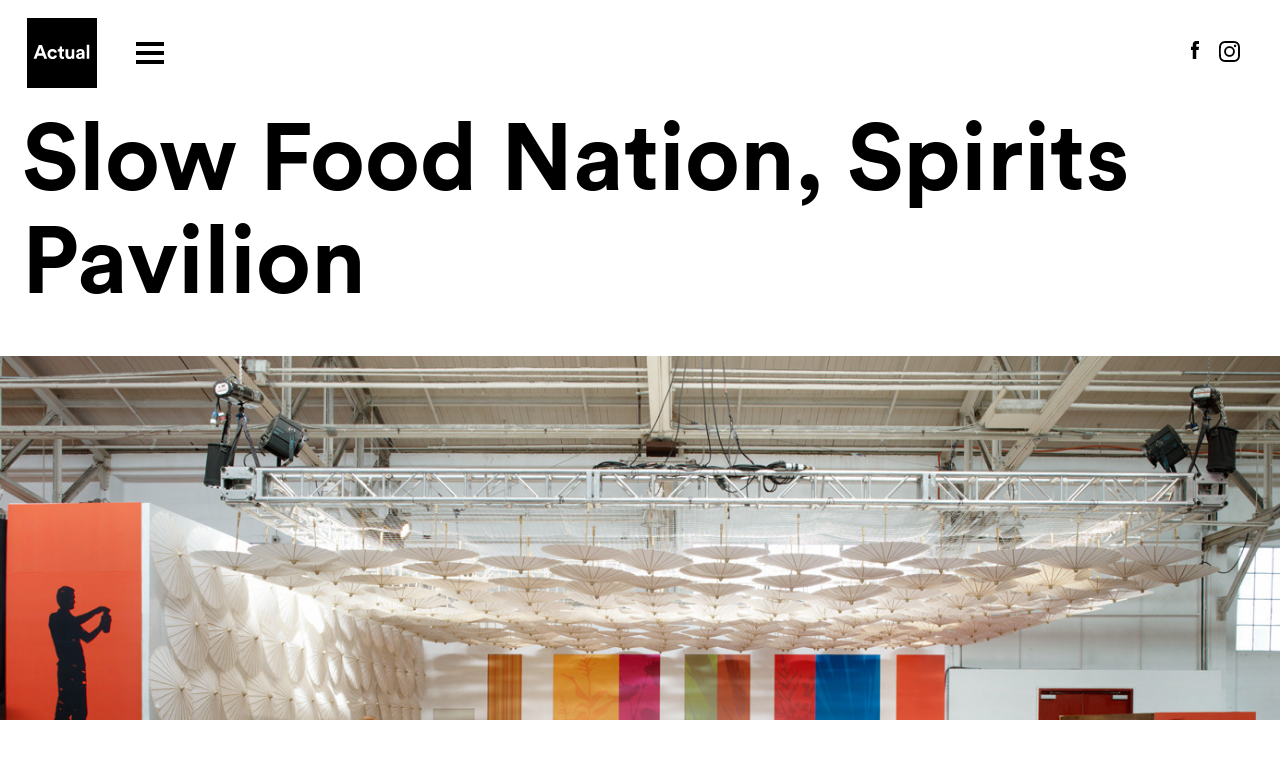

--- FILE ---
content_type: text/html; charset=UTF-8
request_url: https://www.actual.ac/project/slow-food-nation-spirits-pavilion/
body_size: 9311
content:

<!doctype html>
<html lang="en-US">
  <head>
  <meta charset="utf-8">
  <meta http-equiv="x-ua-compatible" content="ie=edge">
  <meta name="viewport" content="width=device-width, initial-scale=1">
  
	<!-- This site is optimized with the Yoast SEO plugin v15.2.1 - https://yoast.com/wordpress/plugins/seo/ -->
	<title>Slow Food Nation, Spirits Pavilion - Actual Architecture</title>
	<meta name="robots" content="index, follow, max-snippet:-1, max-image-preview:large, max-video-preview:-1" />
	<link rel="canonical" href="https://www.actual.ac/project/slow-food-nation-spirits-pavilion/" />
	<meta property="og:locale" content="en_US" />
	<meta property="og:type" content="article" />
	<meta property="og:title" content="Slow Food Nation, Spirits Pavilion - Actual Architecture" />
	<meta property="og:url" content="https://www.actual.ac/project/slow-food-nation-spirits-pavilion/" />
	<meta property="og:site_name" content="Actual Architecture" />
	<meta property="article:modified_time" content="2022-04-05T20:54:15+00:00" />
	<meta property="og:image" content="https://www.actual.ac/wp-content/uploads/2017/05/spirits-pavilion-1.jpg" />
	<meta property="og:image:width" content="1385" />
	<meta property="og:image:height" content="800" />
	<meta name="twitter:card" content="summary_large_image" />
	<meta name="twitter:label1" content="Written by">
	<meta name="twitter:data1" content="">
	<script type="application/ld+json" class="yoast-schema-graph">{"@context":"https://schema.org","@graph":[{"@type":"WebSite","@id":"https://www.actual.ac/#website","url":"https://www.actual.ac/","name":"Actual Architecture","description":"Building culture and communities through design","potentialAction":[{"@type":"SearchAction","target":"https://www.actual.ac/search/{search_term_string}","query-input":"required name=search_term_string"}],"inLanguage":"en-US"},{"@type":"ImageObject","@id":"https://www.actual.ac/project/slow-food-nation-spirits-pavilion/#primaryimage","inLanguage":"en-US","url":"https://www.actual.ac/wp-content/uploads/2017/05/spirits-pavilion-1.jpg","width":1385,"height":800},{"@type":"WebPage","@id":"https://www.actual.ac/project/slow-food-nation-spirits-pavilion/#webpage","url":"https://www.actual.ac/project/slow-food-nation-spirits-pavilion/","name":"Slow Food Nation, Spirits Pavilion - Actual Architecture","isPartOf":{"@id":"https://www.actual.ac/#website"},"primaryImageOfPage":{"@id":"https://www.actual.ac/project/slow-food-nation-spirits-pavilion/#primaryimage"},"datePublished":"2017-05-10T23:08:08+00:00","dateModified":"2022-04-05T20:54:15+00:00","inLanguage":"en-US","potentialAction":[{"@type":"ReadAction","target":["https://www.actual.ac/project/slow-food-nation-spirits-pavilion/"]}]}]}</script>
	<!-- / Yoast SEO plugin. -->


<link rel='dns-prefetch' href='//code.jquery.com' />
<link rel="stylesheet" href="https://www.actual.ac/wp-includes/css/dist/block-library/style.css?ver=5.5.17">
<link rel="stylesheet" href="https://www.actual.ac/wp-content/themes/minday-theme/dist/styles/main.css">
<link rel="icon" href="https://www.actual.ac/wp-content/uploads/2018/06/cropped-actual_favicon-1-32x32.jpg" sizes="32x32" />
<link rel="icon" href="https://www.actual.ac/wp-content/uploads/2018/06/cropped-actual_favicon-1-192x192.jpg" sizes="192x192" />
<link rel="apple-touch-icon" href="https://www.actual.ac/wp-content/uploads/2018/06/cropped-actual_favicon-1-180x180.jpg" />
<meta name="msapplication-TileImage" content="https://www.actual.ac/wp-content/uploads/2018/06/cropped-actual_favicon-1-270x270.jpg" />
</head>
  <body class="minday_project-template-default single single-minday_project postid-181 slow-food-nation-spirits-pavilion default-page-template">
    <!--[if IE]>
      <div class="alert alert-warning">
        You are using an <strong>outdated</strong> browser. Please <a href="http://browsehappy.com/">upgrade your browser</a> to improve your experience.      </div>
    <![endif]-->
    

<header class="container-fluid no-pad navigation-header">
  <nav id="navigation">

    <div class="logo">
      <a href="/">
        <?xml version="1.0" encoding="utf-8"?>
        <!-- Generator: Adobe Illustrator 21.0.0, SVG Export Plug-In . SVG Version: 6.00 Build 0)  -->
        <svg version="1.1" id="Layer_1" xmlns="http://www.w3.org/2000/svg" id="logo" width="70" height="70" xmlns:xlink="http://www.w3.org/1999/xlink" x="0px" y="0px"
           viewBox="0 0 400 400" style="enable-background:new 0 0 400 400;" xml:space="preserve">
        <style type="text/css">
          .st0{fill:#FFFFFF;}
        </style>
        <title>Actual_Logo-RGB</title>
        <rect width="400" height="400"/>
        <path class="st0" d="M92.2,215.5h-32l-6.5,18H37.4l30.2-78.8h17.8l30,78.8H98.7L92.2,215.5z M65.3,201.5H87l-10.8-29.8L65.3,201.5z"
          />
        <path class="st0" d="M131.9,206.1c0,9.9,6.4,15.4,14,15.4c5.8,0.2,11-3.6,12.6-9.2l13,4.3c-2.4,9.1-11,18.4-25.6,18.4
          c-16.1,0-28.8-12.2-28.8-29s12.4-29,28.3-29c14.9,0,23.3,9.2,25.7,18.4l-13.2,4.4c-1.3-4.6-4.8-9.2-12.1-9.2
          C138.2,190.8,131.9,196.2,131.9,206.1z"/>
        <path class="st0" d="M200.2,178.8h11v13.1h-11v22.9c0,4.8,2.2,6.3,6.4,6.3c1.5,0,3.1-0.1,4.6-0.4v12.2c-2.7,1-5.5,1.4-8.3,1.3
          c-10.7,0-17.3-6.3-17.3-16.9v-25.4h-9.9v-13.1h2.8c5.8,0,8.4-3.8,8.4-8.7v-7.7h13.3V178.8z"/>
        <path class="st0" d="M256.2,227.6c-3,5.1-9.3,7.3-15.1,7.3c-13.2,0-20.8-9.7-20.8-21.6v-34.6h14.8v31.6c0,6.1,3.1,11,10,11
          c6.6,0,10.3-4.4,10.3-10.8v-31.8h14.8v44.8c0,3.3,0.2,6.6,0.5,9.9h-14.1C256.4,231.5,256.2,229.6,256.2,227.6z"/>
        <path class="st0" d="M296.6,202l13.4-2c3.1-0.4,4.1-2,4.1-3.9c0-3.9-3-7.1-9.2-7.1c-6.4,0-10,4.1-10.4,8.9l-13.1-2.8
          c0.9-8.6,8.8-18,23.4-18c17.3,0,23.8,9.8,23.8,20.8v26.9c0,2.9,0.2,5.8,0.7,8.7h-13.6c-0.4-2.2-0.6-4.4-0.6-6.6
          c-2.8,4.3-8,8.1-16.1,8.1c-11.7,0-18.8-7.9-18.8-16.4C280.3,208.8,287.5,203.4,296.6,202z M314.2,211.3v-2.4l-12.3,1.9
          c-3.8,0.6-6.8,2.7-6.8,6.9c0,3.2,2.3,6.3,7.1,6.3C308.4,224,314.2,221,314.2,211.3L314.2,211.3z"/>
        <path class="st0" d="M341.1,233.5V153h14.8v80.4L341.1,233.5z"/>
        </svg>
      </a>
    </div>

    <div id='menuButton' class="menuButton">
      <span></span>
      <span></span>
      <span></span>
      <span></span>
    </div>

    <ul class="social-list">
      <li class="facebook">
        <a href="https://www.facebook.com/ACTUAL.ac/" target="_blank" >
        <svg xmlns="http://www.w3.org/2000/svg" width="8.2" height="17.65" viewBox="0 0 8.2 17.65"><title>facebook</title><g data-name="Layer 2"><path d="M7.88 8.83H5.41v8.82H1.74V8.83H0V5.72h1.74v-2A3.44 3.44 0 0 1 5.44 0h2.72v3h-2a.75.75 0 0 0-.77.85v1.87H8.2z" id="type"/></g></svg>        </a>
      </li>
      <li class="instagram">
        <a href="https://www.instagram.com/actual.ac/" target="_blank" >
        <svg xmlns="http://www.w3.org/2000/svg" width="20.98" height="20.98" viewBox="0 0 20.98 20.98"><title>instagram</title><g data-name="Layer 2"><path d="M10.49 1.89c2.8 0 3.13 0 4.24.06a5.81 5.81 0 0 1 1.95.36 3.28 3.28 0 0 1 1.21.78 3.28 3.28 0 0 1 .78 1.21A5.85 5.85 0 0 1 19 6.25c.05 1.11.06 1.44.06 4.24s0 3.13-.06 4.24a5.86 5.86 0 0 1-.36 1.95 3.28 3.28 0 0 1-.78 1.21 3.23 3.23 0 0 1-1.21.78 5.75 5.75 0 0 1-1.95.36c-1.11.05-1.44.06-4.24.06s-3.13 0-4.24-.06a5.77 5.77 0 0 1-1.95-.36 3.24 3.24 0 0 1-1.21-.78 3.3 3.3 0 0 1-.78-1.21 5.91 5.91 0 0 1-.36-1.95c-.05-1.11-.06-1.44-.06-4.24s0-3.13.06-4.24a5.9 5.9 0 0 1 .39-1.95 3.3 3.3 0 0 1 .79-1.2 3.29 3.29 0 0 1 1.2-.79A5.82 5.82 0 0 1 6.25 2c1.11 0 1.44-.06 4.24-.06m0-1.89C7.64 0 7.28 0 6.16.06a7.67 7.67 0 0 0-2.54.49 5.1 5.1 0 0 0-1.86 1.21A5.12 5.12 0 0 0 .55 3.62a7.66 7.66 0 0 0-.49 2.54C0 7.29 0 7.64 0 10.49s0 3.21.06 4.32a7.66 7.66 0 0 0 .49 2.55 5.12 5.12 0 0 0 1.21 1.86 5.15 5.15 0 0 0 1.86 1.21 7.77 7.77 0 0 0 2.55.49c1.12.05 1.48.06 4.33.06s3.21 0 4.33-.06a7.76 7.76 0 0 0 2.55-.49 5.35 5.35 0 0 0 3.07-3.07 7.61 7.61 0 0 0 .49-2.55c.05-1.12.06-1.47.06-4.32s0-3.21-.06-4.33a7.61 7.61 0 0 0-.49-2.55 5.14 5.14 0 0 0-1.21-1.86 5.12 5.12 0 0 0-1.88-1.2 7.66 7.66 0 0 0-2.54-.49C13.7 0 13.34 0 10.49 0m0 5.1a5.39 5.39 0 1 0 5.39 5.39 5.39 5.39 0 0 0-5.39-5.39m0 8.88a3.5 3.5 0 1 1 3.5-3.5 3.5 3.5 0 0 1-3.5 3.5m6.86-9.1a1.26 1.26 0 1 0-1.26 1.26 1.26 1.26 0 0 0 1.26-1.26" id="type"/></g></svg>        </a>
      </li>
    </ul>

  </nav>

  <nav class="offCanvas" id="menu">
    <div class="mainLinks">
      <ul id="menu-main-menu" class="menu"><li class="menu-item menu-item-type-post_type menu-item-object-page menu-item-3322"><a href="https://www.actual.ac/projects/">Projects</a></li>
<li class="menu-item menu-item-type-post_type menu-item-object-page menu-item-has-children menu-item-3443"><a href="https://www.actual.ac/books/">Books</a>
<ul class="sub-menu">
	<li class="menu-item menu-item-type-post_type menu-item-object-page menu-item-2156"><a href="https://www.actual.ac/about/">About</a></li>
	<li class="menu-item menu-item-type-post_type menu-item-object-page current_page_parent menu-item-2163"><a href="https://www.actual.ac/news/">News</a></li>
	<li class="menu-item menu-item-type-post_type menu-item-object-page menu-item-2441"><a href="https://www.actual.ac/recognition/">Recognition</a></li>
	<li class="menu-item menu-item-type-post_type menu-item-object-page menu-item-2164"><a href="https://www.actual.ac/contact/">Contact</a></li>
</ul>
</li>
</ul>    </div>

  </nav>
</header>
    <div class="wrap container-fluid no-pad" role="document">
      <div class="content">
        <main class="main">
          
  
  <article class="post-181 minday_project type-minday_project status-publish has-post-thumbnail hentry minday_project_categories-cultural minday_project_categories-exhibition">

    <header class="project-header">

      <!-- <ul id="project-category-list"><li>
          <a class="btn primary-btn default" href="https://www.actual.ac/projects">
            <span class="animate">Cultural
              <span class="first animation"></span>
              <span class="second animation"></span>
            </span>
          </a>
        </li><li>
          <a class="btn primary-btn default" href="https://www.actual.ac/projects">
            <span class="animate">Exhibition
              <span class="first animation"></span>
              <span class="second animation"></span>
            </span>
          </a>
        </li></ul> -->
      <div class="title">
        <h1 class="entry-title">Slow Food Nation, Spirits Pavilion</h1>
      </div>

      
<img width="1385" height="800" src="https://www.actual.ac/wp-content/uploads/2017/05/spirits-pavilion-1.jpg" class="single-project-thumb wp-post-image" alt="" loading="lazy" srcset="https://www.actual.ac/wp-content/uploads/2017/05/spirits-pavilion-1.jpg 1385w, https://www.actual.ac/wp-content/uploads/2017/05/spirits-pavilion-1-300x173.jpg 300w, https://www.actual.ac/wp-content/uploads/2017/05/spirits-pavilion-1-768x444.jpg 768w, https://www.actual.ac/wp-content/uploads/2017/05/spirits-pavilion-1-1024x591.jpg 1024w, https://www.actual.ac/wp-content/uploads/2017/05/spirits-pavilion-1-1000x578.jpg 1000w, https://www.actual.ac/wp-content/uploads/2017/05/spirits-pavilion-1-600x347.jpg 600w" sizes="(max-width: 1385px) 100vw, 1385px">
<div class="col-sm-10 col-sm-offset-1">
      <div class="intro">
      <p>An environment for sampling cocktails that embraces the "alchemical" transformation of agricultural sources into highly refined products.</p>
    </div>
    <div class="project-header-content">

    <div class="project-details-container">
      <ul class="project-details">

<!--                  <li class="type">
            <span class="heading">Type</span>
            <span>Cultural</span>
          </li>
         -->




        <!-- <ul class="all-project-category-list"><li><a href=https://www.actual.ac/projects>Cultural</a></li><li> <span> / </span> </li><li><a href=https://www.actual.ac/projects>Exhibition</a></li></ul> -->







                          <li class="type">
            <span class="heading">Type</span>
                                                                  <a href="https://www.actual.ac/project-category/exhibition/">Exhibition</a><span class='type-comma'>,</span>
                                    </li>
        
                  <li class="location">
            <span class="heading">Location</span>
            <span>San Francisco, California</span>
          </li>
                                  <li class="status">
            <span class="heading">Status</span>
            <span>Built</span>
          </li>
                          <li class="date">
            <span class="heading">Date</span>
            <span>2008</span>
          </li>
                          <li class="date">
            <span class="heading">Collaborators</span>
            <span><p>Min | Day</p>
</span>
          </li>
        
<!--         <li>
          <span class="heading">Type</span>
          <ul class="all-project-category-list"><li><a href=https://www.actual.ac/projects>Cultural</a></li><li> <span> / </span> </li><li><a href=https://www.actual.ac/projects>Exhibition</a></li></ul>        </li> -->
      </ul>
    </div>

    <div class="project-description-container">

              <div class="project-description">
          <p><span style="font-weight: 400;">This boldly graphic architecture is part landscape and part atmospheric bar. Recalling agricultural landscapes, each strip represents one of the base spirits: whiskey, brandy, rum, vodka, gin and tequila, with the vertical portion presenting an image of the botanical source. Paper parasols, reminiscent of cocktail umbrellas and clouds, infuse the space with a soft-light effect that merges day with night. Boxes from recycled lumber display historical artifacts of cocktail culture and the contemporary creations of small producers. Installed as part of Slow Food Nation, San Francisco &#8211; the first Slow Food movement event in the U.S., the Spirits Pavilion celebrates the agricultural basis of this highly refined cultural production.</span></p>
<p><span style="font-weight: 400;">All components of this installation were repurposed for other uses after the 3-day event.</span></p>
        </div>
            <div class="project-shares">
        

  <ul class="socials">
    <li class="email-share"><a href="mailto:?&subject=Slow+Food+Nation%2C+Spirits+Pavilion&nbsp;|&nbsp;Min&nbsp;Day&body=https%3A%2F%2Fwww.actual.ac%2Fproject%2Fslow-food-nation-spirits-pavilion%2F"><img src="/wp-content/themes/minday-theme/dist/images/email-share.svg" alt="Share on Email" /></a></li>
    <li class="facebook-share"><a target="_blank" href="https://www.facebook.com/sharer/sharer.php?u=https%3A%2F%2Fwww.actual.ac%2Fproject%2Fslow-food-nation-spirits-pavilion%2F"><img src="/wp-content/themes/minday-theme/dist/images/facebook-share.svg" alt="Share on Facebook" /></a></li>
    <li class="twitter-share"><a target="_blank" href="https://twitter.com/intent/tweet?text=Slow+Food+Nation%2C+Spirits+Pavilion&nbsp;|&nbsp;Min&nbsp;Day&amp;url=https%3A%2F%2Fwww.actual.ac%2Fproject%2Fslow-food-nation-spirits-pavilion%2F"><img src="/wp-content/themes/minday-theme/dist/images/twitter-share.svg" alt="Share on Twitter" /></a></li>
    <li class="google-plus-share"><a target="_blank" href="https://plus.google.com/share?url=https%3A%2F%2Fwww.actual.ac%2Fproject%2Fslow-food-nation-spirits-pavilion%2F"><img src="/wp-content/themes/minday-theme/dist/images/googleplus-share.svg" alt="Share on Google+" /></a></li>
  </ul>

        </div>
    </div>

  </div>

</div>






    </header>

    <div id="entry-content" class="entry-content">

      
  <div class="content-container">

  
      <div class="image-text container">
        <div class="image-container col-sm-12 ">
          <img class="project-image" src="https://www.actual.ac/wp-content/uploads/2017/07/MinDay071_CRubio028647.jpg" srcset="https://www.actual.ac/wp-content/uploads/2017/07/MinDay071_CRubio028647-2000x1492.jpg 2000w, https://www.actual.ac/wp-content/uploads/2017/07/MinDay071_CRubio028647-1600x1193.jpg 1600w, https://www.actual.ac/wp-content/uploads/2017/07/MinDay071_CRubio028647-1000x746.jpg 1000w, https://www.actual.ac/wp-content/uploads/2017/07/MinDay071_CRubio028647-600x448.jpg 600w" sizes="100vw"  />        </div>
        <p class="caption"></p>

      </div>

      
  </div>


  <div class="content-container">

  
      <div class="image-inset">
        <div class="flex-container">

        
          <div class="main-image added-margin">
            <img class="project-image" src="https://www.actual.ac/wp-content/uploads/2017/07/MinDay071_CRubio028575.jpg" srcset="https://www.actual.ac/wp-content/uploads/2017/07/MinDay071_CRubio028575-1600x2160.jpg 1600w, https://www.actual.ac/wp-content/uploads/2017/07/MinDay071_CRubio028575-1000x1350.jpg 1000w, https://www.actual.ac/wp-content/uploads/2017/07/MinDay071_CRubio028575-600x810.jpg 600w" sizes="(min-width: 768px) 50vw, 100vw"  />          </div>
          <div class="inset-image">
            <img class="project-image" src="https://www.actual.ac/wp-content/uploads/2017/05/MinDay071-SFN-Mate-Diagram_08_1015_1.jpg" srcset="https://www.actual.ac/wp-content/uploads/2017/05/MinDay071-SFN-Mate-Diagram_08_1015_1-2000x2073.jpg 2000w, https://www.actual.ac/wp-content/uploads/2017/05/MinDay071-SFN-Mate-Diagram_08_1015_1-1600x1659.jpg 1600w, https://www.actual.ac/wp-content/uploads/2017/05/MinDay071-SFN-Mate-Diagram_08_1015_1-1000x1037.jpg 1000w, https://www.actual.ac/wp-content/uploads/2017/05/MinDay071-SFN-Mate-Diagram_08_1015_1-600x622.jpg 600w" sizes="(min-width: 768px) 50vw, 100vw"  />          </div>

        

        </div>
          <p class="caption">Paper Parasols ~ Clouds, Colored Strips ~ Agricultural Lanscape</p>


      </div>

      
  </div>


  <div class="content-container">

  
      <div class="image-text container">
        <div class="image-container col-sm-12 ">
          <img class="project-image" src="https://www.actual.ac/wp-content/uploads/2017/07/MinDay071_MatthewMillman_0127.jpg" srcset="https://www.actual.ac/wp-content/uploads/2017/07/MinDay071_MatthewMillman_0127-2000x1502.jpg 2000w, https://www.actual.ac/wp-content/uploads/2017/07/MinDay071_MatthewMillman_0127-1600x1201.jpg 1600w, https://www.actual.ac/wp-content/uploads/2017/07/MinDay071_MatthewMillman_0127-1000x751.jpg 1000w, https://www.actual.ac/wp-content/uploads/2017/07/MinDay071_MatthewMillman_0127-600x451.jpg 600w" sizes="100vw"  />        </div>
        <p class="caption"></p>

      </div>

      
  </div>


  <div class="content-container">

  
      <div class="image-inset">
        <div class="flex-container">

        
          <div class="main-image added-margin">
            <img class="project-image" src="https://www.actual.ac/wp-content/uploads/2017/07/MinDay071_CRubio028570a.jpg" srcset="https://www.actual.ac/wp-content/uploads/2017/07/MinDay071_CRubio028570a-1600x2168.jpg 1600w, https://www.actual.ac/wp-content/uploads/2017/07/MinDay071_CRubio028570a-1000x1355.jpg 1000w, https://www.actual.ac/wp-content/uploads/2017/07/MinDay071_CRubio028570a-600x813.jpg 600w" sizes="(min-width: 768px) 50vw, 100vw"  />          </div>
          <div class="inset-image">
            <img class="project-image" src="https://www.actual.ac/wp-content/uploads/2017/07/MinDay071-Strip-Diagram-08_0930.jpg" srcset="https://www.actual.ac/wp-content/uploads/2017/07/MinDay071-Strip-Diagram-08_0930-2000x1319.jpg 2000w, https://www.actual.ac/wp-content/uploads/2017/07/MinDay071-Strip-Diagram-08_0930-1600x1055.jpg 1600w, https://www.actual.ac/wp-content/uploads/2017/07/MinDay071-Strip-Diagram-08_0930-1000x660.jpg 1000w, https://www.actual.ac/wp-content/uploads/2017/07/MinDay071-Strip-Diagram-08_0930-600x396.jpg 600w" sizes="(min-width: 768px) 50vw, 100vw"  />          </div>

        

        </div>
          <p class="caption">Colored Strips = Base Spirits (whiskey, brandy, rum, vodka, gin and tequila)</p>


      </div>

      
  </div>


  <div class="content-container">

  
      <div class="image-inset">
        <div class="flex-container">

        
          <div class="inset-image added-margin">
            <img class="project-image" src="https://www.actual.ac/wp-content/uploads/2017/07/MinDay071-Birdseye-B.jpg" srcset="https://www.actual.ac/wp-content/uploads/2017/07/MinDay071-Birdseye-B-2000x1414.jpg 2000w, https://www.actual.ac/wp-content/uploads/2017/07/MinDay071-Birdseye-B-1600x1131.jpg 1600w, https://www.actual.ac/wp-content/uploads/2017/07/MinDay071-Birdseye-B-1000x707.jpg 1000w, https://www.actual.ac/wp-content/uploads/2017/07/MinDay071-Birdseye-B-600x424.jpg 600w" sizes="(min-width: 768px) 50vw, 100vw"  />          </div>

          <div class="main-image">
            <img class="project-image" src="https://www.actual.ac/wp-content/uploads/2017/05/MinDay071_CRubio028622.jpg" srcset="https://www.actual.ac/wp-content/uploads/2017/05/MinDay071_CRubio028622-1600x2133.jpg 1600w, https://www.actual.ac/wp-content/uploads/2017/05/MinDay071_CRubio028622-1000x1333.jpg 1000w, https://www.actual.ac/wp-content/uploads/2017/05/MinDay071_CRubio028622-600x800.jpg 600w" sizes="(min-width: 768px) 50vw, 100vw"  />          </div>

        

        </div>
          <p class="caption">A distilled architectural environment.</p>


      </div>

      
  </div>


  <div class="content-container">

  
      <div class="image-inset">
        <div class="flex-container">

        
          <div class="main-image added-margin">
            <img class="project-image" src="https://www.actual.ac/wp-content/uploads/2017/05/MinDay071_IMG_3889a.jpg" srcset="https://www.actual.ac/wp-content/uploads/2017/05/MinDay071_IMG_3889a-1600x2150.jpg 1600w, https://www.actual.ac/wp-content/uploads/2017/05/MinDay071_IMG_3889a-1000x1344.jpg 1000w, https://www.actual.ac/wp-content/uploads/2017/05/MinDay071_IMG_3889a-600x806.jpg 600w" sizes="(min-width: 768px) 50vw, 100vw"  />          </div>
          <div class="inset-image">
            <img class="project-image" src="https://www.actual.ac/wp-content/uploads/2017/05/MinDay071_CRubio028595.jpg" srcset="https://www.actual.ac/wp-content/uploads/2017/05/MinDay071_CRubio028595-2000x1503.jpg 2000w, https://www.actual.ac/wp-content/uploads/2017/05/MinDay071_CRubio028595-1600x1203.jpg 1600w, https://www.actual.ac/wp-content/uploads/2017/05/MinDay071_CRubio028595-1000x752.jpg 1000w, https://www.actual.ac/wp-content/uploads/2017/05/MinDay071_CRubio028595-600x451.jpg 600w" sizes="(min-width: 768px) 50vw, 100vw"  />          </div>

        

        </div>
          <p class="caption">The pavilion engenders social relationships between patron and bar tender, towards a collective embrace of sustainable agriculture.</p>


      </div>

      
  </div>


  <div class="content-container">

  
      <div class="image-text container">
        <div class="image-container col-sm-12 ">
          <img class="project-image" src="https://www.actual.ac/wp-content/uploads/2017/07/MinDay071_MatthewMillman_0054.jpg" srcset="https://www.actual.ac/wp-content/uploads/2017/07/MinDay071_MatthewMillman_0054-2000x1478.jpg 2000w, https://www.actual.ac/wp-content/uploads/2017/07/MinDay071_MatthewMillman_0054-1600x1183.jpg 1600w, https://www.actual.ac/wp-content/uploads/2017/07/MinDay071_MatthewMillman_0054-1000x739.jpg 1000w, https://www.actual.ac/wp-content/uploads/2017/07/MinDay071_MatthewMillman_0054-600x444.jpg 600w" sizes="100vw"  />        </div>
        <p class="caption"></p>

      </div>

      
  </div>


  <div class="content-container">

  
      <div class="image-full-width">

        <img class="project-image" src="https://www.actual.ac/wp-content/uploads/2017/05/MinDay071_Plan_Unfolded_1.jpg" srcset="https://www.actual.ac/wp-content/uploads/2017/05/MinDay071_Plan_Unfolded_1-2000x1739.jpg 2000w, https://www.actual.ac/wp-content/uploads/2017/05/MinDay071_Plan_Unfolded_1-1600x1391.jpg 1600w, https://www.actual.ac/wp-content/uploads/2017/05/MinDay071_Plan_Unfolded_1-1000x870.jpg 1000w, https://www.actual.ac/wp-content/uploads/2017/05/MinDay071_Plan_Unfolded_1-600x522.jpg 600w" sizes="100vw"  />
        <div class="caption">Unfolded surfaces</div>


      </div>
      
  </div>


              <div class="recognition container">

          <div class="row">

            <div class="awards col-md-6">
                            <h3>Project Awards</h3>
              <p>2015 AIA Nebraska Merit Award for Architectural Interiors</p>
<p>2008 AIA San Francisco Special Achievement Award</p>
                        </div>

            <div class="publications col-md-6 ">
                          </div>

          </div><!--  /.row -->
        </div>
       <!-- / Awards Publications -->

      <div class="container">
                  <div class="photo-credit">
            <svg xmlns="http://www.w3.org/2000/svg" width="16.84" height="13.89" viewBox="0 0 16.84 13.89"><defs><style>.cls-1,.cls-2{fill:none;stroke:gray;stroke-miterlimit:10;}.cls-1{stroke-width:0.84px;}.cls-2{stroke-width:0.77px;}</style></defs><title>Photography By</title><g id="photo-icon" data-name="Photo Icon"><g id="type"><path class="cls-1" d="M15.19,2.35H12.74c-1.12,0-1.71-1-2.19-1.55A1.23,1.23,0,0,0,9.67.42H7.19A1.26,1.26,0,0,0,6.31.8c-.48.54-1.08,1.55-2.19,1.55H1.67A1.32,1.32,0,0,0,.42,3.55v8.66a1.26,1.26,0,0,0,1.23,1.27H15.19a1.26,1.26,0,0,0,1.23-1.27V3.55A1.32,1.32,0,0,0,15.19,2.35Z"/><path class="cls-2" d="M8.42,10.18a2.7,2.7,0,1,1,2.69-2.7A2.69,2.69,0,0,1,8.42,10.18Z"/></g></g></svg>
            <span class="photographer-name">Photography by Cesar Rubio & Matthew Millman</span>
          </div>
         <!-- / Photo Credit -->
      </div>

      <div class="container">
        <div class='category-page-list-new-container'>
  <!-- CATEGORY LIST -->
  <p>View by Category:</p>
  <ul class="category-page-list-new">
    <li><a href='/projects' class='allprojects' title='All Projects'>All Projects</a>,</li>
    <li><a href='/buildings' class='buildings' title='Buildings'>Buildings</a>,</li>
    <li><a href='/interiors' class='interiors' title='Interiors'>Interiors</a>,</li>
    <li><a href='/environments' class='environments' title='Environments'>Environments</a>,</li>
    <li><a href='/objects' class='objects' title='Objects'>Objects</a>,</li>
    <li><a href='/speculations' class='speculations' title='Speculations'>Speculations</a></li>
  </ul>
  <!-- CATEGORY LIST -->

  <!-- TYPE LIST -->
  <p>View by Type:</p>
  <ul class="type-page-list-new">
                          <li><a href="https://www.actual.ac/project-category/artist-collaboration/">Artist Collaboration</a><span class='type-comma'>,</span></li>
              <li><a href="https://www.actual.ac/project-category/attainable-affordable-housing/">Attainable &amp; Affordable Housing</a><span class='type-comma'>,</span></li>
              <li><a href="https://www.actual.ac/project-category/commercial/">Commercial</a><span class='type-comma'>,</span></li>
              <li><a href="https://www.actual.ac/project-category/cultural/">Cultural</a><span class='type-comma'>,</span></li>
              <li><a href="https://www.actual.ac/project-category/digital-fabrication/">Digital Fabrication</a><span class='type-comma'>,</span></li>
              <li><a href="https://www.actual.ac/project-category/exhibition/">Exhibition</a><span class='type-comma'>,</span></li>
              <li><a href="https://www.actual.ac/project-category/furniture/">Furniture</a><span class='type-comma'>,</span></li>
              <li><a href="https://www.actual.ac/project-category/house/">House</a><span class='type-comma'>,</span></li>
              <li><a href="https://www.actual.ac/project-category/institutional/">Institutional</a><span class='type-comma'>,</span></li>
              <li><a href="https://www.actual.ac/project-category/landscape/">Landscape</a><span class='type-comma'>,</span></li>
              <li><a href="https://www.actual.ac/project-category/masterplan/">Master plan</a><span class='type-comma'>,</span></li>
              <li><a href="https://www.actual.ac/project-category/mixed-use/">Mixed-Use</a><span class='type-comma'>,</span></li>
              <li><a href="https://www.actual.ac/project-category/multi-family/">Multi-family Residential</a><span class='type-comma'>,</span></li>
              <li><a href="https://www.actual.ac/project-category/public-architecture/">Public Architecture</a><span class='type-comma'>,</span></li>
              <li><a href="https://www.actual.ac/project-category/public-art/">Public Art</a><span class='type-comma'>,</span></li>
              <li><a href="https://www.actual.ac/project-category/religious/">Religious</a><span class='type-comma'>,</span></li>
              <li><a href="https://www.actual.ac/project-category/residential-interiors/">Residential Interiors</a><span class='type-comma'>,</span></li>
              <li><a href="https://www.actual.ac/project-category/workplace/">Workplace</a><span class='type-comma'>,</span></li>
            </ul>
  <!-- TYPE LIST -->
</div>      </div>

      
<div id="scrollToTop">

  <svg id="up-arrow" xmlns="http://www.w3.org/2000/svg" width="50" height="50" viewBox="0 0 50 50"><title>Scroll to Top</title><g id="hotspot" class="circle"><circle cx="25" cy="25" r="24.5" class="circle-outline"/></g><g class="arrow"><polygon points="13.15 29.52 15.98 32.35 25 23.33 34.02 32.35 36.85 29.52 27.83 20.5 27.85 20.48 25.02 17.65 25 17.67 24.98 17.65 22.15 20.48 22.17 20.5 13.15 29.52"/></g></svg>

</div>
    </div>

    <footer class="project-navigation reveal">

      <div class="project-tiles-container">

        

<div class="project-tile-container project-bg previous">
  <a href="https://www.actual.ac/project/fogscape-cloudscape/">
  <img class="object-fit" src="https://www.actual.ac/wp-content/uploads/2020/06/ActualAC077_BDamonte-100913-2400x1600.gif" srcset="https://www.actual.ac/wp-content/uploads/2020/06/ActualAC077_BDamonte-100913-2400x1600.gif 2400w, https://www.actual.ac/wp-content/uploads/2020/06/ActualAC077_BDamonte-100913-2000x1333.gif 2000w, https://www.actual.ac/wp-content/uploads/2020/06/ActualAC077_BDamonte-100913-1600x1067.gif 1600w, https://www.actual.ac/wp-content/uploads/2020/06/ActualAC077_BDamonte-100913-1000x667.gif 1000w, https://www.actual.ac/wp-content/uploads/2020/06/ActualAC077_BDamonte-100913-600x400.gif 600w" sizes="(min-width: 992px) 50vw, 100vw" />  </a>
  <a href="https://www.actual.ac/project/fogscape-cloudscape/">
        <div class="project-tile-content">
      <div class="contents">
      	        <p class="project-tile-title">Fogscape - Cloudscape</p>
      </div>
    </div>
  </a>

</div>

<div class="project-tile-container project-bg next">
  <a href="https://www.actual.ac/project/bemiscenter/">
  <img class="object-fit" src="https://www.actual.ac/wp-content/uploads/2017/07/MinDay041e_091112_MSinclair5129-1-e1506032317557-2400x1596.jpg" srcset="https://www.actual.ac/wp-content/uploads/2017/07/MinDay041e_091112_MSinclair5129-1-e1506032317557-2400x1596.jpg 2400w, https://www.actual.ac/wp-content/uploads/2017/07/MinDay041e_091112_MSinclair5129-1-e1506032317557-2000x1333.jpg 2000w, https://www.actual.ac/wp-content/uploads/2017/07/MinDay041e_091112_MSinclair5129-1-e1506032317557-1600x1067.jpg 1600w, https://www.actual.ac/wp-content/uploads/2017/07/MinDay041e_091112_MSinclair5129-1-e1506032317557-1000x667.jpg 1000w, https://www.actual.ac/wp-content/uploads/2017/07/MinDay041e_091112_MSinclair5129-1-e1506032317557-600x400.jpg 600w" sizes="(min-width: 992px) 50vw, 100vw" />  </a>
  <a href="https://www.actual.ac/project/bemiscenter/">
        <div class="project-tile-content">
      <div class="contents">
      	        <p class="project-tile-title">Bemis Center for Contemporary Art</p>
      </div>
    </div>
  </a>

</div>
      </div>
      <div class="footer-fade"></div>

    </footer>

  </article>


        </main><!-- /.main -->
              </div><!-- /.content -->
      
<footer class="main-footer">

<div id="footer" class="footer container-fluid no-pad">
  <div class="logo">
    <a href="/">
      <?xml version="1.0" encoding="utf-8"?>
      <!-- Generator: Adobe Illustrator 21.0.0, SVG Export Plug-In . SVG Version: 6.00 Build 0)  -->
      <svg version="1.1" id="Layer_1" xmlns="http://www.w3.org/2000/svg" id="logo" xmlns:xlink="http://www.w3.org/1999/xlink" x="0px" y="0px"
         viewBox="0 0 519 39" style="enable-background:new 0 0 519 39;" xml:space="preserve">
      <style type="text/css">
        .st0{fill:#FFFFFF;}
      </style>
      <g>
        <path class="st0" d="M25.4,29H11.5l-2.8,7.8h-7l13.1-34h7.7l13,34h-7.2L25.4,29z M13.7,23h9.4l-4.7-12.9L13.7,23z"/>
        <path class="st0" d="M42.7,25c0,4.3,2.8,6.7,6,6.7c3.3,0,4.9-2.2,5.4-4l5.6,1.9c-1.1,3.9-4.8,8-11,8c-7,0-12.4-5.3-12.4-12.5
          c0-7.3,5.4-12.5,12.2-12.5c6.4,0,10.1,4,11.1,8l-5.7,1.9c-0.6-2-2.1-4-5.2-4C45.4,18.4,42.7,20.7,42.7,25z"/>
        <path class="st0" d="M72.4,13.2h4.8v5.7h-4.8v9.9c0,2.1,1,2.7,2.8,2.7c0.8,0,1.6-0.1,2-0.2v5.3c-0.6,0.2-1.7,0.6-3.6,0.6
          c-4.6,0-7.5-2.7-7.5-7.3v-11h-4.3v-5.7H63c2.5,0,3.6-1.6,3.6-3.7V6.1h5.8V13.2z"/>
        <path class="st0" d="M96.7,34.3c-1.3,2.2-4,3.2-6.5,3.2c-5.7,0-9-4.2-9-9.3V13.2h6.4v13.6c0,2.6,1.3,4.8,4.3,4.8
          c2.8,0,4.5-1.9,4.5-4.7V13.2h6.4v19.3c0,1.8,0.1,3.5,0.2,4.3h-6.1C96.8,36.3,96.7,35.2,96.7,34.3z"/>
        <path class="st0" d="M114.3,23.2l5.8-0.9c1.3-0.2,1.8-0.9,1.8-1.7c0-1.7-1.3-3.1-4-3.1c-2.8,0-4.3,1.8-4.5,3.8l-5.7-1.2
          c0.4-3.7,3.8-7.8,10.1-7.8c7.5,0,10.3,4.2,10.3,9v11.6c0,1.2,0.1,2.9,0.3,3.7h-5.9c-0.1-0.6-0.2-1.9-0.2-2.8
          c-1.2,1.9-3.5,3.5-7,3.5c-5,0-8.1-3.4-8.1-7.1C107.3,26.1,110.4,23.8,114.3,23.2z M121.9,27.3v-1.1l-5.3,0.8
          c-1.6,0.2-2.9,1.2-2.9,3c0,1.4,1,2.7,3.1,2.7C119.4,32.7,121.9,31.4,121.9,27.3z"/>
        <path class="st0" d="M133.7,36.8V2.1h6.4v34.8H133.7z"/>
        <path class="st0" d="M179.5,29h-13.8l-2.8,7.8h-7l13.1-34h7.7l13,34h-7.2L179.5,29z M167.9,23h9.4l-4.7-12.9L167.9,23z"/>
        <path class="st0" d="M207.1,19.5c-0.7-0.1-1.3-0.2-1.9-0.2c-3.3,0-6.1,1.6-6.1,6.7v10.8h-6.4V13.2h6.2v3.5c1.4-3.1,4.7-3.7,6.7-3.7
          c0.5,0,1,0,1.5,0.1V19.5z"/>
        <path class="st0" d="M215.5,25c0,4.3,2.8,6.7,6,6.7c3.3,0,4.9-2.2,5.4-4l5.6,1.9c-1.1,3.9-4.8,8-11,8c-7,0-12.4-5.3-12.4-12.5
          c0-7.3,5.4-12.5,12.2-12.5c6.4,0,10.1,4,11.1,8l-5.7,1.9c-0.6-2-2.1-4-5.2-4C218.2,18.4,215.5,20.7,215.5,25z"/>
        <path class="st0" d="M242.9,36.8h-6.4V2.1h6.4v13.1c1.5-1.8,4.1-2.6,6.4-2.6c6,0,8.8,4.2,8.8,9.4v14.9h-6.4V23
          c0-2.6-1.3-4.7-4.4-4.7c-2.7,0-4.3,2-4.4,4.6V36.8z"/>
        <path class="st0" d="M266.8,1.5c2.2,0,3.9,1.8,3.9,4c0,2.1-1.7,3.9-3.9,3.9c-2.2,0-3.9-1.8-3.9-3.9C262.9,3.3,264.7,1.5,266.8,1.5z
           M263.6,36.8V13.2h6.4v23.6H263.6z"/>
        <path class="st0" d="M283.7,13.2h4.8v5.7h-4.8v9.9c0,2.1,1,2.7,2.8,2.7c0.8,0,1.6-0.1,2-0.2v5.3c-0.6,0.2-1.7,0.6-3.6,0.6
          c-4.6,0-7.5-2.7-7.5-7.3v-11h-4.3v-5.7h1.2c2.5,0,3.6-1.6,3.6-3.7V6.1h5.8V13.2z"/>
        <path class="st0" d="M313.9,30c-1.2,4.1-4.9,7.5-10.8,7.5c-6.5,0-12.2-4.7-12.2-12.6c0-7.5,5.6-12.4,11.6-12.4
          c7.3,0,11.7,4.7,11.7,12.2c0,0.9-0.1,1.9-0.1,2h-16.9c0.1,3.1,2.8,5.4,6,5.4c3,0,4.6-1.5,5.4-3.6L313.9,30z M308,22.3
          c-0.1-2.4-1.6-4.7-5.3-4.7c-3.3,0-5.1,2.5-5.3,4.7H308z"/>
        <path class="st0" d="M323.5,25c0,4.3,2.8,6.7,6,6.7c3.3,0,4.9-2.2,5.4-4l5.6,1.9c-1.1,3.9-4.8,8-11,8c-7,0-12.4-5.3-12.4-12.5
          c0-7.3,5.4-12.5,12.2-12.5c6.4,0,10.1,4,11.1,8l-5.7,1.9c-0.6-2-2.1-4-5.2-4C326.3,18.4,323.5,20.7,323.5,25z"/>
        <path class="st0" d="M353.2,13.2h4.8v5.7h-4.8v9.9c0,2.1,1,2.7,2.8,2.7c0.8,0,1.6-0.1,2-0.2v5.3c-0.6,0.2-1.7,0.6-3.6,0.6
          c-4.6,0-7.5-2.7-7.5-7.3v-11h-4.3v-5.7h1.2c2.5,0,3.6-1.6,3.6-3.7V6.1h5.8V13.2z"/>
        <path class="st0" d="M377.6,34.3c-1.3,2.2-4,3.2-6.5,3.2c-5.7,0-9-4.2-9-9.3V13.2h6.4v13.6c0,2.6,1.3,4.8,4.3,4.8
          c2.8,0,4.5-1.9,4.5-4.7V13.2h6.4v19.3c0,1.8,0.1,3.5,0.2,4.3h-6.1C377.7,36.3,377.6,35.2,377.6,34.3z"/>
        <path class="st0" d="M403.9,19.5c-0.7-0.1-1.3-0.2-1.9-0.2c-3.3,0-6.1,1.6-6.1,6.7v10.8h-6.4V13.2h6.2v3.5c1.4-3.1,4.7-3.7,6.7-3.7
          c0.5,0,1,0,1.5,0.1V19.5z"/>
        <path class="st0" d="M428.8,30c-1.2,4.1-4.9,7.5-10.8,7.5c-6.5,0-12.2-4.7-12.2-12.6c0-7.5,5.6-12.4,11.6-12.4
          c7.3,0,11.7,4.7,11.7,12.2c0,0.9-0.1,1.9-0.1,2h-16.9c0.1,3.1,2.8,5.4,6,5.4c3,0,4.6-1.5,5.4-3.6L428.8,30z M422.9,22.3
          c-0.1-2.4-1.6-4.7-5.3-4.7c-3.3,0-5.1,2.5-5.3,4.7H422.9z"/>
        <path class="st0" d="M444.5,19.8c0-10.8,8.2-17.8,17.3-17.8c9.4,0,14.3,5.8,15.6,11.3l-6.2,2c-0.8-3.3-3.5-6.9-9.4-6.9
          c-5.1,0-10.5,3.6-10.5,11.4c0,7.2,5.1,11.2,10.6,11.2c5.8,0,8.6-3.8,9.6-7l6.2,1.9c-1.3,5.2-6.2,11.6-15.7,11.6
          C452.4,37.5,444.5,30.7,444.5,19.8z"/>
        <path class="st0" d="M505.3,25c0,7.2-5.3,12.5-12.4,12.5c-7.1,0-12.4-5.3-12.4-12.5c0-7.3,5.3-12.5,12.4-12.5
          C500,12.5,505.3,17.7,505.3,25z M499,25c0-4.5-2.9-6.7-6-6.7c-3.1,0-6,2.3-6,6.7c0,4.4,2.9,6.7,6,6.7C496.1,31.7,499,29.5,499,25z"
          />
        <path class="st0" d="M512.9,28.4c2.4,0,4.4,2,4.4,4.4c0,2.4-2,4.4-4.4,4.4c-2.4,0-4.4-2-4.4-4.4C508.5,30.4,510.5,28.4,512.9,28.4z
          "/>
      </g>
      </svg>
    </a>
  </div>

  <div class="address">
    1105 Howard Street #102<br>
    Omaha, NE 68102	<br>
    402.551.0306<br>
  </div>

  <ul class="social-list">
    <li class="facebook">
      <a href="https://www.facebook.com/ACTUAL.ac/" target="_blank" >
        <svg xmlns="http://www.w3.org/2000/svg" width="8.2" height="17.65" viewBox="0 0 8.2 17.65"><title>facebook</title><g data-name="Layer 2"><path d="M7.88 8.83H5.41v8.82H1.74V8.83H0V5.72h1.74v-2A3.44 3.44 0 0 1 5.44 0h2.72v3h-2a.75.75 0 0 0-.77.85v1.87H8.2z" id="type"/></g></svg>      </a>
    </li>
    <li class="instagram">
      <a href="https://www.instagram.com/actual.ac/" target="_blank" >
        <svg xmlns="http://www.w3.org/2000/svg" width="20.98" height="20.98" viewBox="0 0 20.98 20.98"><title>instagram</title><g data-name="Layer 2"><path d="M10.49 1.89c2.8 0 3.13 0 4.24.06a5.81 5.81 0 0 1 1.95.36 3.28 3.28 0 0 1 1.21.78 3.28 3.28 0 0 1 .78 1.21A5.85 5.85 0 0 1 19 6.25c.05 1.11.06 1.44.06 4.24s0 3.13-.06 4.24a5.86 5.86 0 0 1-.36 1.95 3.28 3.28 0 0 1-.78 1.21 3.23 3.23 0 0 1-1.21.78 5.75 5.75 0 0 1-1.95.36c-1.11.05-1.44.06-4.24.06s-3.13 0-4.24-.06a5.77 5.77 0 0 1-1.95-.36 3.24 3.24 0 0 1-1.21-.78 3.3 3.3 0 0 1-.78-1.21 5.91 5.91 0 0 1-.36-1.95c-.05-1.11-.06-1.44-.06-4.24s0-3.13.06-4.24a5.9 5.9 0 0 1 .39-1.95 3.3 3.3 0 0 1 .79-1.2 3.29 3.29 0 0 1 1.2-.79A5.82 5.82 0 0 1 6.25 2c1.11 0 1.44-.06 4.24-.06m0-1.89C7.64 0 7.28 0 6.16.06a7.67 7.67 0 0 0-2.54.49 5.1 5.1 0 0 0-1.86 1.21A5.12 5.12 0 0 0 .55 3.62a7.66 7.66 0 0 0-.49 2.54C0 7.29 0 7.64 0 10.49s0 3.21.06 4.32a7.66 7.66 0 0 0 .49 2.55 5.12 5.12 0 0 0 1.21 1.86 5.15 5.15 0 0 0 1.86 1.21 7.77 7.77 0 0 0 2.55.49c1.12.05 1.48.06 4.33.06s3.21 0 4.33-.06a7.76 7.76 0 0 0 2.55-.49 5.35 5.35 0 0 0 3.07-3.07 7.61 7.61 0 0 0 .49-2.55c.05-1.12.06-1.47.06-4.32s0-3.21-.06-4.33a7.61 7.61 0 0 0-.49-2.55 5.14 5.14 0 0 0-1.21-1.86 5.12 5.12 0 0 0-1.88-1.2 7.66 7.66 0 0 0-2.54-.49C13.7 0 13.34 0 10.49 0m0 5.1a5.39 5.39 0 1 0 5.39 5.39 5.39 5.39 0 0 0-5.39-5.39m0 8.88a3.5 3.5 0 1 1 3.5-3.5 3.5 3.5 0 0 1-3.5 3.5m6.86-9.1a1.26 1.26 0 1 0-1.26 1.26 1.26 1.26 0 0 0 1.26-1.26" id="type"/></g></svg>      </a>
    </li>
  </ul>
</div>
</footer><script src="https://code.jquery.com/jquery-1.12.4-wp.min.js" id="jquery-js"></script>
<script>(window.jQuery && jQuery.noConflict()) || document.write('<script src="https://www.actual.ac/wp-includes/js/jquery/jquery.js"><\/script>')</script>
<script src="https://www.actual.ac/wp-content/themes/minday-theme/dist/scripts/main.js" id="sage/js-js"></script>
    </div><!-- /.wrap -->



    <script src="https://unpkg.com/swiper/swiper-bundle.min.js"></script>

    <script>
      var swiper = new Swiper(".mySwiper", {
        direction: "vertical",
        speed: 1000,
        roundLengths: true,
        parallax: true,
        mousewheel: {
          forceToAxis: true,
          sensitivity: 9,
          releaseOnEdges: true,
        },
        navigation: {
          nextEl: ".swiper-button-next",
          prevEl: ".swiper-button-prev",
        },
      });
    </script>


  </body>
</html>


--- FILE ---
content_type: text/css
request_url: https://www.actual.ac/wp-content/themes/minday-theme/dist/styles/main.css
body_size: 40849
content:
@charset "UTF-8";
/*!
 * fullPage 2.9.4
 * https://github.com/alvarotrigo/fullPage.js
 * MIT licensed
 *
 * Copyright (C) 2013 alvarotrigo.com - A project by Alvaro Trigo
 */.fp-enabled body,html.fp-enabled{margin:0;padding:0;overflow:hidden;-webkit-tap-highlight-color:rgba(0,0,0,0)}#superContainer{height:100%;position:relative;-ms-touch-action:none;touch-action:none}.fp-section{position:relative;box-sizing:border-box}.fp-slide{float:left}.fp-slide,.fp-slidesContainer{height:100%;display:block}.fp-slides{z-index:1;height:100%;overflow:hidden;position:relative;-webkit-transition:all .3s ease-out;transition:all .3s ease-out}.fp-section.fp-table,.fp-slide.fp-table{display:table;table-layout:fixed;width:100%}.fp-tableCell{display:table-cell;vertical-align:middle;width:100%;height:100%}.fp-slidesContainer{float:left;position:relative}.fp-controlArrow{-webkit-user-select:none;-moz-user-select:none;-khtml-user-select:none;-ms-user-select:none;position:absolute;z-index:4;top:50%;cursor:pointer;width:0;height:0;border-style:solid;margin-top:-38px;-webkit-transform:translateZ(0);transform:translateZ(0)}.fp-controlArrow.fp-prev{left:15px;width:0;border-width:38.5px 34px 38.5px 0;border-color:transparent #fff transparent transparent}.fp-controlArrow.fp-next{right:15px;border-width:38.5px 0 38.5px 34px;border-color:transparent transparent transparent #fff}.fp-scrollable{position:relative}.fp-scrollable,.fp-scroller{overflow:hidden}.iScrollIndicator{border:0!important}.fp-notransition{-webkit-transition:none!important;transition:none!important}#fp-nav{position:fixed;z-index:100;margin-top:-32px;top:50%;opacity:1;-webkit-transform:translateZ(0)}#fp-nav.right{right:17px}#fp-nav.left{left:17px}.fp-slidesNav{position:absolute;z-index:4;left:50%;opacity:1;-webkit-transform:translateZ(0);transform:translateZ(0)}.fp-slidesNav.bottom{bottom:17px}.fp-slidesNav.top{top:17px}#fp-nav ul,.fp-slidesNav ul{margin:0;padding:0}#fp-nav ul li,.fp-slidesNav ul li{display:block;width:14px;height:13px;margin:7px;position:relative}.fp-slidesNav ul li{display:inline-block}#fp-nav ul li a,.fp-slidesNav ul li a{display:block;position:relative;z-index:1;width:100%;height:100%;cursor:pointer;text-decoration:none}#fp-nav ul li:hover a.active span,#fp-nav ul li a.active span,.fp-slidesNav ul li:hover a.active span,.fp-slidesNav ul li a.active span{height:12px;width:12px;margin:-6px 0 0 -6px;border-radius:100%}#fp-nav ul li a span,.fp-slidesNav ul li a span{border-radius:50%;position:absolute;z-index:1;height:4px;width:4px;border:0;background:#333;left:50%;top:50%;margin:-2px 0 0 -2px;-webkit-transition:all .1s ease-in-out;transition:all .1s ease-in-out}#fp-nav ul li:hover a span,.fp-slidesNav ul li:hover a span{width:10px;height:10px;margin:-5px 0 0 -5px}#fp-nav ul li .fp-tooltip{position:absolute;top:-2px;color:#fff;font-size:14px;font-family:arial,helvetica,sans-serif;white-space:nowrap;max-width:220px;overflow:hidden;display:block;opacity:0;width:0;cursor:pointer}#fp-nav.fp-show-active a.active+.fp-tooltip,#fp-nav ul li:hover .fp-tooltip{-webkit-transition:opacity .2s ease-in;transition:opacity .2s ease-in;width:auto;opacity:1}#fp-nav ul li .fp-tooltip.right{right:20px}#fp-nav ul li .fp-tooltip.left{left:20px}.fp-auto-height.fp-section,.fp-auto-height .fp-slide,.fp-auto-height .fp-tableCell,.fp-responsive .fp-auto-height-responsive.fp-section,.fp-responsive .fp-auto-height-responsive .fp-slide,.fp-responsive .fp-auto-height-responsive .fp-tableCell{height:auto!important}@font-face{font-family:Circular Std;src:url(/wp-content/themes/minday-theme/dist/fonts/CircularStd-Bold.eot);src:url(/wp-content/themes/minday-theme/dist/fonts/CircularStd-Bold.eot?#iefix) format("embedded-opentype"),url(/wp-content/themes/minday-theme/dist/fonts/CircularStd-Bold.woff2) format("woff2"),url(/wp-content/themes/minday-theme/dist/fonts/CircularStd-Bold.woff) format("woff"),url(/wp-content/themes/minday-theme/dist/fonts/CircularStd-Bold.svg#CircularStd-Bold) format("svg");font-weight:700;font-style:normal;font-stretch:normal;unicode-range:u+0020-00fe}@font-face{font-family:Circular Std;src:url(/wp-content/themes/minday-theme/dist/fonts/CircularStd-Book.eot);src:url(/wp-content/themes/minday-theme/dist/fonts/CircularStd-Book.eot?#iefix) format("embedded-opentype"),url(/wp-content/themes/minday-theme/dist/fonts/CircularStd-Book.woff2) format("woff2"),url(/wp-content/themes/minday-theme/dist/fonts/CircularStd-Book.woff) format("woff"),url(/wp-content/themes/minday-theme/dist/fonts/CircularStd-Book.svg#CircularStd-Book) format("svg");font-weight:400;font-style:normal;font-stretch:normal;unicode-range:u+0020-00fe}

/*!
 * Bootstrap v3.3.6 (http://getbootstrap.com)
 * Copyright 2011-2015 Twitter, Inc.
 * Licensed under MIT (https://github.com/twbs/bootstrap/blob/master/LICENSE)
 */
/*! normalize.css v3.0.3 | MIT License | github.com/necolas/normalize.css */html{font-family:sans-serif;-ms-text-size-adjust:100%;-webkit-text-size-adjust:100%}body{margin:0}article,aside,details,figcaption,figure,footer,header,hgroup,main,menu,nav,section,summary{display:block}audio,canvas,progress,video{display:inline-block;vertical-align:baseline}audio:not([controls]){display:none;height:0}[hidden],template{display:none}a{background-color:transparent}a:active,a:hover{outline:0}abbr[title]{border-bottom:1px dotted}b,strong{font-weight:700}dfn{font-style:italic}h1{font-size:2em;margin:.67em 0}mark{background:#ff0;color:#000}small{font-size:80%}sub,sup{font-size:75%;line-height:0;position:relative;vertical-align:baseline}sup{top:-.5em}sub{bottom:-.25em}img{border:0}svg:not(:root){overflow:hidden}figure{margin:1em 40px}hr{box-sizing:content-box;height:0}pre{overflow:auto}code,kbd,pre,samp{font-family:monospace,monospace;font-size:1em}button,input,optgroup,select,textarea{color:inherit;font:inherit;margin:0}button{overflow:visible}button,select{text-transform:none}button,html input[type=button],input[type=reset],input[type=submit]{-webkit-appearance:button;cursor:pointer}button[disabled],html input[disabled]{cursor:default}button::-moz-focus-inner,input::-moz-focus-inner{border:0;padding:0}input{line-height:normal}input[type=checkbox],input[type=radio]{box-sizing:border-box;padding:0}input[type=number]::-webkit-inner-spin-button,input[type=number]::-webkit-outer-spin-button{height:auto}input[type=search]{-webkit-appearance:textfield;box-sizing:content-box}input[type=search]::-webkit-search-cancel-button,input[type=search]::-webkit-search-decoration{-webkit-appearance:none}fieldset{border:1px solid silver;margin:0 2px;padding:.35em .625em .75em}textarea{overflow:auto}optgroup{font-weight:700}table{border-collapse:collapse;border-spacing:0}td,th{padding:0}

/*! Source: https://github.com/h5bp/html5-boilerplate/blob/master/src/css/main.css */@media print{*,:after,:before{background:transparent!important;color:#000!important;box-shadow:none!important;text-shadow:none!important}a,a:visited{text-decoration:underline}a[href]:after{content:" (" attr(href) ")"}abbr[title]:after{content:" (" attr(title) ")"}a[href^="#"]:after,a[href^="javascript:"]:after{content:""}blockquote,pre{border:1px solid #999;page-break-inside:avoid}thead{display:table-header-group}img,tr{page-break-inside:avoid}img{max-width:100%!important}h2,h3,p{orphans:3;widows:3}h2,h3{page-break-after:avoid}.navbar{display:none}.btn>.caret,.comment-form .dropup>input[type=submit]>.caret,.comment-form input[type=submit]>.caret,.dropup>.btn>.caret,.search-form .dropup>.search-submit>.caret,.search-form .search-submit>.caret{border-top-color:#000!important}.label{border:1px solid #000}.table{border-collapse:collapse!important}.table td,.table th{background-color:#fff!important}.table-bordered td,.table-bordered th{border:1px solid #ddd!important}}@font-face{font-family:Glyphicons Halflings;src:url(../fonts/glyphicons-halflings-regular.eot);src:url(../fonts/glyphicons-halflings-regular.eot?#iefix) format("embedded-opentype"),url(../fonts/glyphicons-halflings-regular.woff2) format("woff2"),url(../fonts/glyphicons-halflings-regular.woff) format("woff"),url(../fonts/glyphicons-halflings-regular.ttf) format("truetype"),url(../fonts/glyphicons-halflings-regular.svg#glyphicons_halflingsregular) format("svg")}.glyphicon{position:relative;top:1px;display:inline-block;font-family:Glyphicons Halflings;font-style:normal;font-weight:400;line-height:1;-webkit-font-smoothing:antialiased;-moz-osx-font-smoothing:grayscale}.glyphicon-asterisk:before{content:"\002a"}.glyphicon-plus:before{content:"\002b"}.glyphicon-eur:before,.glyphicon-euro:before{content:"\20ac"}.glyphicon-minus:before{content:"\2212"}.glyphicon-cloud:before{content:"\2601"}.glyphicon-envelope:before{content:"\2709"}.glyphicon-pencil:before{content:"\270f"}.glyphicon-glass:before{content:"\e001"}.glyphicon-music:before{content:"\e002"}.glyphicon-search:before{content:"\e003"}.glyphicon-heart:before{content:"\e005"}.glyphicon-star:before{content:"\e006"}.glyphicon-star-empty:before{content:"\e007"}.glyphicon-user:before{content:"\e008"}.glyphicon-film:before{content:"\e009"}.glyphicon-th-large:before{content:"\e010"}.glyphicon-th:before{content:"\e011"}.glyphicon-th-list:before{content:"\e012"}.glyphicon-ok:before{content:"\e013"}.glyphicon-remove:before{content:"\e014"}.glyphicon-zoom-in:before{content:"\e015"}.glyphicon-zoom-out:before{content:"\e016"}.glyphicon-off:before{content:"\e017"}.glyphicon-signal:before{content:"\e018"}.glyphicon-cog:before{content:"\e019"}.glyphicon-trash:before{content:"\e020"}.glyphicon-home:before{content:"\e021"}.glyphicon-file:before{content:"\e022"}.glyphicon-time:before{content:"\e023"}.glyphicon-road:before{content:"\e024"}.glyphicon-download-alt:before{content:"\e025"}.glyphicon-download:before{content:"\e026"}.glyphicon-upload:before{content:"\e027"}.glyphicon-inbox:before{content:"\e028"}.glyphicon-play-circle:before{content:"\e029"}.glyphicon-repeat:before{content:"\e030"}.glyphicon-refresh:before{content:"\e031"}.glyphicon-list-alt:before{content:"\e032"}.glyphicon-lock:before{content:"\e033"}.glyphicon-flag:before{content:"\e034"}.glyphicon-headphones:before{content:"\e035"}.glyphicon-volume-off:before{content:"\e036"}.glyphicon-volume-down:before{content:"\e037"}.glyphicon-volume-up:before{content:"\e038"}.glyphicon-qrcode:before{content:"\e039"}.glyphicon-barcode:before{content:"\e040"}.glyphicon-tag:before{content:"\e041"}.glyphicon-tags:before{content:"\e042"}.glyphicon-book:before{content:"\e043"}.glyphicon-bookmark:before{content:"\e044"}.glyphicon-print:before{content:"\e045"}.glyphicon-camera:before{content:"\e046"}.glyphicon-font:before{content:"\e047"}.glyphicon-bold:before{content:"\e048"}.glyphicon-italic:before{content:"\e049"}.glyphicon-text-height:before{content:"\e050"}.glyphicon-text-width:before{content:"\e051"}.glyphicon-align-left:before{content:"\e052"}.glyphicon-align-center:before{content:"\e053"}.glyphicon-align-right:before{content:"\e054"}.glyphicon-align-justify:before{content:"\e055"}.glyphicon-list:before{content:"\e056"}.glyphicon-indent-left:before{content:"\e057"}.glyphicon-indent-right:before{content:"\e058"}.glyphicon-facetime-video:before{content:"\e059"}.glyphicon-picture:before{content:"\e060"}.glyphicon-map-marker:before{content:"\e062"}.glyphicon-adjust:before{content:"\e063"}.glyphicon-tint:before{content:"\e064"}.glyphicon-edit:before{content:"\e065"}.glyphicon-share:before{content:"\e066"}.glyphicon-check:before{content:"\e067"}.glyphicon-move:before{content:"\e068"}.glyphicon-step-backward:before{content:"\e069"}.glyphicon-fast-backward:before{content:"\e070"}.glyphicon-backward:before{content:"\e071"}.glyphicon-play:before{content:"\e072"}.glyphicon-pause:before{content:"\e073"}.glyphicon-stop:before{content:"\e074"}.glyphicon-forward:before{content:"\e075"}.glyphicon-fast-forward:before{content:"\e076"}.glyphicon-step-forward:before{content:"\e077"}.glyphicon-eject:before{content:"\e078"}.glyphicon-chevron-left:before{content:"\e079"}.glyphicon-chevron-right:before{content:"\e080"}.glyphicon-plus-sign:before{content:"\e081"}.glyphicon-minus-sign:before{content:"\e082"}.glyphicon-remove-sign:before{content:"\e083"}.glyphicon-ok-sign:before{content:"\e084"}.glyphicon-question-sign:before{content:"\e085"}.glyphicon-info-sign:before{content:"\e086"}.glyphicon-screenshot:before{content:"\e087"}.glyphicon-remove-circle:before{content:"\e088"}.glyphicon-ok-circle:before{content:"\e089"}.glyphicon-ban-circle:before{content:"\e090"}.glyphicon-arrow-left:before{content:"\e091"}.glyphicon-arrow-right:before{content:"\e092"}.glyphicon-arrow-up:before{content:"\e093"}.glyphicon-arrow-down:before{content:"\e094"}.glyphicon-share-alt:before{content:"\e095"}.glyphicon-resize-full:before{content:"\e096"}.glyphicon-resize-small:before{content:"\e097"}.glyphicon-exclamation-sign:before{content:"\e101"}.glyphicon-gift:before{content:"\e102"}.glyphicon-leaf:before{content:"\e103"}.glyphicon-fire:before{content:"\e104"}.glyphicon-eye-open:before{content:"\e105"}.glyphicon-eye-close:before{content:"\e106"}.glyphicon-warning-sign:before{content:"\e107"}.glyphicon-plane:before{content:"\e108"}.glyphicon-calendar:before{content:"\e109"}.glyphicon-random:before{content:"\e110"}.glyphicon-comment:before{content:"\e111"}.glyphicon-magnet:before{content:"\e112"}.glyphicon-chevron-up:before{content:"\e113"}.glyphicon-chevron-down:before{content:"\e114"}.glyphicon-retweet:before{content:"\e115"}.glyphicon-shopping-cart:before{content:"\e116"}.glyphicon-folder-close:before{content:"\e117"}.glyphicon-folder-open:before{content:"\e118"}.glyphicon-resize-vertical:before{content:"\e119"}.glyphicon-resize-horizontal:before{content:"\e120"}.glyphicon-hdd:before{content:"\e121"}.glyphicon-bullhorn:before{content:"\e122"}.glyphicon-bell:before{content:"\e123"}.glyphicon-certificate:before{content:"\e124"}.glyphicon-thumbs-up:before{content:"\e125"}.glyphicon-thumbs-down:before{content:"\e126"}.glyphicon-hand-right:before{content:"\e127"}.glyphicon-hand-left:before{content:"\e128"}.glyphicon-hand-up:before{content:"\e129"}.glyphicon-hand-down:before{content:"\e130"}.glyphicon-circle-arrow-right:before{content:"\e131"}.glyphicon-circle-arrow-left:before{content:"\e132"}.glyphicon-circle-arrow-up:before{content:"\e133"}.glyphicon-circle-arrow-down:before{content:"\e134"}.glyphicon-globe:before{content:"\e135"}.glyphicon-wrench:before{content:"\e136"}.glyphicon-tasks:before{content:"\e137"}.glyphicon-filter:before{content:"\e138"}.glyphicon-briefcase:before{content:"\e139"}.glyphicon-fullscreen:before{content:"\e140"}.glyphicon-dashboard:before{content:"\e141"}.glyphicon-paperclip:before{content:"\e142"}.glyphicon-heart-empty:before{content:"\e143"}.glyphicon-link:before{content:"\e144"}.glyphicon-phone:before{content:"\e145"}.glyphicon-pushpin:before{content:"\e146"}.glyphicon-usd:before{content:"\e148"}.glyphicon-gbp:before{content:"\e149"}.glyphicon-sort:before{content:"\e150"}.glyphicon-sort-by-alphabet:before{content:"\e151"}.glyphicon-sort-by-alphabet-alt:before{content:"\e152"}.glyphicon-sort-by-order:before{content:"\e153"}.glyphicon-sort-by-order-alt:before{content:"\e154"}.glyphicon-sort-by-attributes:before{content:"\e155"}.glyphicon-sort-by-attributes-alt:before{content:"\e156"}.glyphicon-unchecked:before{content:"\e157"}.glyphicon-expand:before{content:"\e158"}.glyphicon-collapse-down:before{content:"\e159"}.glyphicon-collapse-up:before{content:"\e160"}.glyphicon-log-in:before{content:"\e161"}.glyphicon-flash:before{content:"\e162"}.glyphicon-log-out:before{content:"\e163"}.glyphicon-new-window:before{content:"\e164"}.glyphicon-record:before{content:"\e165"}.glyphicon-save:before{content:"\e166"}.glyphicon-open:before{content:"\e167"}.glyphicon-saved:before{content:"\e168"}.glyphicon-import:before{content:"\e169"}.glyphicon-export:before{content:"\e170"}.glyphicon-send:before{content:"\e171"}.glyphicon-floppy-disk:before{content:"\e172"}.glyphicon-floppy-saved:before{content:"\e173"}.glyphicon-floppy-remove:before{content:"\e174"}.glyphicon-floppy-save:before{content:"\e175"}.glyphicon-floppy-open:before{content:"\e176"}.glyphicon-credit-card:before{content:"\e177"}.glyphicon-transfer:before{content:"\e178"}.glyphicon-cutlery:before{content:"\e179"}.glyphicon-header:before{content:"\e180"}.glyphicon-compressed:before{content:"\e181"}.glyphicon-earphone:before{content:"\e182"}.glyphicon-phone-alt:before{content:"\e183"}.glyphicon-tower:before{content:"\e184"}.glyphicon-stats:before{content:"\e185"}.glyphicon-sd-video:before{content:"\e186"}.glyphicon-hd-video:before{content:"\e187"}.glyphicon-subtitles:before{content:"\e188"}.glyphicon-sound-stereo:before{content:"\e189"}.glyphicon-sound-dolby:before{content:"\e190"}.glyphicon-sound-5-1:before{content:"\e191"}.glyphicon-sound-6-1:before{content:"\e192"}.glyphicon-sound-7-1:before{content:"\e193"}.glyphicon-copyright-mark:before{content:"\e194"}.glyphicon-registration-mark:before{content:"\e195"}.glyphicon-cloud-download:before{content:"\e197"}.glyphicon-cloud-upload:before{content:"\e198"}.glyphicon-tree-conifer:before{content:"\e199"}.glyphicon-tree-deciduous:before{content:"\e200"}.glyphicon-cd:before{content:"\e201"}.glyphicon-save-file:before{content:"\e202"}.glyphicon-open-file:before{content:"\e203"}.glyphicon-level-up:before{content:"\e204"}.glyphicon-copy:before{content:"\e205"}.glyphicon-paste:before{content:"\e206"}.glyphicon-alert:before{content:"\e209"}.glyphicon-equalizer:before{content:"\e210"}.glyphicon-king:before{content:"\e211"}.glyphicon-queen:before{content:"\e212"}.glyphicon-pawn:before{content:"\e213"}.glyphicon-bishop:before{content:"\e214"}.glyphicon-knight:before{content:"\e215"}.glyphicon-baby-formula:before{content:"\e216"}.glyphicon-tent:before{content:"\26fa"}.glyphicon-blackboard:before{content:"\e218"}.glyphicon-bed:before{content:"\e219"}.glyphicon-apple:before{content:"\f8ff"}.glyphicon-erase:before{content:"\e221"}.glyphicon-hourglass:before{content:"\231b"}.glyphicon-lamp:before{content:"\e223"}.glyphicon-duplicate:before{content:"\e224"}.glyphicon-piggy-bank:before{content:"\e225"}.glyphicon-scissors:before{content:"\e226"}.glyphicon-bitcoin:before,.glyphicon-btc:before,.glyphicon-xbt:before{content:"\e227"}.glyphicon-jpy:before,.glyphicon-yen:before{content:"\00a5"}.glyphicon-rub:before,.glyphicon-ruble:before{content:"\20bd"}.glyphicon-scale:before{content:"\e230"}.glyphicon-ice-lolly:before{content:"\e231"}.glyphicon-ice-lolly-tasted:before{content:"\e232"}.glyphicon-education:before{content:"\e233"}.glyphicon-option-horizontal:before{content:"\e234"}.glyphicon-option-vertical:before{content:"\e235"}.glyphicon-menu-hamburger:before{content:"\e236"}.glyphicon-modal-window:before{content:"\e237"}.glyphicon-oil:before{content:"\e238"}.glyphicon-grain:before{content:"\e239"}.glyphicon-sunglasses:before{content:"\e240"}.glyphicon-text-size:before{content:"\e241"}.glyphicon-text-color:before{content:"\e242"}.glyphicon-text-background:before{content:"\e243"}.glyphicon-object-align-top:before{content:"\e244"}.glyphicon-object-align-bottom:before{content:"\e245"}.glyphicon-object-align-horizontal:before{content:"\e246"}.glyphicon-object-align-left:before{content:"\e247"}.glyphicon-object-align-vertical:before{content:"\e248"}.glyphicon-object-align-right:before{content:"\e249"}.glyphicon-triangle-right:before{content:"\e250"}.glyphicon-triangle-left:before{content:"\e251"}.glyphicon-triangle-bottom:before{content:"\e252"}.glyphicon-triangle-top:before{content:"\e253"}.glyphicon-console:before{content:"\e254"}.glyphicon-superscript:before{content:"\e255"}.glyphicon-subscript:before{content:"\e256"}.glyphicon-menu-left:before{content:"\e257"}.glyphicon-menu-right:before{content:"\e258"}.glyphicon-menu-down:before{content:"\e259"}.glyphicon-menu-up:before{content:"\e260"}*,:after,:before{box-sizing:border-box}html{font-size:10px;-webkit-tap-highlight-color:transparent}body{font-family:Circular Std;font-size:14px;line-height:1.428571429;color:#5e5b56;background-color:#fff}button,input,select,textarea{font-family:inherit;font-size:inherit;line-height:inherit}a{color:#1e81ba;text-decoration:none}a:focus,a:hover{color:#135378;text-decoration:underline}a:focus{outline:thin dotted;outline:5px auto -webkit-focus-ring-color;outline-offset:-2px}figure{margin:0}img{vertical-align:middle}.img-responsive{display:block;max-width:100%;height:auto}.img-rounded{border-radius:6px}.img-thumbnail{padding:4px;line-height:1.428571429;background-color:#fff;border:1px solid #ddd;border-radius:4px;-webkit-transition:all .2s ease-in-out;transition:all .2s ease-in-out;display:inline-block;max-width:100%;height:auto}.img-circle{border-radius:50%}hr{margin-top:20px;margin-bottom:20px;border:0;border-top:1px solid #eee}.screen-reader-text,.sr-only{position:absolute;width:1px;height:1px;margin:-1px;padding:0;overflow:hidden;clip:rect(0,0,0,0);border:0}.screen-reader-text:active,.screen-reader-text:focus,.sr-only-focusable:active,.sr-only-focusable:focus{position:static;width:auto;height:auto;margin:0;overflow:visible;clip:auto}[role=button]{cursor:pointer}.h1,.h2,.h3,.h4,.h5,.h6,h1,h2,h3,h4,h5,h6{font-family:Circular Std;font-weight:500;line-height:1.1;color:#000}.h1 .small,.h1 small,.h2 .small,.h2 small,.h3 .small,.h3 small,.h4 .small,.h4 small,.h5 .small,.h5 small,.h6 .small,.h6 small,h1 .small,h1 small,h2 .small,h2 small,h3 .small,h3 small,h4 .small,h4 small,h5 .small,h5 small,h6 .small,h6 small{font-weight:400;line-height:1;color:#777}.h1,.h2,.h3,h1,h2,h3{margin-top:20px;margin-bottom:10px}.h1 .small,.h1 small,.h2 .small,.h2 small,.h3 .small,.h3 small,h1 .small,h1 small,h2 .small,h2 small,h3 .small,h3 small{font-size:65%}.h4,.h5,.h6,h4,h5,h6{margin-top:10px;margin-bottom:10px}.h4 .small,.h4 small,.h5 .small,.h5 small,.h6 .small,.h6 small,h4 .small,h4 small,h5 .small,h5 small,h6 .small,h6 small{font-size:75%}.h1,h1{font-size:36px}.h2,h2{font-size:30px}.h3,h3{font-size:24px}.h4,h4{font-size:18px}.h5,h5{font-size:14px}.h6,h6{font-size:12px}p{margin:0 0 10px}.lead{margin-bottom:20px;font-size:16px;font-weight:300;line-height:1.4}@media (min-width:768px){.lead{font-size:21px}}.small,small{font-size:85%}.mark,mark{background-color:#fcf8e3;padding:.2em}.text-left{text-align:left}.text-right{text-align:right}.text-center{text-align:center}.text-justify{text-align:justify}.text-nowrap{white-space:nowrap}.text-lowercase{text-transform:lowercase}.initialism,.text-uppercase{text-transform:uppercase}.text-capitalize{text-transform:capitalize}.text-muted{color:#777}.text-primary{color:#1e81ba}a.text-primary:focus,a.text-primary:hover{color:#17638e}.text-success{color:#3c763d}a.text-success:focus,a.text-success:hover{color:#2b542c}.text-info{color:#31708f}a.text-info:focus,a.text-info:hover{color:#245269}.text-warning{color:#8a6d3b}a.text-warning:focus,a.text-warning:hover{color:#66512c}.text-danger{color:#a94442}a.text-danger:focus,a.text-danger:hover{color:#843534}.bg-primary{color:#fff;background-color:#1e81ba}a.bg-primary:focus,a.bg-primary:hover{background-color:#17638e}.bg-success{background-color:#dff0d8}a.bg-success:focus,a.bg-success:hover{background-color:#c1e2b3}.bg-info{background-color:#d9edf7}a.bg-info:focus,a.bg-info:hover{background-color:#afd9ee}.bg-warning{background-color:#fcf8e3}a.bg-warning:focus,a.bg-warning:hover{background-color:#f7ecb5}.bg-danger{background-color:#f2dede}a.bg-danger:focus,a.bg-danger:hover{background-color:#e4b9b9}.page-header{padding-bottom:9px;margin:40px 0 20px;border-bottom:1px solid #eee}ol,ul{margin-top:0;margin-bottom:10px}ol ol,ol ul,ul ol,ul ul{margin-bottom:0}.list-inline,.list-unstyled{padding-left:0;list-style:none}.list-inline{margin-left:-5px}.list-inline>li{display:inline-block;padding-left:5px;padding-right:5px}dl{margin-top:0;margin-bottom:20px}dd,dt{line-height:1.428571429}dt{font-weight:700}dd{margin-left:0}.dl-horizontal dd:after,.dl-horizontal dd:before{content:" ";display:table}.dl-horizontal dd:after{clear:both}@media (min-width:768px){.dl-horizontal dt{float:left;width:160px;clear:left;text-align:right;overflow:hidden;text-overflow:ellipsis;white-space:nowrap}.dl-horizontal dd{margin-left:180px}}abbr[data-original-title],abbr[title]{cursor:help;border-bottom:1px dotted #777}.initialism{font-size:90%}blockquote{padding:10px 20px;margin:0 0 20px;font-size:17.5px;border-left:5px solid #eee}blockquote ol:last-child,blockquote p:last-child,blockquote ul:last-child{margin-bottom:0}blockquote .small,blockquote footer,blockquote small{display:block;font-size:80%;line-height:1.428571429;color:#777}blockquote .small:before,blockquote footer:before,blockquote small:before{content:"\2014 \00A0"}.blockquote-reverse,blockquote.pull-right{padding-right:15px;padding-left:0;border-right:5px solid #eee;border-left:0;text-align:right}.blockquote-reverse .small:before,.blockquote-reverse footer:before,.blockquote-reverse small:before,blockquote.pull-right .small:before,blockquote.pull-right footer:before,blockquote.pull-right small:before{content:""}.blockquote-reverse .small:after,.blockquote-reverse footer:after,.blockquote-reverse small:after,blockquote.pull-right .small:after,blockquote.pull-right footer:after,blockquote.pull-right small:after{content:"\00A0 \2014"}address{margin-bottom:20px;font-style:normal;line-height:1.428571429}code,kbd,pre,samp{font-family:Menlo,Monaco,Consolas,Courier New,monospace}code{color:#c7254e;background-color:#f9f2f4;border-radius:4px}code,kbd{padding:2px 4px;font-size:90%}kbd{color:#fff;background-color:#333;border-radius:3px;box-shadow:inset 0 -1px 0 rgba(0,0,0,.25)}kbd kbd{padding:0;font-size:100%;font-weight:700;box-shadow:none}pre{display:block;padding:9.5px;margin:0 0 10px;font-size:13px;line-height:1.428571429;word-break:break-all;word-wrap:break-word;color:#333;background-color:#f5f5f5;border:1px solid #ccc;border-radius:4px}pre code{padding:0;font-size:inherit;color:inherit;white-space:pre-wrap;background-color:transparent;border-radius:0}.pre-scrollable{max-height:340px;overflow-y:scroll}.container{margin-right:auto;margin-left:auto;padding-left:15px;padding-right:15px}.container:after,.container:before{content:" ";display:table}.container:after{clear:both}@media (min-width:768px){.container{width:750px}}@media (min-width:992px){.container{width:970px}}@media (min-width:1200px){.container{width:1170px}}.container-fluid{margin-right:auto;margin-left:auto;padding-left:15px;padding-right:15px}.container-fluid:after,.container-fluid:before{content:" ";display:table}.container-fluid:after{clear:both}.row{margin-left:-15px;margin-right:-15px}.row:after,.row:before{content:" ";display:table}.row:after{clear:both}.col-lg-1,.col-lg-2,.col-lg-3,.col-lg-4,.col-lg-5,.col-lg-6,.col-lg-7,.col-lg-8,.col-lg-9,.col-lg-10,.col-lg-11,.col-lg-12,.col-md-1,.col-md-2,.col-md-3,.col-md-4,.col-md-5,.col-md-6,.col-md-7,.col-md-8,.col-md-9,.col-md-10,.col-md-11,.col-md-12,.col-sm-1,.col-sm-2,.col-sm-3,.col-sm-4,.col-sm-5,.col-sm-6,.col-sm-7,.col-sm-8,.col-sm-9,.col-sm-10,.col-sm-11,.col-sm-12,.col-xs-1,.col-xs-2,.col-xs-3,.col-xs-4,.col-xs-5,.col-xs-6,.col-xs-7,.col-xs-8,.col-xs-9,.col-xs-10,.col-xs-11,.col-xs-12{position:relative;min-height:1px;padding-left:15px;padding-right:15px}.col-xs-1,.col-xs-2,.col-xs-3,.col-xs-4,.col-xs-5,.col-xs-6,.col-xs-7,.col-xs-8,.col-xs-9,.col-xs-10,.col-xs-11,.col-xs-12{float:left}.col-xs-1{width:8.3333333333%}.col-xs-2{width:16.6666666667%}.col-xs-3{width:25%}.col-xs-4{width:33.3333333333%}.col-xs-5{width:41.6666666667%}.col-xs-6{width:50%}.col-xs-7{width:58.3333333333%}.col-xs-8{width:66.6666666667%}.col-xs-9{width:75%}.col-xs-10{width:83.3333333333%}.col-xs-11{width:91.6666666667%}.col-xs-12{width:100%}.col-xs-pull-0{right:auto}.col-xs-pull-1{right:8.3333333333%}.col-xs-pull-2{right:16.6666666667%}.col-xs-pull-3{right:25%}.col-xs-pull-4{right:33.3333333333%}.col-xs-pull-5{right:41.6666666667%}.col-xs-pull-6{right:50%}.col-xs-pull-7{right:58.3333333333%}.col-xs-pull-8{right:66.6666666667%}.col-xs-pull-9{right:75%}.col-xs-pull-10{right:83.3333333333%}.col-xs-pull-11{right:91.6666666667%}.col-xs-pull-12{right:100%}.col-xs-push-0{left:auto}.col-xs-push-1{left:8.3333333333%}.col-xs-push-2{left:16.6666666667%}.col-xs-push-3{left:25%}.col-xs-push-4{left:33.3333333333%}.col-xs-push-5{left:41.6666666667%}.col-xs-push-6{left:50%}.col-xs-push-7{left:58.3333333333%}.col-xs-push-8{left:66.6666666667%}.col-xs-push-9{left:75%}.col-xs-push-10{left:83.3333333333%}.col-xs-push-11{left:91.6666666667%}.col-xs-push-12{left:100%}.col-xs-offset-0{margin-left:0}.col-xs-offset-1{margin-left:8.3333333333%}.col-xs-offset-2{margin-left:16.6666666667%}.col-xs-offset-3{margin-left:25%}.col-xs-offset-4{margin-left:33.3333333333%}.col-xs-offset-5{margin-left:41.6666666667%}.col-xs-offset-6{margin-left:50%}.col-xs-offset-7{margin-left:58.3333333333%}.col-xs-offset-8{margin-left:66.6666666667%}.col-xs-offset-9{margin-left:75%}.col-xs-offset-10{margin-left:83.3333333333%}.col-xs-offset-11{margin-left:91.6666666667%}.col-xs-offset-12{margin-left:100%}@media (min-width:768px){.col-sm-1,.col-sm-2,.col-sm-3,.col-sm-4,.col-sm-5,.col-sm-6,.col-sm-7,.col-sm-8,.col-sm-9,.col-sm-10,.col-sm-11,.col-sm-12{float:left}.col-sm-1{width:8.3333333333%}.col-sm-2{width:16.6666666667%}.col-sm-3{width:25%}.col-sm-4{width:33.3333333333%}.col-sm-5{width:41.6666666667%}.col-sm-6{width:50%}.col-sm-7{width:58.3333333333%}.col-sm-8{width:66.6666666667%}.col-sm-9{width:75%}.col-sm-10{width:83.3333333333%}.col-sm-11{width:91.6666666667%}.col-sm-12{width:100%}.col-sm-pull-0{right:auto}.col-sm-pull-1{right:8.3333333333%}.col-sm-pull-2{right:16.6666666667%}.col-sm-pull-3{right:25%}.col-sm-pull-4{right:33.3333333333%}.col-sm-pull-5{right:41.6666666667%}.col-sm-pull-6{right:50%}.col-sm-pull-7{right:58.3333333333%}.col-sm-pull-8{right:66.6666666667%}.col-sm-pull-9{right:75%}.col-sm-pull-10{right:83.3333333333%}.col-sm-pull-11{right:91.6666666667%}.col-sm-pull-12{right:100%}.col-sm-push-0{left:auto}.col-sm-push-1{left:8.3333333333%}.col-sm-push-2{left:16.6666666667%}.col-sm-push-3{left:25%}.col-sm-push-4{left:33.3333333333%}.col-sm-push-5{left:41.6666666667%}.col-sm-push-6{left:50%}.col-sm-push-7{left:58.3333333333%}.col-sm-push-8{left:66.6666666667%}.col-sm-push-9{left:75%}.col-sm-push-10{left:83.3333333333%}.col-sm-push-11{left:91.6666666667%}.col-sm-push-12{left:100%}.col-sm-offset-0{margin-left:0}.col-sm-offset-1{margin-left:8.3333333333%}.col-sm-offset-2{margin-left:16.6666666667%}.col-sm-offset-3{margin-left:25%}.col-sm-offset-4{margin-left:33.3333333333%}.col-sm-offset-5{margin-left:41.6666666667%}.col-sm-offset-6{margin-left:50%}.col-sm-offset-7{margin-left:58.3333333333%}.col-sm-offset-8{margin-left:66.6666666667%}.col-sm-offset-9{margin-left:75%}.col-sm-offset-10{margin-left:83.3333333333%}.col-sm-offset-11{margin-left:91.6666666667%}.col-sm-offset-12{margin-left:100%}}@media (min-width:992px){.col-md-1,.col-md-2,.col-md-3,.col-md-4,.col-md-5,.col-md-6,.col-md-7,.col-md-8,.col-md-9,.col-md-10,.col-md-11,.col-md-12{float:left}.col-md-1{width:8.3333333333%}.col-md-2{width:16.6666666667%}.col-md-3{width:25%}.col-md-4{width:33.3333333333%}.col-md-5{width:41.6666666667%}.col-md-6{width:50%}.col-md-7{width:58.3333333333%}.col-md-8{width:66.6666666667%}.col-md-9{width:75%}.col-md-10{width:83.3333333333%}.col-md-11{width:91.6666666667%}.col-md-12{width:100%}.col-md-pull-0{right:auto}.col-md-pull-1{right:8.3333333333%}.col-md-pull-2{right:16.6666666667%}.col-md-pull-3{right:25%}.col-md-pull-4{right:33.3333333333%}.col-md-pull-5{right:41.6666666667%}.col-md-pull-6{right:50%}.col-md-pull-7{right:58.3333333333%}.col-md-pull-8{right:66.6666666667%}.col-md-pull-9{right:75%}.col-md-pull-10{right:83.3333333333%}.col-md-pull-11{right:91.6666666667%}.col-md-pull-12{right:100%}.col-md-push-0{left:auto}.col-md-push-1{left:8.3333333333%}.col-md-push-2{left:16.6666666667%}.col-md-push-3{left:25%}.col-md-push-4{left:33.3333333333%}.col-md-push-5{left:41.6666666667%}.col-md-push-6{left:50%}.col-md-push-7{left:58.3333333333%}.col-md-push-8{left:66.6666666667%}.col-md-push-9{left:75%}.col-md-push-10{left:83.3333333333%}.col-md-push-11{left:91.6666666667%}.col-md-push-12{left:100%}.col-md-offset-0{margin-left:0}.col-md-offset-1{margin-left:8.3333333333%}.col-md-offset-2{margin-left:16.6666666667%}.col-md-offset-3{margin-left:25%}.col-md-offset-4{margin-left:33.3333333333%}.col-md-offset-5{margin-left:41.6666666667%}.col-md-offset-6{margin-left:50%}.col-md-offset-7{margin-left:58.3333333333%}.col-md-offset-8{margin-left:66.6666666667%}.col-md-offset-9{margin-left:75%}.col-md-offset-10{margin-left:83.3333333333%}.col-md-offset-11{margin-left:91.6666666667%}.col-md-offset-12{margin-left:100%}}@media (min-width:1200px){.col-lg-1,.col-lg-2,.col-lg-3,.col-lg-4,.col-lg-5,.col-lg-6,.col-lg-7,.col-lg-8,.col-lg-9,.col-lg-10,.col-lg-11,.col-lg-12{float:left}.col-lg-1{width:8.3333333333%}.col-lg-2{width:16.6666666667%}.col-lg-3{width:25%}.col-lg-4{width:33.3333333333%}.col-lg-5{width:41.6666666667%}.col-lg-6{width:50%}.col-lg-7{width:58.3333333333%}.col-lg-8{width:66.6666666667%}.col-lg-9{width:75%}.col-lg-10{width:83.3333333333%}.col-lg-11{width:91.6666666667%}.col-lg-12{width:100%}.col-lg-pull-0{right:auto}.col-lg-pull-1{right:8.3333333333%}.col-lg-pull-2{right:16.6666666667%}.col-lg-pull-3{right:25%}.col-lg-pull-4{right:33.3333333333%}.col-lg-pull-5{right:41.6666666667%}.col-lg-pull-6{right:50%}.col-lg-pull-7{right:58.3333333333%}.col-lg-pull-8{right:66.6666666667%}.col-lg-pull-9{right:75%}.col-lg-pull-10{right:83.3333333333%}.col-lg-pull-11{right:91.6666666667%}.col-lg-pull-12{right:100%}.col-lg-push-0{left:auto}.col-lg-push-1{left:8.3333333333%}.col-lg-push-2{left:16.6666666667%}.col-lg-push-3{left:25%}.col-lg-push-4{left:33.3333333333%}.col-lg-push-5{left:41.6666666667%}.col-lg-push-6{left:50%}.col-lg-push-7{left:58.3333333333%}.col-lg-push-8{left:66.6666666667%}.col-lg-push-9{left:75%}.col-lg-push-10{left:83.3333333333%}.col-lg-push-11{left:91.6666666667%}.col-lg-push-12{left:100%}.col-lg-offset-0{margin-left:0}.col-lg-offset-1{margin-left:8.3333333333%}.col-lg-offset-2{margin-left:16.6666666667%}.col-lg-offset-3{margin-left:25%}.col-lg-offset-4{margin-left:33.3333333333%}.col-lg-offset-5{margin-left:41.6666666667%}.col-lg-offset-6{margin-left:50%}.col-lg-offset-7{margin-left:58.3333333333%}.col-lg-offset-8{margin-left:66.6666666667%}.col-lg-offset-9{margin-left:75%}.col-lg-offset-10{margin-left:83.3333333333%}.col-lg-offset-11{margin-left:91.6666666667%}.col-lg-offset-12{margin-left:100%}}table{background-color:transparent}caption{padding-top:8px;padding-bottom:8px;color:#777}caption,th{text-align:left}.table{width:100%;max-width:100%;margin-bottom:20px}.table>tbody>tr>td,.table>tbody>tr>th,.table>tfoot>tr>td,.table>tfoot>tr>th,.table>thead>tr>td,.table>thead>tr>th{padding:8px;line-height:1.428571429;vertical-align:top;border-top:1px solid #ddd}.table>thead>tr>th{vertical-align:bottom;border-bottom:2px solid #ddd}.table>caption+thead>tr:first-child>td,.table>caption+thead>tr:first-child>th,.table>colgroup+thead>tr:first-child>td,.table>colgroup+thead>tr:first-child>th,.table>thead:first-child>tr:first-child>td,.table>thead:first-child>tr:first-child>th{border-top:0}.table>tbody+tbody{border-top:2px solid #ddd}.table .table{background-color:#fff}.table-condensed>tbody>tr>td,.table-condensed>tbody>tr>th,.table-condensed>tfoot>tr>td,.table-condensed>tfoot>tr>th,.table-condensed>thead>tr>td,.table-condensed>thead>tr>th{padding:5px}.table-bordered,.table-bordered>tbody>tr>td,.table-bordered>tbody>tr>th,.table-bordered>tfoot>tr>td,.table-bordered>tfoot>tr>th,.table-bordered>thead>tr>td,.table-bordered>thead>tr>th{border:1px solid #ddd}.table-bordered>thead>tr>td,.table-bordered>thead>tr>th{border-bottom-width:2px}.table-striped>tbody>tr:nth-of-type(odd){background-color:#f9f9f9}.table-hover>tbody>tr:hover{background-color:#f5f5f5}table col[class*=col-]{position:static;float:none;display:table-column}table td[class*=col-],table th[class*=col-]{position:static;float:none;display:table-cell}.table>tbody>tr.active>td,.table>tbody>tr.active>th,.table>tbody>tr>td.active,.table>tbody>tr>th.active,.table>tfoot>tr.active>td,.table>tfoot>tr.active>th,.table>tfoot>tr>td.active,.table>tfoot>tr>th.active,.table>thead>tr.active>td,.table>thead>tr.active>th,.table>thead>tr>td.active,.table>thead>tr>th.active{background-color:#f5f5f5}.table-hover>tbody>tr.active:hover>td,.table-hover>tbody>tr.active:hover>th,.table-hover>tbody>tr:hover>.active,.table-hover>tbody>tr>td.active:hover,.table-hover>tbody>tr>th.active:hover{background-color:#e8e8e8}.table>tbody>tr.success>td,.table>tbody>tr.success>th,.table>tbody>tr>td.success,.table>tbody>tr>th.success,.table>tfoot>tr.success>td,.table>tfoot>tr.success>th,.table>tfoot>tr>td.success,.table>tfoot>tr>th.success,.table>thead>tr.success>td,.table>thead>tr.success>th,.table>thead>tr>td.success,.table>thead>tr>th.success{background-color:#dff0d8}.table-hover>tbody>tr.success:hover>td,.table-hover>tbody>tr.success:hover>th,.table-hover>tbody>tr:hover>.success,.table-hover>tbody>tr>td.success:hover,.table-hover>tbody>tr>th.success:hover{background-color:#d0e9c6}.table>tbody>tr.info>td,.table>tbody>tr.info>th,.table>tbody>tr>td.info,.table>tbody>tr>th.info,.table>tfoot>tr.info>td,.table>tfoot>tr.info>th,.table>tfoot>tr>td.info,.table>tfoot>tr>th.info,.table>thead>tr.info>td,.table>thead>tr.info>th,.table>thead>tr>td.info,.table>thead>tr>th.info{background-color:#d9edf7}.table-hover>tbody>tr.info:hover>td,.table-hover>tbody>tr.info:hover>th,.table-hover>tbody>tr:hover>.info,.table-hover>tbody>tr>td.info:hover,.table-hover>tbody>tr>th.info:hover{background-color:#c4e3f3}.table>tbody>tr.warning>td,.table>tbody>tr.warning>th,.table>tbody>tr>td.warning,.table>tbody>tr>th.warning,.table>tfoot>tr.warning>td,.table>tfoot>tr.warning>th,.table>tfoot>tr>td.warning,.table>tfoot>tr>th.warning,.table>thead>tr.warning>td,.table>thead>tr.warning>th,.table>thead>tr>td.warning,.table>thead>tr>th.warning{background-color:#fcf8e3}.table-hover>tbody>tr.warning:hover>td,.table-hover>tbody>tr.warning:hover>th,.table-hover>tbody>tr:hover>.warning,.table-hover>tbody>tr>td.warning:hover,.table-hover>tbody>tr>th.warning:hover{background-color:#faf2cc}.table>tbody>tr.danger>td,.table>tbody>tr.danger>th,.table>tbody>tr>td.danger,.table>tbody>tr>th.danger,.table>tfoot>tr.danger>td,.table>tfoot>tr.danger>th,.table>tfoot>tr>td.danger,.table>tfoot>tr>th.danger,.table>thead>tr.danger>td,.table>thead>tr.danger>th,.table>thead>tr>td.danger,.table>thead>tr>th.danger{background-color:#f2dede}.table-hover>tbody>tr.danger:hover>td,.table-hover>tbody>tr.danger:hover>th,.table-hover>tbody>tr:hover>.danger,.table-hover>tbody>tr>td.danger:hover,.table-hover>tbody>tr>th.danger:hover{background-color:#ebcccc}.table-responsive{overflow-x:auto;min-height:.01%}@media screen and (max-width:767px){.table-responsive{width:100%;margin-bottom:15px;overflow-y:hidden;-ms-overflow-style:-ms-autohiding-scrollbar;border:1px solid #ddd}.table-responsive>.table{margin-bottom:0}.table-responsive>.table>tbody>tr>td,.table-responsive>.table>tbody>tr>th,.table-responsive>.table>tfoot>tr>td,.table-responsive>.table>tfoot>tr>th,.table-responsive>.table>thead>tr>td,.table-responsive>.table>thead>tr>th{white-space:nowrap}.table-responsive>.table-bordered{border:0}.table-responsive>.table-bordered>tbody>tr>td:first-child,.table-responsive>.table-bordered>tbody>tr>th:first-child,.table-responsive>.table-bordered>tfoot>tr>td:first-child,.table-responsive>.table-bordered>tfoot>tr>th:first-child,.table-responsive>.table-bordered>thead>tr>td:first-child,.table-responsive>.table-bordered>thead>tr>th:first-child{border-left:0}.table-responsive>.table-bordered>tbody>tr>td:last-child,.table-responsive>.table-bordered>tbody>tr>th:last-child,.table-responsive>.table-bordered>tfoot>tr>td:last-child,.table-responsive>.table-bordered>tfoot>tr>th:last-child,.table-responsive>.table-bordered>thead>tr>td:last-child,.table-responsive>.table-bordered>thead>tr>th:last-child{border-right:0}.table-responsive>.table-bordered>tbody>tr:last-child>td,.table-responsive>.table-bordered>tbody>tr:last-child>th,.table-responsive>.table-bordered>tfoot>tr:last-child>td,.table-responsive>.table-bordered>tfoot>tr:last-child>th{border-bottom:0}}fieldset{margin:0;min-width:0}fieldset,legend{padding:0;border:0}legend{display:block;width:100%;margin-bottom:20px;font-size:21px;line-height:inherit;color:#333;border-bottom:1px solid #e5e5e5}label{display:inline-block;max-width:100%;margin-bottom:5px;font-weight:700}input[type=search]{box-sizing:border-box}input[type=checkbox],input[type=radio]{margin:4px 0 0;margin-top:1px\9;line-height:normal}input[type=file]{display:block}input[type=range]{display:block;width:100%}select[multiple],select[size]{height:auto}input[type=checkbox]:focus,input[type=file]:focus,input[type=radio]:focus{outline:thin dotted;outline:5px auto -webkit-focus-ring-color;outline-offset:-2px}output{display:block;padding-top:7px;font-size:14px;line-height:1.428571429;color:#555}.comment-form input[type=email],.comment-form input[type=text],.comment-form input[type=url],.comment-form textarea,.form-control,.search-form .search-field{display:block;width:100%;height:34px;padding:6px 12px;font-size:14px;line-height:1.428571429;color:#555;background-color:#fff;background-image:none;border:1px solid #ccc;border-radius:4px;box-shadow:inset 0 1px 1px rgba(0,0,0,.075);-webkit-transition:border-color .15s ease-in-out,box-shadow .15s ease-in-out;transition:border-color .15s ease-in-out,box-shadow .15s ease-in-out}.comment-form input[type=email]:focus,.comment-form input[type=text]:focus,.comment-form input[type=url]:focus,.comment-form textarea:focus,.form-control:focus,.search-form .search-field:focus{border-color:#66afe9;outline:0;box-shadow:inset 0 1px 1px rgba(0,0,0,.075),0 0 8px rgba(102,175,233,.6)}.comment-form input[type=email]::-moz-placeholder,.comment-form input[type=text]::-moz-placeholder,.comment-form input[type=url]::-moz-placeholder,.comment-form textarea::-moz-placeholder,.form-control::-moz-placeholder,.search-form .search-field::-moz-placeholder{color:#999;opacity:1}.comment-form input[type=email]:-ms-input-placeholder,.comment-form input[type=text]:-ms-input-placeholder,.comment-form input[type=url]:-ms-input-placeholder,.comment-form textarea:-ms-input-placeholder,.form-control:-ms-input-placeholder,.search-form .search-field:-ms-input-placeholder{color:#999}.comment-form input[type=email]::-webkit-input-placeholder,.comment-form input[type=text]::-webkit-input-placeholder,.comment-form input[type=url]::-webkit-input-placeholder,.comment-form textarea::-webkit-input-placeholder,.form-control::-webkit-input-placeholder,.search-form .search-field::-webkit-input-placeholder{color:#999}.comment-form input[type=email]::-ms-expand,.comment-form input[type=text]::-ms-expand,.comment-form input[type=url]::-ms-expand,.comment-form textarea::-ms-expand,.form-control::-ms-expand,.search-form .search-field::-ms-expand{border:0;background-color:transparent}.comment-form fieldset[disabled] input[type=email],.comment-form fieldset[disabled] input[type=text],.comment-form fieldset[disabled] input[type=url],.comment-form fieldset[disabled] textarea,.comment-form input[disabled][type=email],.comment-form input[disabled][type=text],.comment-form input[disabled][type=url],.comment-form input[readonly][type=email],.comment-form input[readonly][type=text],.comment-form input[readonly][type=url],.comment-form textarea[disabled],.comment-form textarea[readonly],.form-control[disabled],.form-control[readonly],.search-form [disabled].search-field,.search-form [readonly].search-field,.search-form fieldset[disabled] .search-field,fieldset[disabled] .comment-form input[type=email],fieldset[disabled] .comment-form input[type=text],fieldset[disabled] .comment-form input[type=url],fieldset[disabled] .comment-form textarea,fieldset[disabled] .form-control,fieldset[disabled] .search-form .search-field{background-color:#eee;opacity:1}.comment-form fieldset[disabled] input[type=email],.comment-form fieldset[disabled] input[type=text],.comment-form fieldset[disabled] input[type=url],.comment-form fieldset[disabled] textarea,.comment-form input[disabled][type=email],.comment-form input[disabled][type=text],.comment-form input[disabled][type=url],.comment-form textarea[disabled],.form-control[disabled],.search-form [disabled].search-field,.search-form fieldset[disabled] .search-field,fieldset[disabled] .comment-form input[type=email],fieldset[disabled] .comment-form input[type=text],fieldset[disabled] .comment-form input[type=url],fieldset[disabled] .comment-form textarea,fieldset[disabled] .form-control,fieldset[disabled] .search-form .search-field{cursor:not-allowed}.comment-form textarea,.search-form textarea.search-field,textarea.form-control{height:auto}input[type=search]{-webkit-appearance:none}@media screen and (-webkit-min-device-pixel-ratio:0){.comment-form input[type=date][type=email],.comment-form input[type=date][type=text],.comment-form input[type=date][type=url],.comment-form input[type=datetime-local][type=email],.comment-form input[type=datetime-local][type=text],.comment-form input[type=datetime-local][type=url],.comment-form input[type=month][type=email],.comment-form input[type=month][type=text],.comment-form input[type=month][type=url],.comment-form input[type=time][type=email],.comment-form input[type=time][type=text],.comment-form input[type=time][type=url],.search-form input[type=date].search-field,.search-form input[type=datetime-local].search-field,.search-form input[type=month].search-field,.search-form input[type=time].search-field,input[type=date].form-control,input[type=datetime-local].form-control,input[type=month].form-control,input[type=time].form-control{line-height:34px}.comment-form .input-group-sm>.input-group-btn>input[type=date][type=submit],.comment-form .input-group-sm>.input-group-btn>input[type=datetime-local][type=submit],.comment-form .input-group-sm>.input-group-btn>input[type=month][type=submit],.comment-form .input-group-sm>.input-group-btn>input[type=time][type=submit],.comment-form .input-group-sm>input[type=date][type=email],.comment-form .input-group-sm>input[type=date][type=text],.comment-form .input-group-sm>input[type=date][type=url],.comment-form .input-group-sm>input[type=datetime-local][type=email],.comment-form .input-group-sm>input[type=datetime-local][type=text],.comment-form .input-group-sm>input[type=datetime-local][type=url],.comment-form .input-group-sm>input[type=month][type=email],.comment-form .input-group-sm>input[type=month][type=text],.comment-form .input-group-sm>input[type=month][type=url],.comment-form .input-group-sm>input[type=time][type=email],.comment-form .input-group-sm>input[type=time][type=text],.comment-form .input-group-sm>input[type=time][type=url],.input-group-sm>.input-group-btn>input[type=date].btn,.input-group-sm>.input-group-btn>input[type=datetime-local].btn,.input-group-sm>.input-group-btn>input[type=month].btn,.input-group-sm>.input-group-btn>input[type=time].btn,.input-group-sm>input[type=date].form-control,.input-group-sm>input[type=date].input-group-addon,.input-group-sm>input[type=datetime-local].form-control,.input-group-sm>input[type=datetime-local].input-group-addon,.input-group-sm>input[type=month].form-control,.input-group-sm>input[type=month].input-group-addon,.input-group-sm>input[type=time].form-control,.input-group-sm>input[type=time].input-group-addon,.input-group-sm input[type=date],.input-group-sm input[type=datetime-local],.input-group-sm input[type=month],.input-group-sm input[type=time],.search-form .input-group-sm>.input-group-btn>input[type=date].search-submit,.search-form .input-group-sm>.input-group-btn>input[type=datetime-local].search-submit,.search-form .input-group-sm>.input-group-btn>input[type=month].search-submit,.search-form .input-group-sm>.input-group-btn>input[type=time].search-submit,.search-form .input-group-sm>input[type=date].search-field,.search-form .input-group-sm>input[type=datetime-local].search-field,.search-form .input-group-sm>input[type=month].search-field,.search-form .input-group-sm>input[type=time].search-field,input[type=date].input-sm,input[type=datetime-local].input-sm,input[type=month].input-sm,input[type=time].input-sm{line-height:30px}.comment-form .input-group-lg>.input-group-btn>input[type=date][type=submit],.comment-form .input-group-lg>.input-group-btn>input[type=datetime-local][type=submit],.comment-form .input-group-lg>.input-group-btn>input[type=month][type=submit],.comment-form .input-group-lg>.input-group-btn>input[type=time][type=submit],.comment-form .input-group-lg>input[type=date][type=email],.comment-form .input-group-lg>input[type=date][type=text],.comment-form .input-group-lg>input[type=date][type=url],.comment-form .input-group-lg>input[type=datetime-local][type=email],.comment-form .input-group-lg>input[type=datetime-local][type=text],.comment-form .input-group-lg>input[type=datetime-local][type=url],.comment-form .input-group-lg>input[type=month][type=email],.comment-form .input-group-lg>input[type=month][type=text],.comment-form .input-group-lg>input[type=month][type=url],.comment-form .input-group-lg>input[type=time][type=email],.comment-form .input-group-lg>input[type=time][type=text],.comment-form .input-group-lg>input[type=time][type=url],.input-group-lg>.input-group-btn>input[type=date].btn,.input-group-lg>.input-group-btn>input[type=datetime-local].btn,.input-group-lg>.input-group-btn>input[type=month].btn,.input-group-lg>.input-group-btn>input[type=time].btn,.input-group-lg>input[type=date].form-control,.input-group-lg>input[type=date].input-group-addon,.input-group-lg>input[type=datetime-local].form-control,.input-group-lg>input[type=datetime-local].input-group-addon,.input-group-lg>input[type=month].form-control,.input-group-lg>input[type=month].input-group-addon,.input-group-lg>input[type=time].form-control,.input-group-lg>input[type=time].input-group-addon,.input-group-lg input[type=date],.input-group-lg input[type=datetime-local],.input-group-lg input[type=month],.input-group-lg input[type=time],.search-form .input-group-lg>.input-group-btn>input[type=date].search-submit,.search-form .input-group-lg>.input-group-btn>input[type=datetime-local].search-submit,.search-form .input-group-lg>.input-group-btn>input[type=month].search-submit,.search-form .input-group-lg>.input-group-btn>input[type=time].search-submit,.search-form .input-group-lg>input[type=date].search-field,.search-form .input-group-lg>input[type=datetime-local].search-field,.search-form .input-group-lg>input[type=month].search-field,.search-form .input-group-lg>input[type=time].search-field,input[type=date].input-lg,input[type=datetime-local].input-lg,input[type=month].input-lg,input[type=time].input-lg{line-height:46px}}.comment-form p,.form-group,.search-form label{margin-bottom:15px}.checkbox,.radio{position:relative;display:block;margin-top:10px;margin-bottom:10px}.checkbox label,.radio label{min-height:20px;padding-left:20px;margin-bottom:0;font-weight:400;cursor:pointer}.checkbox-inline input[type=checkbox],.checkbox input[type=checkbox],.radio-inline input[type=radio],.radio input[type=radio]{position:absolute;margin-left:-20px;margin-top:4px\9}.checkbox+.checkbox,.radio+.radio{margin-top:-5px}.checkbox-inline,.radio-inline{position:relative;display:inline-block;padding-left:20px;margin-bottom:0;vertical-align:middle;font-weight:400;cursor:pointer}.checkbox-inline+.checkbox-inline,.radio-inline+.radio-inline{margin-top:0;margin-left:10px}.checkbox-inline.disabled,.checkbox.disabled label,.radio-inline.disabled,.radio.disabled label,fieldset[disabled] .checkbox-inline,fieldset[disabled] .checkbox label,fieldset[disabled] .radio-inline,fieldset[disabled] .radio label,fieldset[disabled] input[type=checkbox],fieldset[disabled] input[type=radio],input[type=checkbox].disabled,input[type=checkbox][disabled],input[type=radio].disabled,input[type=radio][disabled]{cursor:not-allowed}.form-control-static{padding-top:7px;padding-bottom:7px;margin-bottom:0;min-height:34px}.comment-form .input-group-lg>.input-group-btn>input.form-control-static[type=submit],.comment-form .input-group-lg>input.form-control-static[type=email],.comment-form .input-group-lg>input.form-control-static[type=text],.comment-form .input-group-lg>input.form-control-static[type=url],.comment-form .input-group-lg>textarea.form-control-static,.comment-form .input-group-sm>.input-group-btn>input.form-control-static[type=submit],.comment-form .input-group-sm>input.form-control-static[type=email],.comment-form .input-group-sm>input.form-control-static[type=text],.comment-form .input-group-sm>input.form-control-static[type=url],.comment-form .input-group-sm>textarea.form-control-static,.form-control-static.input-lg,.form-control-static.input-sm,.input-group-lg>.form-control-static.form-control,.input-group-lg>.form-control-static.input-group-addon,.input-group-lg>.input-group-btn>.form-control-static.btn,.input-group-sm>.form-control-static.form-control,.input-group-sm>.form-control-static.input-group-addon,.input-group-sm>.input-group-btn>.form-control-static.btn,.search-form .input-group-lg>.form-control-static.search-field,.search-form .input-group-lg>.input-group-btn>.form-control-static.search-submit,.search-form .input-group-sm>.form-control-static.search-field,.search-form .input-group-sm>.input-group-btn>.form-control-static.search-submit{padding-left:0;padding-right:0}.comment-form .input-group-sm>.input-group-btn>input[type=submit],.comment-form .input-group-sm>input[type=email],.comment-form .input-group-sm>input[type=text],.comment-form .input-group-sm>input[type=url],.comment-form .input-group-sm>textarea,.input-group-sm>.form-control,.input-group-sm>.input-group-addon,.input-group-sm>.input-group-btn>.btn,.input-sm,.search-form .input-group-sm>.input-group-btn>.search-submit,.search-form .input-group-sm>.search-field{height:30px;padding:5px 10px;font-size:12px;line-height:1.5;border-radius:3px}.input-group-sm>.input-group-btn>select.btn,.input-group-sm>select.form-control,.input-group-sm>select.input-group-addon,.search-form .input-group-sm>.input-group-btn>select.search-submit,.search-form .input-group-sm>select.search-field,select.input-sm{height:30px;line-height:30px}.comment-form .input-group-sm>textarea,.input-group-sm>.input-group-btn>select[multiple].btn,.input-group-sm>.input-group-btn>textarea.btn,.input-group-sm>select[multiple].form-control,.input-group-sm>select[multiple].input-group-addon,.input-group-sm>textarea.form-control,.input-group-sm>textarea.input-group-addon,.search-form .input-group-sm>.input-group-btn>select[multiple].search-submit,.search-form .input-group-sm>.input-group-btn>textarea.search-submit,.search-form .input-group-sm>select[multiple].search-field,.search-form .input-group-sm>textarea.search-field,select[multiple].input-sm,textarea.input-sm{height:auto}.comment-form .form-group-sm input[type=email],.comment-form .form-group-sm input[type=text],.comment-form .form-group-sm input[type=url],.comment-form .form-group-sm textarea,.form-group-sm .comment-form input[type=email],.form-group-sm .comment-form input[type=text],.form-group-sm .comment-form input[type=url],.form-group-sm .comment-form textarea,.form-group-sm .form-control,.form-group-sm .search-form .search-field,.search-form .form-group-sm .search-field{height:30px;padding:5px 10px;font-size:12px;line-height:1.5;border-radius:3px}.form-group-sm .search-form select.search-field,.form-group-sm select.form-control,.search-form .form-group-sm select.search-field{height:30px;line-height:30px}.comment-form .form-group-sm textarea,.form-group-sm .comment-form textarea,.form-group-sm .search-form select[multiple].search-field,.form-group-sm .search-form textarea.search-field,.form-group-sm select[multiple].form-control,.form-group-sm textarea.form-control,.search-form .form-group-sm select[multiple].search-field,.search-form .form-group-sm textarea.search-field{height:auto}.form-group-sm .form-control-static{height:30px;min-height:32px;padding:6px 10px;font-size:12px;line-height:1.5}.comment-form .input-group-lg>.input-group-btn>input[type=submit],.comment-form .input-group-lg>input[type=email],.comment-form .input-group-lg>input[type=text],.comment-form .input-group-lg>input[type=url],.comment-form .input-group-lg>textarea,.input-group-lg>.form-control,.input-group-lg>.input-group-addon,.input-group-lg>.input-group-btn>.btn,.input-lg,.search-form .input-group-lg>.input-group-btn>.search-submit,.search-form .input-group-lg>.search-field{height:46px;padding:10px 16px;font-size:18px;line-height:1.3333333;border-radius:6px}.input-group-lg>.input-group-btn>select.btn,.input-group-lg>select.form-control,.input-group-lg>select.input-group-addon,.search-form .input-group-lg>.input-group-btn>select.search-submit,.search-form .input-group-lg>select.search-field,select.input-lg{height:46px;line-height:46px}.comment-form .input-group-lg>textarea,.input-group-lg>.input-group-btn>select[multiple].btn,.input-group-lg>.input-group-btn>textarea.btn,.input-group-lg>select[multiple].form-control,.input-group-lg>select[multiple].input-group-addon,.input-group-lg>textarea.form-control,.input-group-lg>textarea.input-group-addon,.search-form .input-group-lg>.input-group-btn>select[multiple].search-submit,.search-form .input-group-lg>.input-group-btn>textarea.search-submit,.search-form .input-group-lg>select[multiple].search-field,.search-form .input-group-lg>textarea.search-field,select[multiple].input-lg,textarea.input-lg{height:auto}.comment-form .form-group-lg input[type=email],.comment-form .form-group-lg input[type=text],.comment-form .form-group-lg input[type=url],.comment-form .form-group-lg textarea,.form-group-lg .comment-form input[type=email],.form-group-lg .comment-form input[type=text],.form-group-lg .comment-form input[type=url],.form-group-lg .comment-form textarea,.form-group-lg .form-control,.form-group-lg .search-form .search-field,.search-form .form-group-lg .search-field{height:46px;padding:10px 16px;font-size:18px;line-height:1.3333333;border-radius:6px}.form-group-lg .search-form select.search-field,.form-group-lg select.form-control,.search-form .form-group-lg select.search-field{height:46px;line-height:46px}.comment-form .form-group-lg textarea,.form-group-lg .comment-form textarea,.form-group-lg .search-form select[multiple].search-field,.form-group-lg .search-form textarea.search-field,.form-group-lg select[multiple].form-control,.form-group-lg textarea.form-control,.search-form .form-group-lg select[multiple].search-field,.search-form .form-group-lg textarea.search-field{height:auto}.form-group-lg .form-control-static{height:46px;min-height:38px;padding:11px 16px;font-size:18px;line-height:1.3333333}.has-feedback{position:relative}.comment-form .has-feedback input[type=email],.comment-form .has-feedback input[type=text],.comment-form .has-feedback input[type=url],.comment-form .has-feedback textarea,.has-feedback .comment-form input[type=email],.has-feedback .comment-form input[type=text],.has-feedback .comment-form input[type=url],.has-feedback .comment-form textarea,.has-feedback .form-control,.has-feedback .search-form .search-field,.search-form .has-feedback .search-field{padding-right:42.5px}.form-control-feedback{position:absolute;top:0;right:0;z-index:2;display:block;width:34px;height:34px;line-height:34px;text-align:center;pointer-events:none}.comment-form .form-group-lg input[type=email]+.form-control-feedback,.comment-form .form-group-lg input[type=text]+.form-control-feedback,.comment-form .form-group-lg input[type=url]+.form-control-feedback,.comment-form .form-group-lg textarea+.form-control-feedback,.comment-form .input-group-lg>.input-group-btn>input[type=submit]+.form-control-feedback,.comment-form .input-group-lg>input[type=email]+.form-control-feedback,.comment-form .input-group-lg>input[type=text]+.form-control-feedback,.comment-form .input-group-lg>input[type=url]+.form-control-feedback,.comment-form .input-group-lg>textarea+.form-control-feedback,.form-group-lg .comment-form input[type=email]+.form-control-feedback,.form-group-lg .comment-form input[type=text]+.form-control-feedback,.form-group-lg .comment-form input[type=url]+.form-control-feedback,.form-group-lg .comment-form textarea+.form-control-feedback,.form-group-lg .form-control+.form-control-feedback,.form-group-lg .search-form .search-field+.form-control-feedback,.input-group-lg+.form-control-feedback,.input-group-lg>.form-control+.form-control-feedback,.input-group-lg>.input-group-addon+.form-control-feedback,.input-group-lg>.input-group-btn>.btn+.form-control-feedback,.input-lg+.form-control-feedback,.search-form .form-group-lg .search-field+.form-control-feedback,.search-form .input-group-lg>.input-group-btn>.search-submit+.form-control-feedback,.search-form .input-group-lg>.search-field+.form-control-feedback{width:46px;height:46px;line-height:46px}.comment-form .form-group-sm input[type=email]+.form-control-feedback,.comment-form .form-group-sm input[type=text]+.form-control-feedback,.comment-form .form-group-sm input[type=url]+.form-control-feedback,.comment-form .form-group-sm textarea+.form-control-feedback,.comment-form .input-group-sm>.input-group-btn>input[type=submit]+.form-control-feedback,.comment-form .input-group-sm>input[type=email]+.form-control-feedback,.comment-form .input-group-sm>input[type=text]+.form-control-feedback,.comment-form .input-group-sm>input[type=url]+.form-control-feedback,.comment-form .input-group-sm>textarea+.form-control-feedback,.form-group-sm .comment-form input[type=email]+.form-control-feedback,.form-group-sm .comment-form input[type=text]+.form-control-feedback,.form-group-sm .comment-form input[type=url]+.form-control-feedback,.form-group-sm .comment-form textarea+.form-control-feedback,.form-group-sm .form-control+.form-control-feedback,.form-group-sm .search-form .search-field+.form-control-feedback,.input-group-sm+.form-control-feedback,.input-group-sm>.form-control+.form-control-feedback,.input-group-sm>.input-group-addon+.form-control-feedback,.input-group-sm>.input-group-btn>.btn+.form-control-feedback,.input-sm+.form-control-feedback,.search-form .form-group-sm .search-field+.form-control-feedback,.search-form .input-group-sm>.input-group-btn>.search-submit+.form-control-feedback,.search-form .input-group-sm>.search-field+.form-control-feedback{width:30px;height:30px;line-height:30px}.has-success .checkbox,.has-success .checkbox-inline,.has-success.checkbox-inline label,.has-success.checkbox label,.has-success .control-label,.has-success .help-block,.has-success .radio,.has-success .radio-inline,.has-success.radio-inline label,.has-success.radio label{color:#3c763d}.comment-form .has-success input[type=email],.comment-form .has-success input[type=text],.comment-form .has-success input[type=url],.comment-form .has-success textarea,.has-success .comment-form input[type=email],.has-success .comment-form input[type=text],.has-success .comment-form input[type=url],.has-success .comment-form textarea,.has-success .form-control,.has-success .search-form .search-field,.search-form .has-success .search-field{border-color:#3c763d;box-shadow:inset 0 1px 1px rgba(0,0,0,.075)}.comment-form .has-success input[type=email]:focus,.comment-form .has-success input[type=text]:focus,.comment-form .has-success input[type=url]:focus,.comment-form .has-success textarea:focus,.has-success .comment-form input[type=email]:focus,.has-success .comment-form input[type=text]:focus,.has-success .comment-form input[type=url]:focus,.has-success .comment-form textarea:focus,.has-success .form-control:focus,.has-success .search-form .search-field:focus,.search-form .has-success .search-field:focus{border-color:#2b542c;box-shadow:inset 0 1px 1px rgba(0,0,0,.075),0 0 6px #67b168}.has-success .input-group-addon{color:#3c763d;border-color:#3c763d;background-color:#dff0d8}.has-success .form-control-feedback{color:#3c763d}.has-warning .checkbox,.has-warning .checkbox-inline,.has-warning.checkbox-inline label,.has-warning.checkbox label,.has-warning .control-label,.has-warning .help-block,.has-warning .radio,.has-warning .radio-inline,.has-warning.radio-inline label,.has-warning.radio label{color:#8a6d3b}.comment-form .has-warning input[type=email],.comment-form .has-warning input[type=text],.comment-form .has-warning input[type=url],.comment-form .has-warning textarea,.has-warning .comment-form input[type=email],.has-warning .comment-form input[type=text],.has-warning .comment-form input[type=url],.has-warning .comment-form textarea,.has-warning .form-control,.has-warning .search-form .search-field,.search-form .has-warning .search-field{border-color:#8a6d3b;box-shadow:inset 0 1px 1px rgba(0,0,0,.075)}.comment-form .has-warning input[type=email]:focus,.comment-form .has-warning input[type=text]:focus,.comment-form .has-warning input[type=url]:focus,.comment-form .has-warning textarea:focus,.has-warning .comment-form input[type=email]:focus,.has-warning .comment-form input[type=text]:focus,.has-warning .comment-form input[type=url]:focus,.has-warning .comment-form textarea:focus,.has-warning .form-control:focus,.has-warning .search-form .search-field:focus,.search-form .has-warning .search-field:focus{border-color:#66512c;box-shadow:inset 0 1px 1px rgba(0,0,0,.075),0 0 6px #c0a16b}.has-warning .input-group-addon{color:#8a6d3b;border-color:#8a6d3b;background-color:#fcf8e3}.has-warning .form-control-feedback{color:#8a6d3b}.has-error .checkbox,.has-error .checkbox-inline,.has-error.checkbox-inline label,.has-error.checkbox label,.has-error .control-label,.has-error .help-block,.has-error .radio,.has-error .radio-inline,.has-error.radio-inline label,.has-error.radio label{color:#a94442}.comment-form .has-error input[type=email],.comment-form .has-error input[type=text],.comment-form .has-error input[type=url],.comment-form .has-error textarea,.has-error .comment-form input[type=email],.has-error .comment-form input[type=text],.has-error .comment-form input[type=url],.has-error .comment-form textarea,.has-error .form-control,.has-error .search-form .search-field,.search-form .has-error .search-field{border-color:#a94442;box-shadow:inset 0 1px 1px rgba(0,0,0,.075)}.comment-form .has-error input[type=email]:focus,.comment-form .has-error input[type=text]:focus,.comment-form .has-error input[type=url]:focus,.comment-form .has-error textarea:focus,.has-error .comment-form input[type=email]:focus,.has-error .comment-form input[type=text]:focus,.has-error .comment-form input[type=url]:focus,.has-error .comment-form textarea:focus,.has-error .form-control:focus,.has-error .search-form .search-field:focus,.search-form .has-error .search-field:focus{border-color:#843534;box-shadow:inset 0 1px 1px rgba(0,0,0,.075),0 0 6px #ce8483}.has-error .input-group-addon{color:#a94442;border-color:#a94442;background-color:#f2dede}.has-error .form-control-feedback{color:#a94442}.has-feedback label~.form-control-feedback{top:25px}.has-feedback label.screen-reader-text~.form-control-feedback,.has-feedback label.sr-only~.form-control-feedback{top:0}.help-block{display:block;margin-top:5px;margin-bottom:10px;color:#9e9b95}@media (min-width:768px){.comment-form .form-inline p,.comment-form .search-form p,.form-inline .comment-form p,.form-inline .form-group,.form-inline .search-form label,.search-form .comment-form p,.search-form .form-group,.search-form .form-inline label,.search-form label{display:inline-block;margin-bottom:0;vertical-align:middle}.comment-form .form-inline input[type=email],.comment-form .form-inline input[type=text],.comment-form .form-inline input[type=url],.comment-form .form-inline textarea,.comment-form .search-form input[type=email],.comment-form .search-form input[type=text],.comment-form .search-form input[type=url],.comment-form .search-form textarea,.form-inline .comment-form input[type=email],.form-inline .comment-form input[type=text],.form-inline .comment-form input[type=url],.form-inline .comment-form textarea,.form-inline .form-control,.search-form .comment-form input[type=email],.search-form .comment-form input[type=text],.search-form .comment-form input[type=url],.search-form .comment-form textarea,.search-form .form-control,.search-form .search-field{display:inline-block;width:auto;vertical-align:middle}.form-inline .form-control-static,.search-form .form-control-static{display:inline-block}.form-inline .input-group,.search-form .input-group{display:inline-table;vertical-align:middle}.comment-form .form-inline .input-group input[type=email],.comment-form .form-inline .input-group input[type=text],.comment-form .form-inline .input-group input[type=url],.comment-form .form-inline .input-group textarea,.comment-form .search-form .input-group input[type=email],.comment-form .search-form .input-group input[type=text],.comment-form .search-form .input-group input[type=url],.comment-form .search-form .input-group textarea,.form-inline .input-group .comment-form input[type=email],.form-inline .input-group .comment-form input[type=text],.form-inline .input-group .comment-form input[type=url],.form-inline .input-group .comment-form textarea,.form-inline .input-group .form-control,.form-inline .input-group .input-group-addon,.form-inline .input-group .input-group-btn,.form-inline .input-group .search-form .search-field,.search-form .input-group .comment-form input[type=email],.search-form .input-group .comment-form input[type=text],.search-form .input-group .comment-form input[type=url],.search-form .input-group .comment-form textarea,.search-form .input-group .form-control,.search-form .input-group .input-group-addon,.search-form .input-group .input-group-btn,.search-form .input-group .search-field{width:auto}.comment-form .form-inline .input-group>input[type=email],.comment-form .form-inline .input-group>input[type=text],.comment-form .form-inline .input-group>input[type=url],.comment-form .form-inline .input-group>textarea,.comment-form .search-form .input-group>input[type=email],.comment-form .search-form .input-group>input[type=text],.comment-form .search-form .input-group>input[type=url],.comment-form .search-form .input-group>textarea,.form-inline .comment-form .input-group>input[type=email],.form-inline .comment-form .input-group>input[type=text],.form-inline .comment-form .input-group>input[type=url],.form-inline .comment-form .input-group>textarea,.form-inline .input-group>.form-control,.search-form .comment-form .input-group>input[type=email],.search-form .comment-form .input-group>input[type=text],.search-form .comment-form .input-group>input[type=url],.search-form .comment-form .input-group>textarea,.search-form .form-inline .input-group>.search-field,.search-form .input-group>.form-control,.search-form .input-group>.search-field{width:100%}.form-inline .control-label,.search-form .control-label{margin-bottom:0;vertical-align:middle}.form-inline .checkbox,.form-inline .radio,.search-form .checkbox,.search-form .radio{display:inline-block;margin-top:0;margin-bottom:0;vertical-align:middle}.form-inline .checkbox label,.form-inline .radio label,.search-form .checkbox label,.search-form .radio label{padding-left:0}.form-inline .checkbox input[type=checkbox],.form-inline .radio input[type=radio],.search-form .checkbox input[type=checkbox],.search-form .radio input[type=radio]{position:relative;margin-left:0}.form-inline .has-feedback .form-control-feedback,.search-form .has-feedback .form-control-feedback{top:0}}.form-horizontal .checkbox,.form-horizontal .checkbox-inline,.form-horizontal .radio,.form-horizontal .radio-inline{margin-top:0;margin-bottom:0;padding-top:7px}.form-horizontal .checkbox,.form-horizontal .radio{min-height:27px}.comment-form .form-horizontal p,.form-horizontal .comment-form p,.form-horizontal .form-group,.form-horizontal .search-form label,.search-form .form-horizontal label{margin-left:-15px;margin-right:-15px}.comment-form .form-horizontal p:after,.comment-form .form-horizontal p:before,.form-horizontal .comment-form p:after,.form-horizontal .comment-form p:before,.form-horizontal .form-group:after,.form-horizontal .form-group:before,.form-horizontal .search-form label:after,.form-horizontal .search-form label:before,.search-form .form-horizontal label:after,.search-form .form-horizontal label:before{content:" ";display:table}.comment-form .form-horizontal p:after,.form-horizontal .comment-form p:after,.form-horizontal .form-group:after,.form-horizontal .search-form label:after,.search-form .form-horizontal label:after{clear:both}@media (min-width:768px){.form-horizontal .control-label{text-align:right;margin-bottom:0;padding-top:7px}}.form-horizontal .has-feedback .form-control-feedback{right:15px}@media (min-width:768px){.form-horizontal .form-group-lg .control-label{padding-top:11px;font-size:18px}}@media (min-width:768px){.form-horizontal .form-group-sm .control-label{padding-top:6px;font-size:12px}}.btn,.comment-form input[type=submit],.search-form .search-submit{display:inline-block;margin-bottom:0;font-weight:400;text-align:center;vertical-align:middle;-ms-touch-action:manipulation;touch-action:manipulation;cursor:pointer;background-image:none;border:1px solid transparent;white-space:nowrap;padding:6px 12px;font-size:14px;line-height:1.428571429;border-radius:4px;-webkit-user-select:none;-moz-user-select:none;-ms-user-select:none;user-select:none}.btn.active.focus,.btn.active:focus,.btn.focus,.btn:active.focus,.btn:active:focus,.btn:focus,.comment-form input.active.focus[type=submit],.comment-form input.active[type=submit]:focus,.comment-form input.focus[type=submit],.comment-form input[type=submit]:active.focus,.comment-form input[type=submit]:active:focus,.comment-form input[type=submit]:focus,.search-form .active.focus.search-submit,.search-form .active.search-submit:focus,.search-form .focus.search-submit,.search-form .search-submit:active.focus,.search-form .search-submit:active:focus,.search-form .search-submit:focus{outline:thin dotted;outline:5px auto -webkit-focus-ring-color;outline-offset:-2px}.btn.focus,.btn:focus,.btn:hover,.comment-form input.focus[type=submit],.comment-form input[type=submit]:focus,.comment-form input[type=submit]:hover,.search-form .focus.search-submit,.search-form .search-submit:focus,.search-form .search-submit:hover{color:#333;text-decoration:none}.btn.active,.btn:active,.comment-form input.active[type=submit],.comment-form input[type=submit]:active,.search-form .active.search-submit,.search-form .search-submit:active{outline:0;background-image:none;box-shadow:inset 0 3px 5px rgba(0,0,0,.125)}.btn.disabled,.btn[disabled],.comment-form fieldset[disabled] input[type=submit],.comment-form input.disabled[type=submit],.comment-form input[disabled][type=submit],.search-form .disabled.search-submit,.search-form [disabled].search-submit,.search-form fieldset[disabled] .search-submit,fieldset[disabled] .btn,fieldset[disabled] .comment-form input[type=submit],fieldset[disabled] .search-form .search-submit{cursor:not-allowed;opacity:.65;filter:alpha(opacity=65);box-shadow:none}.search-form a.disabled.search-submit,.search-form fieldset[disabled] a.search-submit,a.btn.disabled,fieldset[disabled] .search-form a.search-submit,fieldset[disabled] a.btn{pointer-events:none}.btn-default,.search-form .search-submit{color:#333;background-color:#fff;border-color:#ccc}.btn-default.focus,.btn-default:focus,.search-form .focus.search-submit,.search-form .search-submit:focus{color:#333;background-color:#e6e6e6;border-color:#8c8c8c}.btn-default.active,.btn-default:active,.btn-default:hover,.open>.btn-default.dropdown-toggle,.search-form .active.search-submit,.search-form .open>.dropdown-toggle.search-submit,.search-form .search-submit:active,.search-form .search-submit:hover{color:#333;background-color:#e6e6e6;border-color:#adadad}.btn-default.active.focus,.btn-default.active:focus,.btn-default.active:hover,.btn-default:active.focus,.btn-default:active:focus,.btn-default:active:hover,.open>.btn-default.dropdown-toggle.focus,.open>.btn-default.dropdown-toggle:focus,.open>.btn-default.dropdown-toggle:hover,.search-form .active.focus.search-submit,.search-form .active.search-submit:focus,.search-form .active.search-submit:hover,.search-form .open>.dropdown-toggle.focus.search-submit,.search-form .open>.dropdown-toggle.search-submit:focus,.search-form .open>.dropdown-toggle.search-submit:hover,.search-form .search-submit:active.focus,.search-form .search-submit:active:focus,.search-form .search-submit:active:hover{color:#333;background-color:#d4d4d4;border-color:#8c8c8c}.btn-default.active,.btn-default:active,.open>.btn-default.dropdown-toggle,.search-form .active.search-submit,.search-form .open>.dropdown-toggle.search-submit,.search-form .search-submit:active{background-image:none}.btn-default.disabled.focus,.btn-default.disabled:focus,.btn-default.disabled:hover,.btn-default[disabled].focus,.btn-default[disabled]:focus,.btn-default[disabled]:hover,.search-form .disabled.focus.search-submit,.search-form .disabled.search-submit:focus,.search-form .disabled.search-submit:hover,.search-form [disabled].focus.search-submit,.search-form [disabled].search-submit:focus,.search-form [disabled].search-submit:hover,.search-form fieldset[disabled] .focus.search-submit,.search-form fieldset[disabled] .search-submit:focus,.search-form fieldset[disabled] .search-submit:hover,fieldset[disabled] .btn-default.focus,fieldset[disabled] .btn-default:focus,fieldset[disabled] .btn-default:hover,fieldset[disabled] .search-form .focus.search-submit,fieldset[disabled] .search-form .search-submit:focus,fieldset[disabled] .search-form .search-submit:hover{background-color:#fff;border-color:#ccc}.btn-default .badge,.search-form .search-submit .badge{color:#fff;background-color:#333}.btn-primary,.comment-form input[type=submit]{color:#fff;background-color:#1e81ba;border-color:#1a72a4}.btn-primary.focus,.btn-primary:focus,.comment-form input.focus[type=submit],.comment-form input[type=submit]:focus{color:#fff;background-color:#17638e;border-color:#092636}.btn-primary.active,.btn-primary:active,.btn-primary:hover,.comment-form .open>input.dropdown-toggle[type=submit],.comment-form input.active[type=submit],.comment-form input[type=submit]:active,.comment-form input[type=submit]:hover,.open>.btn-primary.dropdown-toggle{color:#fff;background-color:#17638e;border-color:#124d6f}.btn-primary.active.focus,.btn-primary.active:focus,.btn-primary.active:hover,.btn-primary:active.focus,.btn-primary:active:focus,.btn-primary:active:hover,.comment-form .open>input.dropdown-toggle.focus[type=submit],.comment-form .open>input.dropdown-toggle[type=submit]:focus,.comment-form .open>input.dropdown-toggle[type=submit]:hover,.comment-form input.active.focus[type=submit],.comment-form input.active[type=submit]:focus,.comment-form input.active[type=submit]:hover,.comment-form input[type=submit]:active.focus,.comment-form input[type=submit]:active:focus,.comment-form input[type=submit]:active:hover,.open>.btn-primary.dropdown-toggle.focus,.open>.btn-primary.dropdown-toggle:focus,.open>.btn-primary.dropdown-toggle:hover{color:#fff;background-color:#124d6f;border-color:#092636}.btn-primary.active,.btn-primary:active,.comment-form .open>input.dropdown-toggle[type=submit],.comment-form input.active[type=submit],.comment-form input[type=submit]:active,.open>.btn-primary.dropdown-toggle{background-image:none}.btn-primary.disabled.focus,.btn-primary.disabled:focus,.btn-primary.disabled:hover,.btn-primary[disabled].focus,.btn-primary[disabled]:focus,.btn-primary[disabled]:hover,.comment-form fieldset[disabled] input.focus[type=submit],.comment-form fieldset[disabled] input[type=submit]:focus,.comment-form fieldset[disabled] input[type=submit]:hover,.comment-form input.disabled.focus[type=submit],.comment-form input.disabled[type=submit]:focus,.comment-form input.disabled[type=submit]:hover,.comment-form input[disabled].focus[type=submit],.comment-form input[disabled][type=submit]:focus,.comment-form input[disabled][type=submit]:hover,fieldset[disabled] .btn-primary.focus,fieldset[disabled] .btn-primary:focus,fieldset[disabled] .btn-primary:hover,fieldset[disabled] .comment-form input.focus[type=submit],fieldset[disabled] .comment-form input[type=submit]:focus,fieldset[disabled] .comment-form input[type=submit]:hover{background-color:#1e81ba;border-color:#1a72a4}.btn-primary .badge,.comment-form input[type=submit] .badge{color:#1e81ba;background-color:#fff}.btn-success{color:#fff;background-color:#5cb85c;border-color:#4cae4c}.btn-success.focus,.btn-success:focus{color:#fff;background-color:#449d44;border-color:#255625}.btn-success.active,.btn-success:active,.btn-success:hover,.open>.btn-success.dropdown-toggle{color:#fff;background-color:#449d44;border-color:#398439}.btn-success.active.focus,.btn-success.active:focus,.btn-success.active:hover,.btn-success:active.focus,.btn-success:active:focus,.btn-success:active:hover,.open>.btn-success.dropdown-toggle.focus,.open>.btn-success.dropdown-toggle:focus,.open>.btn-success.dropdown-toggle:hover{color:#fff;background-color:#398439;border-color:#255625}.btn-success.active,.btn-success:active,.open>.btn-success.dropdown-toggle{background-image:none}.btn-success.disabled.focus,.btn-success.disabled:focus,.btn-success.disabled:hover,.btn-success[disabled].focus,.btn-success[disabled]:focus,.btn-success[disabled]:hover,fieldset[disabled] .btn-success.focus,fieldset[disabled] .btn-success:focus,fieldset[disabled] .btn-success:hover{background-color:#5cb85c;border-color:#4cae4c}.btn-success .badge{color:#5cb85c;background-color:#fff}.btn-info{color:#fff;background-color:#5bc0de;border-color:#46b8da}.btn-info.focus,.btn-info:focus{color:#fff;background-color:#31b0d5;border-color:#1b6d85}.btn-info.active,.btn-info:active,.btn-info:hover,.open>.btn-info.dropdown-toggle{color:#fff;background-color:#31b0d5;border-color:#269abc}.btn-info.active.focus,.btn-info.active:focus,.btn-info.active:hover,.btn-info:active.focus,.btn-info:active:focus,.btn-info:active:hover,.open>.btn-info.dropdown-toggle.focus,.open>.btn-info.dropdown-toggle:focus,.open>.btn-info.dropdown-toggle:hover{color:#fff;background-color:#269abc;border-color:#1b6d85}.btn-info.active,.btn-info:active,.open>.btn-info.dropdown-toggle{background-image:none}.btn-info.disabled.focus,.btn-info.disabled:focus,.btn-info.disabled:hover,.btn-info[disabled].focus,.btn-info[disabled]:focus,.btn-info[disabled]:hover,fieldset[disabled] .btn-info.focus,fieldset[disabled] .btn-info:focus,fieldset[disabled] .btn-info:hover{background-color:#5bc0de;border-color:#46b8da}.btn-info .badge{color:#5bc0de;background-color:#fff}.btn-warning{color:#fff;background-color:#f0ad4e;border-color:#eea236}.btn-warning.focus,.btn-warning:focus{color:#fff;background-color:#ec971f;border-color:#985f0d}.btn-warning.active,.btn-warning:active,.btn-warning:hover,.open>.btn-warning.dropdown-toggle{color:#fff;background-color:#ec971f;border-color:#d58512}.btn-warning.active.focus,.btn-warning.active:focus,.btn-warning.active:hover,.btn-warning:active.focus,.btn-warning:active:focus,.btn-warning:active:hover,.open>.btn-warning.dropdown-toggle.focus,.open>.btn-warning.dropdown-toggle:focus,.open>.btn-warning.dropdown-toggle:hover{color:#fff;background-color:#d58512;border-color:#985f0d}.btn-warning.active,.btn-warning:active,.open>.btn-warning.dropdown-toggle{background-image:none}.btn-warning.disabled.focus,.btn-warning.disabled:focus,.btn-warning.disabled:hover,.btn-warning[disabled].focus,.btn-warning[disabled]:focus,.btn-warning[disabled]:hover,fieldset[disabled] .btn-warning.focus,fieldset[disabled] .btn-warning:focus,fieldset[disabled] .btn-warning:hover{background-color:#f0ad4e;border-color:#eea236}.btn-warning .badge{color:#f0ad4e;background-color:#fff}.btn-danger{color:#fff;background-color:#d9534f;border-color:#d43f3a}.btn-danger.focus,.btn-danger:focus{color:#fff;background-color:#c9302c;border-color:#761c19}.btn-danger.active,.btn-danger:active,.btn-danger:hover,.open>.btn-danger.dropdown-toggle{color:#fff;background-color:#c9302c;border-color:#ac2925}.btn-danger.active.focus,.btn-danger.active:focus,.btn-danger.active:hover,.btn-danger:active.focus,.btn-danger:active:focus,.btn-danger:active:hover,.open>.btn-danger.dropdown-toggle.focus,.open>.btn-danger.dropdown-toggle:focus,.open>.btn-danger.dropdown-toggle:hover{color:#fff;background-color:#ac2925;border-color:#761c19}.btn-danger.active,.btn-danger:active,.open>.btn-danger.dropdown-toggle{background-image:none}.btn-danger.disabled.focus,.btn-danger.disabled:focus,.btn-danger.disabled:hover,.btn-danger[disabled].focus,.btn-danger[disabled]:focus,.btn-danger[disabled]:hover,fieldset[disabled] .btn-danger.focus,fieldset[disabled] .btn-danger:focus,fieldset[disabled] .btn-danger:hover{background-color:#d9534f;border-color:#d43f3a}.btn-danger .badge{color:#d9534f;background-color:#fff}.btn-link{color:#1e81ba;font-weight:400;border-radius:0}.btn-link,.btn-link.active,.btn-link:active,.btn-link[disabled],fieldset[disabled] .btn-link{background-color:transparent;box-shadow:none}.btn-link,.btn-link:active,.btn-link:focus,.btn-link:hover{border-color:transparent}.btn-link:focus,.btn-link:hover{color:#135378;text-decoration:underline;background-color:transparent}.btn-link[disabled]:focus,.btn-link[disabled]:hover,fieldset[disabled] .btn-link:focus,fieldset[disabled] .btn-link:hover{color:#777;text-decoration:none}.btn-group-lg>.btn,.btn-lg,.comment-form .btn-group-lg>input[type=submit],.search-form .btn-group-lg>.search-submit{padding:10px 16px;font-size:18px;line-height:1.3333333;border-radius:6px}.btn-group-sm>.btn,.btn-sm,.comment-form .btn-group-sm>input[type=submit],.search-form .btn-group-sm>.search-submit{padding:5px 10px;font-size:12px;line-height:1.5;border-radius:3px}.btn-group-xs>.btn,.btn-xs,.comment-form .btn-group-xs>input[type=submit],.search-form .btn-group-xs>.search-submit{padding:1px 5px;font-size:12px;line-height:1.5;border-radius:3px}.btn-block{display:block;width:100%}.btn-block+.btn-block{margin-top:5px}input[type=button].btn-block,input[type=reset].btn-block,input[type=submit].btn-block{width:100%}.fade{opacity:0;-webkit-transition:opacity .15s linear;transition:opacity .15s linear}.fade.in{opacity:1}.collapse{display:none}.collapse.in{display:block}tr.collapse.in{display:table-row}tbody.collapse.in{display:table-row-group}.collapsing{position:relative;height:0;overflow:hidden;-webkit-transition-property:height,visibility;transition-property:height,visibility;-webkit-transition-duration:.35s;transition-duration:.35s;-webkit-transition-timing-function:ease;transition-timing-function:ease}.caret{display:inline-block;width:0;height:0;margin-left:2px;vertical-align:middle;border-top:4px dashed;border-top:4px solid\9;border-right:4px solid transparent;border-left:4px solid transparent}.dropdown,.dropup{position:relative}.dropdown-toggle:focus{outline:0}.dropdown-menu{position:absolute;top:100%;left:0;z-index:1000;display:none;float:left;min-width:160px;padding:5px 0;margin:2px 0 0;list-style:none;font-size:14px;text-align:left;background-color:#fff;border:1px solid #ccc;border:1px solid rgba(0,0,0,.15);border-radius:4px;box-shadow:0 6px 12px rgba(0,0,0,.175);background-clip:padding-box}.dropdown-menu.pull-right{right:0;left:auto}.dropdown-menu .divider{height:1px;margin:9px 0;overflow:hidden;background-color:#e5e5e5}.dropdown-menu>li>a{display:block;padding:3px 20px;clear:both;font-weight:400;line-height:1.428571429;color:#333;white-space:nowrap}.dropdown-menu>li>a:focus,.dropdown-menu>li>a:hover{text-decoration:none;color:#262626;background-color:#f5f5f5}.dropdown-menu>.active>a,.dropdown-menu>.active>a:focus,.dropdown-menu>.active>a:hover{color:#fff;text-decoration:none;outline:0;background-color:#1e81ba}.dropdown-menu>.disabled>a,.dropdown-menu>.disabled>a:focus,.dropdown-menu>.disabled>a:hover{color:#777}.dropdown-menu>.disabled>a:focus,.dropdown-menu>.disabled>a:hover{text-decoration:none;background-color:transparent;background-image:none;filter:progid:DXImageTransform.Microsoft.gradient(enabled = false);cursor:not-allowed}.open>.dropdown-menu{display:block}.open>a{outline:0}.dropdown-menu-right{left:auto;right:0}.dropdown-menu-left{left:0;right:auto}.dropdown-header{display:block;padding:3px 20px;font-size:12px;line-height:1.428571429;color:#777;white-space:nowrap}.dropdown-backdrop{position:fixed;left:0;right:0;bottom:0;top:0;z-index:990}.pull-right>.dropdown-menu{right:0;left:auto}.dropup .caret,.navbar-fixed-bottom .dropdown .caret{border-top:0;border-bottom:4px dashed;border-bottom:4px solid\9;content:""}.dropup .dropdown-menu,.navbar-fixed-bottom .dropdown .dropdown-menu{top:auto;bottom:100%;margin-bottom:2px}@media (min-width:768px){.navbar-right .dropdown-menu{right:0;left:auto}.navbar-right .dropdown-menu-left{left:0;right:auto}}.btn-group,.btn-group-vertical{position:relative;display:inline-block;vertical-align:middle}.btn-group-vertical>.btn,.btn-group>.btn,.comment-form .btn-group-vertical>input[type=submit],.comment-form .btn-group>input[type=submit],.search-form .btn-group-vertical>.search-submit,.search-form .btn-group>.search-submit{position:relative;float:left}.btn-group-vertical>.btn.active,.btn-group-vertical>.btn:active,.btn-group-vertical>.btn:focus,.btn-group-vertical>.btn:hover,.btn-group>.btn.active,.btn-group>.btn:active,.btn-group>.btn:focus,.btn-group>.btn:hover,.comment-form .btn-group-vertical>input.active[type=submit],.comment-form .btn-group-vertical>input[type=submit]:active,.comment-form .btn-group-vertical>input[type=submit]:focus,.comment-form .btn-group-vertical>input[type=submit]:hover,.comment-form .btn-group>input.active[type=submit],.comment-form .btn-group>input[type=submit]:active,.comment-form .btn-group>input[type=submit]:focus,.comment-form .btn-group>input[type=submit]:hover,.search-form .btn-group-vertical>.active.search-submit,.search-form .btn-group-vertical>.search-submit:active,.search-form .btn-group-vertical>.search-submit:focus,.search-form .btn-group-vertical>.search-submit:hover,.search-form .btn-group>.active.search-submit,.search-form .btn-group>.search-submit:active,.search-form .btn-group>.search-submit:focus,.search-form .btn-group>.search-submit:hover{z-index:2}.btn-group .btn+.btn,.btn-group .btn+.btn-group,.btn-group .btn-group+.btn,.btn-group .btn-group+.btn-group,.btn-group .comment-form .btn+input[type=submit],.btn-group .comment-form .btn-group+input[type=submit],.btn-group .comment-form .search-form input[type=submit]+.search-submit,.btn-group .comment-form input[type=submit]+.btn,.btn-group .comment-form input[type=submit]+.btn-group,.btn-group .comment-form input[type=submit]+input[type=submit],.btn-group .search-form .btn+.search-submit,.btn-group .search-form .btn-group+.search-submit,.btn-group .search-form .comment-form .search-submit+input[type=submit],.btn-group .search-form .search-submit+.btn,.btn-group .search-form .search-submit+.btn-group,.btn-group .search-form .search-submit+.search-submit,.comment-form .btn-group .btn+input[type=submit],.comment-form .btn-group .btn-group+input[type=submit],.comment-form .btn-group .search-form .search-submit+input[type=submit],.comment-form .btn-group .search-form input[type=submit]+.search-submit,.comment-form .btn-group input[type=submit]+.btn,.comment-form .btn-group input[type=submit]+.btn-group,.comment-form .btn-group input[type=submit]+input[type=submit],.comment-form .search-form .btn-group .search-submit+input[type=submit],.search-form .btn-group .btn+.search-submit,.search-form .btn-group .btn-group+.search-submit,.search-form .btn-group .comment-form .search-submit+input[type=submit],.search-form .btn-group .comment-form input[type=submit]+.search-submit,.search-form .btn-group .search-submit+.btn,.search-form .btn-group .search-submit+.btn-group,.search-form .btn-group .search-submit+.search-submit,.search-form .comment-form .btn-group input[type=submit]+.search-submit{margin-left:-1px}.btn-toolbar{margin-left:-5px}.btn-toolbar:after,.btn-toolbar:before{content:" ";display:table}.btn-toolbar:after{clear:both}.btn-toolbar .btn,.btn-toolbar .btn-group,.btn-toolbar .comment-form input[type=submit],.btn-toolbar .input-group,.btn-toolbar .search-form .search-submit,.comment-form .btn-toolbar input[type=submit],.search-form .btn-toolbar .search-submit{float:left}.btn-toolbar>.btn,.btn-toolbar>.btn-group,.btn-toolbar>.input-group,.comment-form .btn-toolbar>input[type=submit],.search-form .btn-toolbar>.search-submit{margin-left:5px}.btn-group>.btn:not(:first-child):not(:last-child):not(.dropdown-toggle),.comment-form .btn-group>input[type=submit]:not(:first-child):not(:last-child):not(.dropdown-toggle),.search-form .btn-group>.search-submit:not(:first-child):not(:last-child):not(.dropdown-toggle){border-radius:0}.btn-group>.btn:first-child,.comment-form .btn-group>input[type=submit]:first-child,.search-form .btn-group>.search-submit:first-child{margin-left:0}.btn-group>.btn:first-child:not(:last-child):not(.dropdown-toggle),.comment-form .btn-group>input[type=submit]:first-child:not(:last-child):not(.dropdown-toggle),.search-form .btn-group>.search-submit:first-child:not(:last-child):not(.dropdown-toggle){border-bottom-right-radius:0;border-top-right-radius:0}.btn-group>.btn:last-child:not(:first-child),.btn-group>.dropdown-toggle:not(:first-child),.comment-form .btn-group>input[type=submit]:last-child:not(:first-child),.search-form .btn-group>.search-submit:last-child:not(:first-child){border-bottom-left-radius:0;border-top-left-radius:0}.btn-group>.btn-group{float:left}.btn-group>.btn-group:not(:first-child):not(:last-child)>.btn,.comment-form .btn-group>.btn-group:not(:first-child):not(:last-child)>input[type=submit],.search-form .btn-group>.btn-group:not(:first-child):not(:last-child)>.search-submit{border-radius:0}.btn-group>.btn-group:first-child:not(:last-child)>.btn:last-child,.btn-group>.btn-group:first-child:not(:last-child)>.dropdown-toggle,.comment-form .btn-group>.btn-group:first-child:not(:last-child)>input[type=submit]:last-child,.search-form .btn-group>.btn-group:first-child:not(:last-child)>.search-submit:last-child{border-bottom-right-radius:0;border-top-right-radius:0}.btn-group>.btn-group:last-child:not(:first-child)>.btn:first-child,.comment-form .btn-group>.btn-group:last-child:not(:first-child)>input[type=submit]:first-child,.search-form .btn-group>.btn-group:last-child:not(:first-child)>.search-submit:first-child{border-bottom-left-radius:0;border-top-left-radius:0}.btn-group .dropdown-toggle:active,.btn-group.open .dropdown-toggle{outline:0}.btn-group>.btn+.dropdown-toggle,.comment-form .btn-group>input[type=submit]+.dropdown-toggle,.search-form .btn-group>.search-submit+.dropdown-toggle{padding-left:8px;padding-right:8px}.btn-group-lg.btn-group>.btn+.dropdown-toggle,.btn-group>.btn-lg+.dropdown-toggle,.comment-form .btn-group-lg.btn-group>input[type=submit]+.dropdown-toggle,.search-form .btn-group-lg.btn-group>.search-submit+.dropdown-toggle{padding-left:12px;padding-right:12px}.btn-group.open .dropdown-toggle{box-shadow:inset 0 3px 5px rgba(0,0,0,.125)}.btn-group.open .dropdown-toggle.btn-link{box-shadow:none}.btn .caret,.comment-form input[type=submit] .caret,.search-form .search-submit .caret{margin-left:0}.btn-group-lg>.btn .caret,.btn-lg .caret,.comment-form .btn-group-lg>input[type=submit] .caret,.search-form .btn-group-lg>.search-submit .caret{border-width:5px 5px 0;border-bottom-width:0}.comment-form .dropup .btn-group-lg>input[type=submit] .caret,.dropup .btn-group-lg>.btn .caret,.dropup .btn-lg .caret,.dropup .comment-form .btn-group-lg>input[type=submit] .caret,.dropup .search-form .btn-group-lg>.search-submit .caret,.search-form .dropup .btn-group-lg>.search-submit .caret{border-width:0 5px 5px}.btn-group-vertical>.btn,.btn-group-vertical>.btn-group,.btn-group-vertical>.btn-group>.btn,.comment-form .btn-group-vertical>.btn-group>input[type=submit],.comment-form .btn-group-vertical>input[type=submit],.search-form .btn-group-vertical>.btn-group>.search-submit,.search-form .btn-group-vertical>.search-submit{display:block;float:none;width:100%;max-width:100%}.btn-group-vertical>.btn-group:after,.btn-group-vertical>.btn-group:before{content:" ";display:table}.btn-group-vertical>.btn-group:after{clear:both}.btn-group-vertical>.btn-group>.btn,.comment-form .btn-group-vertical>.btn-group>input[type=submit],.search-form .btn-group-vertical>.btn-group>.search-submit{float:none}.btn-group-vertical>.btn+.btn,.btn-group-vertical>.btn+.btn-group,.btn-group-vertical>.btn-group+.btn,.btn-group-vertical>.btn-group+.btn-group,.comment-form .btn-group-vertical>.btn+input[type=submit],.comment-form .btn-group-vertical>.btn-group+input[type=submit],.comment-form .btn-group-vertical>input[type=submit]+.btn,.comment-form .btn-group-vertical>input[type=submit]+.btn-group,.comment-form .btn-group-vertical>input[type=submit]+input[type=submit],.comment-form .search-form .btn-group-vertical>.search-submit+input[type=submit],.comment-form .search-form .btn-group-vertical>input[type=submit]+.search-submit,.search-form .btn-group-vertical>.btn+.search-submit,.search-form .btn-group-vertical>.btn-group+.search-submit,.search-form .btn-group-vertical>.search-submit+.btn,.search-form .btn-group-vertical>.search-submit+.btn-group,.search-form .btn-group-vertical>.search-submit+.search-submit,.search-form .comment-form .btn-group-vertical>.search-submit+input[type=submit],.search-form .comment-form .btn-group-vertical>input[type=submit]+.search-submit{margin-top:-1px;margin-left:0}.btn-group-vertical>.btn:not(:first-child):not(:last-child),.comment-form .btn-group-vertical>input[type=submit]:not(:first-child):not(:last-child),.search-form .btn-group-vertical>.search-submit:not(:first-child):not(:last-child){border-radius:0}.btn-group-vertical>.btn:first-child:not(:last-child),.comment-form .btn-group-vertical>input[type=submit]:first-child:not(:last-child),.search-form .btn-group-vertical>.search-submit:first-child:not(:last-child){border-top-right-radius:4px;border-top-left-radius:4px;border-bottom-right-radius:0;border-bottom-left-radius:0}.btn-group-vertical>.btn:last-child:not(:first-child),.comment-form .btn-group-vertical>input[type=submit]:last-child:not(:first-child),.search-form .btn-group-vertical>.search-submit:last-child:not(:first-child){border-top-right-radius:0;border-top-left-radius:0;border-bottom-right-radius:4px;border-bottom-left-radius:4px}.btn-group-vertical>.btn-group:not(:first-child):not(:last-child)>.btn,.comment-form .btn-group-vertical>.btn-group:not(:first-child):not(:last-child)>input[type=submit],.search-form .btn-group-vertical>.btn-group:not(:first-child):not(:last-child)>.search-submit{border-radius:0}.btn-group-vertical>.btn-group:first-child:not(:last-child)>.btn:last-child,.btn-group-vertical>.btn-group:first-child:not(:last-child)>.dropdown-toggle,.comment-form .btn-group-vertical>.btn-group:first-child:not(:last-child)>input[type=submit]:last-child,.search-form .btn-group-vertical>.btn-group:first-child:not(:last-child)>.search-submit:last-child{border-bottom-right-radius:0;border-bottom-left-radius:0}.btn-group-vertical>.btn-group:last-child:not(:first-child)>.btn:first-child,.comment-form .btn-group-vertical>.btn-group:last-child:not(:first-child)>input[type=submit]:first-child,.search-form .btn-group-vertical>.btn-group:last-child:not(:first-child)>.search-submit:first-child{border-top-right-radius:0;border-top-left-radius:0}.btn-group-justified{display:table;width:100%;table-layout:fixed;border-collapse:separate}.btn-group-justified>.btn,.btn-group-justified>.btn-group,.comment-form .btn-group-justified>input[type=submit],.search-form .btn-group-justified>.search-submit{float:none;display:table-cell;width:1%}.btn-group-justified>.btn-group .btn,.btn-group-justified>.btn-group .comment-form input[type=submit],.btn-group-justified>.btn-group .search-form .search-submit,.comment-form .btn-group-justified>.btn-group input[type=submit],.search-form .btn-group-justified>.btn-group .search-submit{width:100%}.btn-group-justified>.btn-group .dropdown-menu{left:auto}.comment-form [data-toggle=buttons]>.btn-group>input[type=submit] input[type=checkbox],.comment-form [data-toggle=buttons]>.btn-group>input[type=submit] input[type=radio],.comment-form [data-toggle=buttons]>input[type=submit] input[type=checkbox],.comment-form [data-toggle=buttons]>input[type=submit] input[type=radio],.search-form [data-toggle=buttons]>.btn-group>.search-submit input[type=checkbox],.search-form [data-toggle=buttons]>.btn-group>.search-submit input[type=radio],.search-form [data-toggle=buttons]>.search-submit input[type=checkbox],.search-form [data-toggle=buttons]>.search-submit input[type=radio],[data-toggle=buttons]>.btn-group>.btn input[type=checkbox],[data-toggle=buttons]>.btn-group>.btn input[type=radio],[data-toggle=buttons]>.btn input[type=checkbox],[data-toggle=buttons]>.btn input[type=radio]{position:absolute;clip:rect(0,0,0,0);pointer-events:none}.input-group{position:relative;display:table;border-collapse:separate}.input-group[class*=col-]{float:none;padding-left:0;padding-right:0}.comment-form .input-group input[type=email],.comment-form .input-group input[type=text],.comment-form .input-group input[type=url],.comment-form .input-group textarea,.input-group .comment-form input[type=email],.input-group .comment-form input[type=text],.input-group .comment-form input[type=url],.input-group .comment-form textarea,.input-group .form-control,.input-group .search-form .search-field,.search-form .input-group .search-field{position:relative;z-index:2;float:left;width:100%;margin-bottom:0}.comment-form .input-group input[type=email]:focus,.comment-form .input-group input[type=text]:focus,.comment-form .input-group input[type=url]:focus,.comment-form .input-group textarea:focus,.input-group .comment-form input[type=email]:focus,.input-group .comment-form input[type=text]:focus,.input-group .comment-form input[type=url]:focus,.input-group .comment-form textarea:focus,.input-group .form-control:focus,.input-group .search-form .search-field:focus,.search-form .input-group .search-field:focus{z-index:3}.comment-form .input-group input[type=email],.comment-form .input-group input[type=text],.comment-form .input-group input[type=url],.comment-form .input-group textarea,.input-group-addon,.input-group-btn,.input-group .comment-form input[type=email],.input-group .comment-form input[type=text],.input-group .comment-form input[type=url],.input-group .comment-form textarea,.input-group .form-control,.input-group .search-form .search-field,.search-form .input-group .search-field{display:table-cell}.comment-form .input-group input[type=email]:not(:first-child):not(:last-child),.comment-form .input-group input[type=text]:not(:first-child):not(:last-child),.comment-form .input-group input[type=url]:not(:first-child):not(:last-child),.comment-form .input-group textarea:not(:first-child):not(:last-child),.input-group-addon:not(:first-child):not(:last-child),.input-group-btn:not(:first-child):not(:last-child),.input-group .comment-form input[type=email]:not(:first-child):not(:last-child),.input-group .comment-form input[type=text]:not(:first-child):not(:last-child),.input-group .comment-form input[type=url]:not(:first-child):not(:last-child),.input-group .comment-form textarea:not(:first-child):not(:last-child),.input-group .form-control:not(:first-child):not(:last-child),.input-group .search-form .search-field:not(:first-child):not(:last-child),.search-form .input-group .search-field:not(:first-child):not(:last-child){border-radius:0}.input-group-addon,.input-group-btn{width:1%;white-space:nowrap;vertical-align:middle}.input-group-addon{padding:6px 12px;font-size:14px;font-weight:400;line-height:1;color:#555;text-align:center;background-color:#eee;border:1px solid #ccc;border-radius:4px}.comment-form .input-group-sm>.input-group-btn>input.input-group-addon[type=submit],.comment-form .input-group-sm>input.input-group-addon[type=email],.comment-form .input-group-sm>input.input-group-addon[type=text],.comment-form .input-group-sm>input.input-group-addon[type=url],.comment-form .input-group-sm>textarea.input-group-addon,.input-group-addon.input-sm,.input-group-sm>.input-group-addon,.input-group-sm>.input-group-btn>.input-group-addon.btn,.search-form .input-group-sm>.input-group-addon.search-field,.search-form .input-group-sm>.input-group-btn>.input-group-addon.search-submit{padding:5px 10px;font-size:12px;border-radius:3px}.comment-form .input-group-lg>.input-group-btn>input.input-group-addon[type=submit],.comment-form .input-group-lg>input.input-group-addon[type=email],.comment-form .input-group-lg>input.input-group-addon[type=text],.comment-form .input-group-lg>input.input-group-addon[type=url],.comment-form .input-group-lg>textarea.input-group-addon,.input-group-addon.input-lg,.input-group-lg>.input-group-addon,.input-group-lg>.input-group-btn>.input-group-addon.btn,.search-form .input-group-lg>.input-group-addon.search-field,.search-form .input-group-lg>.input-group-btn>.input-group-addon.search-submit{padding:10px 16px;font-size:18px;border-radius:6px}.input-group-addon input[type=checkbox],.input-group-addon input[type=radio]{margin-top:0}.comment-form .input-group-btn:first-child>.btn-group>input[type=submit],.comment-form .input-group-btn:first-child>input[type=submit],.comment-form .input-group-btn:last-child>.btn-group:not(:last-child)>input[type=submit],.comment-form .input-group-btn:last-child>input[type=submit]:not(:last-child):not(.dropdown-toggle),.comment-form .input-group input[type=email]:first-child,.comment-form .input-group input[type=text]:first-child,.comment-form .input-group input[type=url]:first-child,.comment-form .input-group textarea:first-child,.input-group-addon:first-child,.input-group-btn:first-child>.btn,.input-group-btn:first-child>.btn-group>.btn,.input-group-btn:first-child>.dropdown-toggle,.input-group-btn:last-child>.btn-group:not(:last-child)>.btn,.input-group-btn:last-child>.btn:not(:last-child):not(.dropdown-toggle),.input-group .comment-form input[type=email]:first-child,.input-group .comment-form input[type=text]:first-child,.input-group .comment-form input[type=url]:first-child,.input-group .comment-form textarea:first-child,.input-group .form-control:first-child,.input-group .search-form .search-field:first-child,.search-form .input-group-btn:first-child>.btn-group>.search-submit,.search-form .input-group-btn:first-child>.search-submit,.search-form .input-group-btn:last-child>.btn-group:not(:last-child)>.search-submit,.search-form .input-group-btn:last-child>.search-submit:not(:last-child):not(.dropdown-toggle),.search-form .input-group .search-field:first-child{border-bottom-right-radius:0;border-top-right-radius:0}.input-group-addon:first-child{border-right:0}.comment-form .input-group-btn:first-child>.btn-group:not(:first-child)>input[type=submit],.comment-form .input-group-btn:first-child>input[type=submit]:not(:first-child),.comment-form .input-group-btn:last-child>.btn-group>input[type=submit],.comment-form .input-group-btn:last-child>input[type=submit],.comment-form .input-group input[type=email]:last-child,.comment-form .input-group input[type=text]:last-child,.comment-form .input-group input[type=url]:last-child,.comment-form .input-group textarea:last-child,.input-group-addon:last-child,.input-group-btn:first-child>.btn-group:not(:first-child)>.btn,.input-group-btn:first-child>.btn:not(:first-child),.input-group-btn:last-child>.btn,.input-group-btn:last-child>.btn-group>.btn,.input-group-btn:last-child>.dropdown-toggle,.input-group .comment-form input[type=email]:last-child,.input-group .comment-form input[type=text]:last-child,.input-group .comment-form input[type=url]:last-child,.input-group .comment-form textarea:last-child,.input-group .form-control:last-child,.input-group .search-form .search-field:last-child,.search-form .input-group-btn:first-child>.btn-group:not(:first-child)>.search-submit,.search-form .input-group-btn:first-child>.search-submit:not(:first-child),.search-form .input-group-btn:last-child>.btn-group>.search-submit,.search-form .input-group-btn:last-child>.search-submit,.search-form .input-group .search-field:last-child{border-bottom-left-radius:0;border-top-left-radius:0}.input-group-addon:last-child{border-left:0}.input-group-btn{font-size:0;white-space:nowrap}.comment-form .input-group-btn>input[type=submit],.input-group-btn,.input-group-btn>.btn,.search-form .input-group-btn>.search-submit{position:relative}.comment-form .input-group-btn>.btn+input[type=submit],.comment-form .input-group-btn>input[type=submit]+.btn,.comment-form .input-group-btn>input[type=submit]+input[type=submit],.comment-form .search-form .input-group-btn>.search-submit+input[type=submit],.comment-form .search-form .input-group-btn>input[type=submit]+.search-submit,.input-group-btn>.btn+.btn,.search-form .comment-form .input-group-btn>.search-submit+input[type=submit],.search-form .comment-form .input-group-btn>input[type=submit]+.search-submit,.search-form .input-group-btn>.btn+.search-submit,.search-form .input-group-btn>.search-submit+.btn,.search-form .input-group-btn>.search-submit+.search-submit{margin-left:-1px}.comment-form .input-group-btn>input[type=submit]:active,.comment-form .input-group-btn>input[type=submit]:focus,.comment-form .input-group-btn>input[type=submit]:hover,.input-group-btn>.btn:active,.input-group-btn>.btn:focus,.input-group-btn>.btn:hover,.search-form .input-group-btn>.search-submit:active,.search-form .input-group-btn>.search-submit:focus,.search-form .input-group-btn>.search-submit:hover{z-index:2}.comment-form .input-group-btn:first-child>input[type=submit],.input-group-btn:first-child>.btn,.input-group-btn:first-child>.btn-group,.search-form .input-group-btn:first-child>.search-submit{margin-right:-1px}.comment-form .input-group-btn:last-child>input[type=submit],.input-group-btn:last-child>.btn,.input-group-btn:last-child>.btn-group,.search-form .input-group-btn:last-child>.search-submit{z-index:2;margin-left:-1px}.nav{margin-bottom:0;padding-left:0;list-style:none}.nav:after,.nav:before{content:" ";display:table}.nav:after{clear:both}.nav>li,.nav>li>a{position:relative;display:block}.nav>li>a{padding:10px 15px}.nav>li>a:focus,.nav>li>a:hover{text-decoration:none;background-color:#eee}.nav>li.disabled>a{color:#777}.nav>li.disabled>a:focus,.nav>li.disabled>a:hover{color:#777;text-decoration:none;background-color:transparent;cursor:not-allowed}.nav .open>a,.nav .open>a:focus,.nav .open>a:hover{background-color:#eee;border-color:#1e81ba}.nav .nav-divider{height:1px;margin:9px 0;overflow:hidden;background-color:#e5e5e5}.nav>li>a>img{max-width:none}.nav-tabs{border-bottom:1px solid #ddd}.nav-tabs>li{float:left;margin-bottom:-1px}.nav-tabs>li>a{margin-right:2px;line-height:1.428571429;border:1px solid transparent;border-radius:4px 4px 0 0}.nav-tabs>li>a:hover{border-color:#eee #eee #ddd}.nav-tabs>li.active>a,.nav-tabs>li.active>a:focus,.nav-tabs>li.active>a:hover{color:#555;background-color:#fff;border:1px solid #ddd;border-bottom-color:transparent;cursor:default}.nav-pills>li{float:left}.nav-pills>li>a{border-radius:4px}.nav-pills>li+li{margin-left:2px}.nav-pills>li.active>a,.nav-pills>li.active>a:focus,.nav-pills>li.active>a:hover{color:#fff;background-color:#1e81ba}.nav-stacked>li{float:none}.nav-stacked>li+li{margin-top:2px;margin-left:0}.nav-justified,.nav-tabs.nav-justified{width:100%}.nav-justified>li,.nav-tabs.nav-justified>li{float:none}.nav-justified>li>a,.nav-tabs.nav-justified>li>a{text-align:center;margin-bottom:5px}.nav-justified>.dropdown .dropdown-menu{top:auto;left:auto}@media (min-width:768px){.nav-justified>li,.nav-tabs.nav-justified>li{display:table-cell;width:1%}.nav-justified>li>a,.nav-tabs.nav-justified>li>a{margin-bottom:0}}.nav-tabs-justified,.nav-tabs.nav-justified{border-bottom:0}.nav-tabs-justified>li>a,.nav-tabs.nav-justified>li>a{margin-right:0;border-radius:4px}.nav-tabs-justified>.active>a,.nav-tabs-justified>.active>a:focus,.nav-tabs-justified>.active>a:hover,.nav-tabs.nav-justified>.active>a,.nav-tabs.nav-justified>.active>a:focus,.nav-tabs.nav-justified>.active>a:hover{border:1px solid #ddd}@media (min-width:768px){.nav-tabs-justified>li>a,.nav-tabs.nav-justified>li>a{border-bottom:1px solid #ddd;border-radius:4px 4px 0 0}.nav-tabs-justified>.active>a,.nav-tabs-justified>.active>a:focus,.nav-tabs-justified>.active>a:hover,.nav-tabs.nav-justified>.active>a,.nav-tabs.nav-justified>.active>a:focus,.nav-tabs.nav-justified>.active>a:hover{border-bottom-color:#fff}}.tab-content>.tab-pane{display:none}.tab-content>.active{display:block}.nav-tabs .dropdown-menu{margin-top:-1px;border-top-right-radius:0;border-top-left-radius:0}.navbar{position:relative;min-height:50px;margin-bottom:20px;border:1px solid transparent}.navbar:after,.navbar:before{content:" ";display:table}.navbar:after{clear:both}@media (min-width:768px){.navbar{border-radius:4px}}.navbar-header:after,.navbar-header:before{content:" ";display:table}.navbar-header:after{clear:both}@media (min-width:768px){.navbar-header{float:left}}.navbar-collapse{overflow-x:visible;padding-right:15px;padding-left:15px;border-top:1px solid transparent;box-shadow:inset 0 1px 0 hsla(0,0%,100%,.1);-webkit-overflow-scrolling:touch}.navbar-collapse:after,.navbar-collapse:before{content:" ";display:table}.navbar-collapse:after{clear:both}.navbar-collapse.in{overflow-y:auto}@media (min-width:768px){.navbar-collapse{width:auto;border-top:0;box-shadow:none}.navbar-collapse.collapse{display:block!important;height:auto!important;padding-bottom:0;overflow:visible!important}.navbar-collapse.in{overflow-y:visible}.navbar-fixed-bottom .navbar-collapse,.navbar-fixed-top .navbar-collapse,.navbar-static-top .navbar-collapse{padding-left:0;padding-right:0}}.navbar-fixed-bottom .navbar-collapse,.navbar-fixed-top .navbar-collapse{max-height:340px}@media (max-device-width:480px) and (orientation:landscape){.navbar-fixed-bottom .navbar-collapse,.navbar-fixed-top .navbar-collapse{max-height:200px}}.container-fluid>.navbar-collapse,.container-fluid>.navbar-header,.container>.navbar-collapse,.container>.navbar-header{margin-right:-15px;margin-left:-15px}@media (min-width:768px){.container-fluid>.navbar-collapse,.container-fluid>.navbar-header,.container>.navbar-collapse,.container>.navbar-header{margin-right:0;margin-left:0}}.navbar-static-top{z-index:1000;border-width:0 0 1px}@media (min-width:768px){.navbar-static-top{border-radius:0}}.navbar-fixed-bottom,.navbar-fixed-top{position:fixed;right:0;left:0;z-index:1030}@media (min-width:768px){.navbar-fixed-bottom,.navbar-fixed-top{border-radius:0}}.navbar-fixed-top{top:0;border-width:0 0 1px}.navbar-fixed-bottom{bottom:0;margin-bottom:0;border-width:1px 0 0}.navbar-brand{float:left;padding:15px;font-size:18px;line-height:20px;height:50px}.navbar-brand:focus,.navbar-brand:hover{text-decoration:none}.navbar-brand>img{display:block}@media (min-width:768px){.navbar>.container-fluid .navbar-brand,.navbar>.container .navbar-brand{margin-left:-15px}}.navbar-toggle{position:relative;float:right;margin-right:15px;padding:9px 10px;margin-top:8px;margin-bottom:8px;background-color:transparent;background-image:none;border:1px solid transparent;border-radius:4px}.navbar-toggle:focus{outline:0}.navbar-toggle .icon-bar{display:block;width:22px;height:2px;border-radius:1px}.navbar-toggle .icon-bar+.icon-bar{margin-top:4px}@media (min-width:768px){.navbar-toggle{display:none}}.navbar-nav{margin:7.5px -15px}.navbar-nav>li>a{padding-top:10px;padding-bottom:10px;line-height:20px}@media (max-width:767px){.navbar-nav .open .dropdown-menu{position:static;float:none;width:auto;margin-top:0;background-color:transparent;border:0;box-shadow:none}.navbar-nav .open .dropdown-menu .dropdown-header,.navbar-nav .open .dropdown-menu>li>a{padding:5px 15px 5px 25px}.navbar-nav .open .dropdown-menu>li>a{line-height:20px}.navbar-nav .open .dropdown-menu>li>a:focus,.navbar-nav .open .dropdown-menu>li>a:hover{background-image:none}}@media (min-width:768px){.navbar-nav{float:left;margin:0}.navbar-nav>li{float:left}.navbar-nav>li>a{padding-top:15px;padding-bottom:15px}}.navbar-form{margin:8px -15px;padding:10px 15px;border-top:1px solid transparent;border-bottom:1px solid transparent;box-shadow:inset 0 1px 0 hsla(0,0%,100%,.1),0 1px 0 hsla(0,0%,100%,.1)}@media (min-width:768px){.comment-form .navbar-form p,.navbar-form .comment-form p,.navbar-form .form-group,.navbar-form .search-form label,.search-form .navbar-form label{display:inline-block;margin-bottom:0;vertical-align:middle}.comment-form .navbar-form input[type=email],.comment-form .navbar-form input[type=text],.comment-form .navbar-form input[type=url],.comment-form .navbar-form textarea,.navbar-form .comment-form input[type=email],.navbar-form .comment-form input[type=text],.navbar-form .comment-form input[type=url],.navbar-form .comment-form textarea,.navbar-form .form-control,.navbar-form .search-form .search-field,.search-form .navbar-form .search-field{display:inline-block;width:auto;vertical-align:middle}.navbar-form .form-control-static{display:inline-block}.navbar-form .input-group{display:inline-table;vertical-align:middle}.comment-form .navbar-form .input-group input[type=email],.comment-form .navbar-form .input-group input[type=text],.comment-form .navbar-form .input-group input[type=url],.comment-form .navbar-form .input-group textarea,.navbar-form .input-group .comment-form input[type=email],.navbar-form .input-group .comment-form input[type=text],.navbar-form .input-group .comment-form input[type=url],.navbar-form .input-group .comment-form textarea,.navbar-form .input-group .form-control,.navbar-form .input-group .input-group-addon,.navbar-form .input-group .input-group-btn,.navbar-form .input-group .search-form .search-field,.search-form .navbar-form .input-group .search-field{width:auto}.comment-form .navbar-form .input-group>input[type=email],.comment-form .navbar-form .input-group>input[type=text],.comment-form .navbar-form .input-group>input[type=url],.comment-form .navbar-form .input-group>textarea,.navbar-form .comment-form .input-group>input[type=email],.navbar-form .comment-form .input-group>input[type=text],.navbar-form .comment-form .input-group>input[type=url],.navbar-form .comment-form .input-group>textarea,.navbar-form .input-group>.form-control,.navbar-form .search-form .input-group>.search-field,.search-form .navbar-form .input-group>.search-field{width:100%}.navbar-form .control-label{margin-bottom:0;vertical-align:middle}.navbar-form .checkbox,.navbar-form .radio{display:inline-block;margin-top:0;margin-bottom:0;vertical-align:middle}.navbar-form .checkbox label,.navbar-form .radio label{padding-left:0}.navbar-form .checkbox input[type=checkbox],.navbar-form .radio input[type=radio]{position:relative;margin-left:0}.navbar-form .has-feedback .form-control-feedback{top:0}}@media (max-width:767px){.comment-form .navbar-form p,.navbar-form .comment-form p,.navbar-form .form-group,.navbar-form .search-form label,.search-form .navbar-form label{margin-bottom:5px}.comment-form .navbar-form p:last-child,.navbar-form .comment-form p:last-child,.navbar-form .form-group:last-child,.navbar-form .search-form label:last-child,.search-form .navbar-form label:last-child{margin-bottom:0}}@media (min-width:768px){.navbar-form{width:auto;border:0;margin-left:0;margin-right:0;padding-top:0;padding-bottom:0;box-shadow:none}}.navbar-nav>li>.dropdown-menu{margin-top:0;border-top-right-radius:0;border-top-left-radius:0}.navbar-fixed-bottom .navbar-nav>li>.dropdown-menu{margin-bottom:0;border-top-right-radius:4px;border-top-left-radius:4px;border-bottom-right-radius:0;border-bottom-left-radius:0}.navbar-btn{margin-top:8px;margin-bottom:8px}.btn-group-sm>.navbar-btn.btn,.comment-form .btn-group-sm>input.navbar-btn[type=submit],.navbar-btn.btn-sm,.search-form .btn-group-sm>.navbar-btn.search-submit{margin-top:10px;margin-bottom:10px}.btn-group-xs>.navbar-btn.btn,.comment-form .btn-group-xs>input.navbar-btn[type=submit],.navbar-btn.btn-xs,.search-form .btn-group-xs>.navbar-btn.search-submit{margin-top:14px;margin-bottom:14px}.navbar-text{margin-top:15px;margin-bottom:15px}@media (min-width:768px){.navbar-text{float:left;margin-left:15px;margin-right:15px}}@media (min-width:768px){.navbar-left{float:left!important}.navbar-right{float:right!important;margin-right:-15px}.navbar-right~.navbar-right{margin-right:0}}.navbar-default{background-color:#f8f8f8;border-color:#e7e7e7}.navbar-default .navbar-brand{color:#777}.navbar-default .navbar-brand:focus,.navbar-default .navbar-brand:hover{color:#5e5e5e;background-color:transparent}.navbar-default .navbar-nav>li>a,.navbar-default .navbar-text{color:#777}.navbar-default .navbar-nav>li>a:focus,.navbar-default .navbar-nav>li>a:hover{color:#333;background-color:transparent}.navbar-default .navbar-nav>.active>a,.navbar-default .navbar-nav>.active>a:focus,.navbar-default .navbar-nav>.active>a:hover{color:#555;background-color:#e7e7e7}.navbar-default .navbar-nav>.disabled>a,.navbar-default .navbar-nav>.disabled>a:focus,.navbar-default .navbar-nav>.disabled>a:hover{color:#ccc;background-color:transparent}.navbar-default .navbar-toggle{border-color:#ddd}.navbar-default .navbar-toggle:focus,.navbar-default .navbar-toggle:hover{background-color:#ddd}.navbar-default .navbar-toggle .icon-bar{background-color:#888}.navbar-default .navbar-collapse,.navbar-default .navbar-form{border-color:#e7e7e7}.navbar-default .navbar-nav>.open>a,.navbar-default .navbar-nav>.open>a:focus,.navbar-default .navbar-nav>.open>a:hover{background-color:#e7e7e7;color:#555}@media (max-width:767px){.navbar-default .navbar-nav .open .dropdown-menu>li>a{color:#777}.navbar-default .navbar-nav .open .dropdown-menu>li>a:focus,.navbar-default .navbar-nav .open .dropdown-menu>li>a:hover{color:#333;background-color:transparent}.navbar-default .navbar-nav .open .dropdown-menu>.active>a,.navbar-default .navbar-nav .open .dropdown-menu>.active>a:focus,.navbar-default .navbar-nav .open .dropdown-menu>.active>a:hover{color:#555;background-color:#e7e7e7}.navbar-default .navbar-nav .open .dropdown-menu>.disabled>a,.navbar-default .navbar-nav .open .dropdown-menu>.disabled>a:focus,.navbar-default .navbar-nav .open .dropdown-menu>.disabled>a:hover{color:#ccc;background-color:transparent}}.navbar-default .navbar-link{color:#777}.navbar-default .navbar-link:hover{color:#333}.navbar-default .btn-link{color:#777}.navbar-default .btn-link:focus,.navbar-default .btn-link:hover{color:#333}.navbar-default .btn-link[disabled]:focus,.navbar-default .btn-link[disabled]:hover,fieldset[disabled] .navbar-default .btn-link:focus,fieldset[disabled] .navbar-default .btn-link:hover{color:#ccc}.navbar-inverse{background-color:#222;border-color:#090909}.navbar-inverse .navbar-brand{color:#9d9d9d}.navbar-inverse .navbar-brand:focus,.navbar-inverse .navbar-brand:hover{color:#fff;background-color:transparent}.navbar-inverse .navbar-nav>li>a,.navbar-inverse .navbar-text{color:#9d9d9d}.navbar-inverse .navbar-nav>li>a:focus,.navbar-inverse .navbar-nav>li>a:hover{color:#fff;background-color:transparent}.navbar-inverse .navbar-nav>.active>a,.navbar-inverse .navbar-nav>.active>a:focus,.navbar-inverse .navbar-nav>.active>a:hover{color:#fff;background-color:#090909}.navbar-inverse .navbar-nav>.disabled>a,.navbar-inverse .navbar-nav>.disabled>a:focus,.navbar-inverse .navbar-nav>.disabled>a:hover{color:#444;background-color:transparent}.navbar-inverse .navbar-toggle{border-color:#333}.navbar-inverse .navbar-toggle:focus,.navbar-inverse .navbar-toggle:hover{background-color:#333}.navbar-inverse .navbar-toggle .icon-bar{background-color:#fff}.navbar-inverse .navbar-collapse,.navbar-inverse .navbar-form{border-color:#101010}.navbar-inverse .navbar-nav>.open>a,.navbar-inverse .navbar-nav>.open>a:focus,.navbar-inverse .navbar-nav>.open>a:hover{background-color:#090909;color:#fff}@media (max-width:767px){.navbar-inverse .navbar-nav .open .dropdown-menu>.dropdown-header{border-color:#090909}.navbar-inverse .navbar-nav .open .dropdown-menu .divider{background-color:#090909}.navbar-inverse .navbar-nav .open .dropdown-menu>li>a{color:#9d9d9d}.navbar-inverse .navbar-nav .open .dropdown-menu>li>a:focus,.navbar-inverse .navbar-nav .open .dropdown-menu>li>a:hover{color:#fff;background-color:transparent}.navbar-inverse .navbar-nav .open .dropdown-menu>.active>a,.navbar-inverse .navbar-nav .open .dropdown-menu>.active>a:focus,.navbar-inverse .navbar-nav .open .dropdown-menu>.active>a:hover{color:#fff;background-color:#090909}.navbar-inverse .navbar-nav .open .dropdown-menu>.disabled>a,.navbar-inverse .navbar-nav .open .dropdown-menu>.disabled>a:focus,.navbar-inverse .navbar-nav .open .dropdown-menu>.disabled>a:hover{color:#444;background-color:transparent}}.navbar-inverse .navbar-link{color:#9d9d9d}.navbar-inverse .navbar-link:hover{color:#fff}.navbar-inverse .btn-link{color:#9d9d9d}.navbar-inverse .btn-link:focus,.navbar-inverse .btn-link:hover{color:#fff}.navbar-inverse .btn-link[disabled]:focus,.navbar-inverse .btn-link[disabled]:hover,fieldset[disabled] .navbar-inverse .btn-link:focus,fieldset[disabled] .navbar-inverse .btn-link:hover{color:#444}.breadcrumb{padding:8px 15px;margin-bottom:20px;list-style:none;background-color:#f5f5f5;border-radius:4px}.breadcrumb>li{display:inline-block}.breadcrumb>li+li:before{content:"/ ";padding:0 5px;color:#ccc}.breadcrumb>.active{color:#777}.pagination{display:inline-block;padding-left:0;margin:20px 0;border-radius:4px}.pagination>li{display:inline}.pagination>li>a,.pagination>li>span{position:relative;float:left;padding:6px 12px;line-height:1.428571429;text-decoration:none;color:#1e81ba;background-color:#fff;border:1px solid #ddd;margin-left:-1px}.pagination>li:first-child>a,.pagination>li:first-child>span{margin-left:0;border-bottom-left-radius:4px;border-top-left-radius:4px}.pagination>li:last-child>a,.pagination>li:last-child>span{border-bottom-right-radius:4px;border-top-right-radius:4px}.pagination>li>a:focus,.pagination>li>a:hover,.pagination>li>span:focus,.pagination>li>span:hover{z-index:2;color:#135378;background-color:#eee;border-color:#ddd}.pagination>.active>a,.pagination>.active>a:focus,.pagination>.active>a:hover,.pagination>.active>span,.pagination>.active>span:focus,.pagination>.active>span:hover{z-index:3;color:#fff;background-color:#1e81ba;border-color:#1e81ba;cursor:default}.pagination>.disabled>a,.pagination>.disabled>a:focus,.pagination>.disabled>a:hover,.pagination>.disabled>span,.pagination>.disabled>span:focus,.pagination>.disabled>span:hover{color:#777;background-color:#fff;border-color:#ddd;cursor:not-allowed}.pagination-lg>li>a,.pagination-lg>li>span{padding:10px 16px;font-size:18px;line-height:1.3333333}.pagination-lg>li:first-child>a,.pagination-lg>li:first-child>span{border-bottom-left-radius:6px;border-top-left-radius:6px}.pagination-lg>li:last-child>a,.pagination-lg>li:last-child>span{border-bottom-right-radius:6px;border-top-right-radius:6px}.pagination-sm>li>a,.pagination-sm>li>span{padding:5px 10px;font-size:12px;line-height:1.5}.pagination-sm>li:first-child>a,.pagination-sm>li:first-child>span{border-bottom-left-radius:3px;border-top-left-radius:3px}.pagination-sm>li:last-child>a,.pagination-sm>li:last-child>span{border-bottom-right-radius:3px;border-top-right-radius:3px}.pager{padding-left:0;margin:20px 0;list-style:none;text-align:center}.pager:after,.pager:before{content:" ";display:table}.pager:after{clear:both}.pager li{display:inline}.pager li>a,.pager li>span{display:inline-block;padding:5px 14px;background-color:#fff;border:1px solid #ddd;border-radius:15px}.pager li>a:focus,.pager li>a:hover{text-decoration:none;background-color:#eee}.pager .next>a,.pager .next>span{float:right}.pager .previous>a,.pager .previous>span{float:left}.pager .disabled>a,.pager .disabled>a:focus,.pager .disabled>a:hover,.pager .disabled>span{color:#777;background-color:#fff;cursor:not-allowed}.label{display:inline;padding:.2em .6em .3em;font-size:75%;font-weight:700;line-height:1;color:#fff;text-align:center;white-space:nowrap;vertical-align:baseline;border-radius:.25em}.label:empty{display:none}.btn .label,.comment-form input[type=submit] .label,.search-form .search-submit .label{position:relative;top:-1px}a.label:focus,a.label:hover{color:#fff;text-decoration:none;cursor:pointer}.label-default{background-color:#777}.label-default[href]:focus,.label-default[href]:hover{background-color:#5e5e5e}.label-primary{background-color:#1e81ba}.label-primary[href]:focus,.label-primary[href]:hover{background-color:#17638e}.label-success{background-color:#5cb85c}.label-success[href]:focus,.label-success[href]:hover{background-color:#449d44}.label-info{background-color:#5bc0de}.label-info[href]:focus,.label-info[href]:hover{background-color:#31b0d5}.label-warning{background-color:#f0ad4e}.label-warning[href]:focus,.label-warning[href]:hover{background-color:#ec971f}.label-danger{background-color:#d9534f}.label-danger[href]:focus,.label-danger[href]:hover{background-color:#c9302c}.badge{display:inline-block;min-width:10px;padding:3px 7px;font-size:12px;font-weight:700;color:#fff;line-height:1;vertical-align:middle;white-space:nowrap;text-align:center;background-color:#777;border-radius:10px}.badge:empty{display:none}.btn .badge,.comment-form input[type=submit] .badge,.search-form .search-submit .badge{position:relative;top:-1px}.btn-group-xs>.btn .badge,.btn-xs .badge,.comment-form .btn-group-xs>input[type=submit] .badge,.search-form .btn-group-xs>.search-submit .badge{top:0;padding:1px 5px}.list-group-item.active>.badge,.nav-pills>.active>a>.badge{color:#1e81ba;background-color:#fff}.list-group-item>.badge{float:right}.list-group-item>.badge+.badge{margin-right:5px}.nav-pills>li>a>.badge{margin-left:3px}a.badge:focus,a.badge:hover{color:#fff;text-decoration:none;cursor:pointer}.jumbotron{padding-top:30px;padding-bottom:30px;margin-bottom:30px;background-color:#eee}.jumbotron,.jumbotron .h1,.jumbotron h1{color:inherit}.jumbotron p{margin-bottom:15px;font-size:21px;font-weight:200}.jumbotron>hr{border-top-color:#d5d5d5}.container-fluid .jumbotron,.container .jumbotron{border-radius:6px;padding-left:15px;padding-right:15px}.jumbotron .container{max-width:100%}@media screen and (min-width:768px){.jumbotron{padding-top:48px;padding-bottom:48px}.container-fluid .jumbotron,.container .jumbotron{padding-left:60px;padding-right:60px}.jumbotron .h1,.jumbotron h1{font-size:63px}}.thumbnail,.wp-caption{display:block;padding:4px;margin-bottom:20px;line-height:1.428571429;background-color:#fff;border:1px solid #ddd;border-radius:4px;-webkit-transition:border .2s ease-in-out;transition:border .2s ease-in-out}.thumbnail>img,.thumbnail a>img,.wp-caption>img,.wp-caption a>img{display:block;max-width:100%;height:auto;margin-left:auto;margin-right:auto}.thumbnail .caption,.wp-caption .caption{padding:9px;color:#5e5b56}a.active.wp-caption,a.thumbnail.active,a.thumbnail:focus,a.thumbnail:hover,a.wp-caption:focus,a.wp-caption:hover{border-color:#1e81ba}.alert{padding:15px;margin-bottom:20px;border:1px solid transparent;border-radius:4px}.alert h4{margin-top:0;color:inherit}.alert .alert-link{font-weight:700}.alert>p,.alert>ul{margin-bottom:0}.alert>p+p{margin-top:5px}.alert-dismissable,.alert-dismissible{padding-right:35px}.alert-dismissable .close,.alert-dismissible .close{position:relative;top:-2px;right:-21px;color:inherit}.alert-success{background-color:#dff0d8;border-color:#d6e9c6;color:#3c763d}.alert-success hr{border-top-color:#c9e2b3}.alert-success .alert-link{color:#2b542c}.alert-info{background-color:#d9edf7;border-color:#bce8f1;color:#31708f}.alert-info hr{border-top-color:#a6e1ec}.alert-info .alert-link{color:#245269}.alert-warning{background-color:#fcf8e3;border-color:#faebcc;color:#8a6d3b}.alert-warning hr{border-top-color:#f7e1b5}.alert-warning .alert-link{color:#66512c}.alert-danger{background-color:#f2dede;border-color:#ebccd1;color:#a94442}.alert-danger hr{border-top-color:#e4b9c0}.alert-danger .alert-link{color:#843534}@-webkit-keyframes progress-bar-stripes{0%{background-position:40px 0}to{background-position:0 0}}@keyframes progress-bar-stripes{0%{background-position:40px 0}to{background-position:0 0}}.progress{overflow:hidden;height:20px;margin-bottom:20px;background-color:#f5f5f5;border-radius:4px;box-shadow:inset 0 1px 2px rgba(0,0,0,.1)}.progress-bar{float:left;width:0;height:100%;font-size:12px;line-height:20px;color:#fff;text-align:center;background-color:#1e81ba;box-shadow:inset 0 -1px 0 rgba(0,0,0,.15);-webkit-transition:width .6s ease;transition:width .6s ease}.progress-bar-striped,.progress-striped .progress-bar{background-image:-webkit-linear-gradient(45deg,hsla(0,0%,100%,.15) 25%,transparent 0,transparent 50%,hsla(0,0%,100%,.15) 0,hsla(0,0%,100%,.15) 75%,transparent 0,transparent);background-image:linear-gradient(45deg,hsla(0,0%,100%,.15) 25%,transparent 0,transparent 50%,hsla(0,0%,100%,.15) 0,hsla(0,0%,100%,.15) 75%,transparent 0,transparent);background-size:40px 40px}.progress-bar.active,.progress.active .progress-bar{-webkit-animation:progress-bar-stripes 2s linear infinite;animation:progress-bar-stripes 2s linear infinite}.progress-bar-success{background-color:#5cb85c}.progress-striped .progress-bar-success{background-image:-webkit-linear-gradient(45deg,hsla(0,0%,100%,.15) 25%,transparent 0,transparent 50%,hsla(0,0%,100%,.15) 0,hsla(0,0%,100%,.15) 75%,transparent 0,transparent);background-image:linear-gradient(45deg,hsla(0,0%,100%,.15) 25%,transparent 0,transparent 50%,hsla(0,0%,100%,.15) 0,hsla(0,0%,100%,.15) 75%,transparent 0,transparent)}.progress-bar-info{background-color:#5bc0de}.progress-striped .progress-bar-info{background-image:-webkit-linear-gradient(45deg,hsla(0,0%,100%,.15) 25%,transparent 0,transparent 50%,hsla(0,0%,100%,.15) 0,hsla(0,0%,100%,.15) 75%,transparent 0,transparent);background-image:linear-gradient(45deg,hsla(0,0%,100%,.15) 25%,transparent 0,transparent 50%,hsla(0,0%,100%,.15) 0,hsla(0,0%,100%,.15) 75%,transparent 0,transparent)}.progress-bar-warning{background-color:#f0ad4e}.progress-striped .progress-bar-warning{background-image:-webkit-linear-gradient(45deg,hsla(0,0%,100%,.15) 25%,transparent 0,transparent 50%,hsla(0,0%,100%,.15) 0,hsla(0,0%,100%,.15) 75%,transparent 0,transparent);background-image:linear-gradient(45deg,hsla(0,0%,100%,.15) 25%,transparent 0,transparent 50%,hsla(0,0%,100%,.15) 0,hsla(0,0%,100%,.15) 75%,transparent 0,transparent)}.progress-bar-danger{background-color:#d9534f}.progress-striped .progress-bar-danger{background-image:-webkit-linear-gradient(45deg,hsla(0,0%,100%,.15) 25%,transparent 0,transparent 50%,hsla(0,0%,100%,.15) 0,hsla(0,0%,100%,.15) 75%,transparent 0,transparent);background-image:linear-gradient(45deg,hsla(0,0%,100%,.15) 25%,transparent 0,transparent 50%,hsla(0,0%,100%,.15) 0,hsla(0,0%,100%,.15) 75%,transparent 0,transparent)}.media{margin-top:15px}.media:first-child{margin-top:0}.media,.media-body{zoom:1;overflow:hidden}.media-body{width:10000px}.media-object{display:block}.media-object.img-thumbnail{max-width:none}.media-right,.media>.pull-right{padding-left:10px}.media-left,.media>.pull-left{padding-right:10px}.media-body,.media-left,.media-right{display:table-cell;vertical-align:top}.media-middle{vertical-align:middle}.media-bottom{vertical-align:bottom}.media-heading{margin-top:0;margin-bottom:5px}.media-list{padding-left:0;list-style:none}.list-group{margin-bottom:20px;padding-left:0}.list-group-item{position:relative;display:block;padding:10px 15px;margin-bottom:-1px;background-color:#fff;border:1px solid #ddd}.list-group-item:first-child{border-top-right-radius:4px;border-top-left-radius:4px}.list-group-item:last-child{margin-bottom:0;border-bottom-right-radius:4px;border-bottom-left-radius:4px}a.list-group-item,button.list-group-item{color:#555}a.list-group-item .list-group-item-heading,button.list-group-item .list-group-item-heading{color:#333}a.list-group-item:focus,a.list-group-item:hover,button.list-group-item:focus,button.list-group-item:hover{text-decoration:none;color:#555;background-color:#f5f5f5}button.list-group-item{width:100%;text-align:left}.list-group-item.disabled,.list-group-item.disabled:focus,.list-group-item.disabled:hover{background-color:#eee;color:#777;cursor:not-allowed}.list-group-item.disabled .list-group-item-heading,.list-group-item.disabled:focus .list-group-item-heading,.list-group-item.disabled:hover .list-group-item-heading{color:inherit}.list-group-item.disabled .list-group-item-text,.list-group-item.disabled:focus .list-group-item-text,.list-group-item.disabled:hover .list-group-item-text{color:#777}.list-group-item.active,.list-group-item.active:focus,.list-group-item.active:hover{z-index:2;color:#fff;background-color:#1e81ba;border-color:#1e81ba}.list-group-item.active .list-group-item-heading,.list-group-item.active .list-group-item-heading>.small,.list-group-item.active .list-group-item-heading>small,.list-group-item.active:focus .list-group-item-heading,.list-group-item.active:focus .list-group-item-heading>.small,.list-group-item.active:focus .list-group-item-heading>small,.list-group-item.active:hover .list-group-item-heading,.list-group-item.active:hover .list-group-item-heading>.small,.list-group-item.active:hover .list-group-item-heading>small{color:inherit}.list-group-item.active .list-group-item-text,.list-group-item.active:focus .list-group-item-text,.list-group-item.active:hover .list-group-item-text{color:#b2dbf3}.list-group-item-success{color:#3c763d;background-color:#dff0d8}a.list-group-item-success,button.list-group-item-success{color:#3c763d}a.list-group-item-success .list-group-item-heading,button.list-group-item-success .list-group-item-heading{color:inherit}a.list-group-item-success:focus,a.list-group-item-success:hover,button.list-group-item-success:focus,button.list-group-item-success:hover{color:#3c763d;background-color:#d0e9c6}a.list-group-item-success.active,a.list-group-item-success.active:focus,a.list-group-item-success.active:hover,button.list-group-item-success.active,button.list-group-item-success.active:focus,button.list-group-item-success.active:hover{color:#fff;background-color:#3c763d;border-color:#3c763d}.list-group-item-info{color:#31708f;background-color:#d9edf7}a.list-group-item-info,button.list-group-item-info{color:#31708f}a.list-group-item-info .list-group-item-heading,button.list-group-item-info .list-group-item-heading{color:inherit}a.list-group-item-info:focus,a.list-group-item-info:hover,button.list-group-item-info:focus,button.list-group-item-info:hover{color:#31708f;background-color:#c4e3f3}a.list-group-item-info.active,a.list-group-item-info.active:focus,a.list-group-item-info.active:hover,button.list-group-item-info.active,button.list-group-item-info.active:focus,button.list-group-item-info.active:hover{color:#fff;background-color:#31708f;border-color:#31708f}.list-group-item-warning{color:#8a6d3b;background-color:#fcf8e3}a.list-group-item-warning,button.list-group-item-warning{color:#8a6d3b}a.list-group-item-warning .list-group-item-heading,button.list-group-item-warning .list-group-item-heading{color:inherit}a.list-group-item-warning:focus,a.list-group-item-warning:hover,button.list-group-item-warning:focus,button.list-group-item-warning:hover{color:#8a6d3b;background-color:#faf2cc}a.list-group-item-warning.active,a.list-group-item-warning.active:focus,a.list-group-item-warning.active:hover,button.list-group-item-warning.active,button.list-group-item-warning.active:focus,button.list-group-item-warning.active:hover{color:#fff;background-color:#8a6d3b;border-color:#8a6d3b}.list-group-item-danger{color:#a94442;background-color:#f2dede}a.list-group-item-danger,button.list-group-item-danger{color:#a94442}a.list-group-item-danger .list-group-item-heading,button.list-group-item-danger .list-group-item-heading{color:inherit}a.list-group-item-danger:focus,a.list-group-item-danger:hover,button.list-group-item-danger:focus,button.list-group-item-danger:hover{color:#a94442;background-color:#ebcccc}a.list-group-item-danger.active,a.list-group-item-danger.active:focus,a.list-group-item-danger.active:hover,button.list-group-item-danger.active,button.list-group-item-danger.active:focus,button.list-group-item-danger.active:hover{color:#fff;background-color:#a94442;border-color:#a94442}.list-group-item-heading{margin-top:0;margin-bottom:5px}.list-group-item-text{margin-bottom:0;line-height:1.3}.panel{margin-bottom:20px;background-color:#fff;border:1px solid transparent;border-radius:4px;box-shadow:0 1px 1px rgba(0,0,0,.05)}.panel-body{padding:15px}.panel-body:after,.panel-body:before{content:" ";display:table}.panel-body:after{clear:both}.panel-heading{padding:10px 15px;border-bottom:1px solid transparent;border-top-right-radius:3px;border-top-left-radius:3px}.panel-heading>.dropdown .dropdown-toggle,.panel-title{color:inherit}.panel-title{margin-top:0;margin-bottom:0;font-size:16px}.panel-title>.small,.panel-title>.small>a,.panel-title>a,.panel-title>small,.panel-title>small>a{color:inherit}.panel-footer{padding:10px 15px;background-color:#f5f5f5;border-top:1px solid #ddd;border-bottom-right-radius:3px;border-bottom-left-radius:3px}.panel>.list-group,.panel>.panel-collapse>.list-group{margin-bottom:0}.panel>.list-group .list-group-item,.panel>.panel-collapse>.list-group .list-group-item{border-width:1px 0;border-radius:0}.panel>.list-group:first-child .list-group-item:first-child,.panel>.panel-collapse>.list-group:first-child .list-group-item:first-child{border-top:0;border-top-right-radius:3px;border-top-left-radius:3px}.panel>.list-group:last-child .list-group-item:last-child,.panel>.panel-collapse>.list-group:last-child .list-group-item:last-child{border-bottom:0;border-bottom-right-radius:3px;border-bottom-left-radius:3px}.panel>.panel-heading+.panel-collapse>.list-group .list-group-item:first-child{border-top-right-radius:0;border-top-left-radius:0}.list-group+.panel-footer,.panel-heading+.list-group .list-group-item:first-child{border-top-width:0}.panel>.panel-collapse>.table,.panel>.table,.panel>.table-responsive>.table{margin-bottom:0}.panel>.panel-collapse>.table caption,.panel>.table-responsive>.table caption,.panel>.table caption{padding-left:15px;padding-right:15px}.panel>.table-responsive:first-child>.table:first-child,.panel>.table-responsive:first-child>.table:first-child>tbody:first-child>tr:first-child,.panel>.table-responsive:first-child>.table:first-child>thead:first-child>tr:first-child,.panel>.table:first-child,.panel>.table:first-child>tbody:first-child>tr:first-child,.panel>.table:first-child>thead:first-child>tr:first-child{border-top-right-radius:3px;border-top-left-radius:3px}.panel>.table-responsive:first-child>.table:first-child>tbody:first-child>tr:first-child td:first-child,.panel>.table-responsive:first-child>.table:first-child>tbody:first-child>tr:first-child th:first-child,.panel>.table-responsive:first-child>.table:first-child>thead:first-child>tr:first-child td:first-child,.panel>.table-responsive:first-child>.table:first-child>thead:first-child>tr:first-child th:first-child,.panel>.table:first-child>tbody:first-child>tr:first-child td:first-child,.panel>.table:first-child>tbody:first-child>tr:first-child th:first-child,.panel>.table:first-child>thead:first-child>tr:first-child td:first-child,.panel>.table:first-child>thead:first-child>tr:first-child th:first-child{border-top-left-radius:3px}.panel>.table-responsive:first-child>.table:first-child>tbody:first-child>tr:first-child td:last-child,.panel>.table-responsive:first-child>.table:first-child>tbody:first-child>tr:first-child th:last-child,.panel>.table-responsive:first-child>.table:first-child>thead:first-child>tr:first-child td:last-child,.panel>.table-responsive:first-child>.table:first-child>thead:first-child>tr:first-child th:last-child,.panel>.table:first-child>tbody:first-child>tr:first-child td:last-child,.panel>.table:first-child>tbody:first-child>tr:first-child th:last-child,.panel>.table:first-child>thead:first-child>tr:first-child td:last-child,.panel>.table:first-child>thead:first-child>tr:first-child th:last-child{border-top-right-radius:3px}.panel>.table-responsive:last-child>.table:last-child,.panel>.table-responsive:last-child>.table:last-child>tbody:last-child>tr:last-child,.panel>.table-responsive:last-child>.table:last-child>tfoot:last-child>tr:last-child,.panel>.table:last-child,.panel>.table:last-child>tbody:last-child>tr:last-child,.panel>.table:last-child>tfoot:last-child>tr:last-child{border-bottom-right-radius:3px;border-bottom-left-radius:3px}.panel>.table-responsive:last-child>.table:last-child>tbody:last-child>tr:last-child td:first-child,.panel>.table-responsive:last-child>.table:last-child>tbody:last-child>tr:last-child th:first-child,.panel>.table-responsive:last-child>.table:last-child>tfoot:last-child>tr:last-child td:first-child,.panel>.table-responsive:last-child>.table:last-child>tfoot:last-child>tr:last-child th:first-child,.panel>.table:last-child>tbody:last-child>tr:last-child td:first-child,.panel>.table:last-child>tbody:last-child>tr:last-child th:first-child,.panel>.table:last-child>tfoot:last-child>tr:last-child td:first-child,.panel>.table:last-child>tfoot:last-child>tr:last-child th:first-child{border-bottom-left-radius:3px}.panel>.table-responsive:last-child>.table:last-child>tbody:last-child>tr:last-child td:last-child,.panel>.table-responsive:last-child>.table:last-child>tbody:last-child>tr:last-child th:last-child,.panel>.table-responsive:last-child>.table:last-child>tfoot:last-child>tr:last-child td:last-child,.panel>.table-responsive:last-child>.table:last-child>tfoot:last-child>tr:last-child th:last-child,.panel>.table:last-child>tbody:last-child>tr:last-child td:last-child,.panel>.table:last-child>tbody:last-child>tr:last-child th:last-child,.panel>.table:last-child>tfoot:last-child>tr:last-child td:last-child,.panel>.table:last-child>tfoot:last-child>tr:last-child th:last-child{border-bottom-right-radius:3px}.panel>.panel-body+.table,.panel>.panel-body+.table-responsive,.panel>.table+.panel-body,.panel>.table-responsive+.panel-body{border-top:1px solid #ddd}.panel>.table>tbody:first-child>tr:first-child td,.panel>.table>tbody:first-child>tr:first-child th{border-top:0}.panel>.table-bordered,.panel>.table-responsive>.table-bordered{border:0}.panel>.table-bordered>tbody>tr>td:first-child,.panel>.table-bordered>tbody>tr>th:first-child,.panel>.table-bordered>tfoot>tr>td:first-child,.panel>.table-bordered>tfoot>tr>th:first-child,.panel>.table-bordered>thead>tr>td:first-child,.panel>.table-bordered>thead>tr>th:first-child,.panel>.table-responsive>.table-bordered>tbody>tr>td:first-child,.panel>.table-responsive>.table-bordered>tbody>tr>th:first-child,.panel>.table-responsive>.table-bordered>tfoot>tr>td:first-child,.panel>.table-responsive>.table-bordered>tfoot>tr>th:first-child,.panel>.table-responsive>.table-bordered>thead>tr>td:first-child,.panel>.table-responsive>.table-bordered>thead>tr>th:first-child{border-left:0}.panel>.table-bordered>tbody>tr>td:last-child,.panel>.table-bordered>tbody>tr>th:last-child,.panel>.table-bordered>tfoot>tr>td:last-child,.panel>.table-bordered>tfoot>tr>th:last-child,.panel>.table-bordered>thead>tr>td:last-child,.panel>.table-bordered>thead>tr>th:last-child,.panel>.table-responsive>.table-bordered>tbody>tr>td:last-child,.panel>.table-responsive>.table-bordered>tbody>tr>th:last-child,.panel>.table-responsive>.table-bordered>tfoot>tr>td:last-child,.panel>.table-responsive>.table-bordered>tfoot>tr>th:last-child,.panel>.table-responsive>.table-bordered>thead>tr>td:last-child,.panel>.table-responsive>.table-bordered>thead>tr>th:last-child{border-right:0}.panel>.table-bordered>tbody>tr:first-child>td,.panel>.table-bordered>tbody>tr:first-child>th,.panel>.table-bordered>tbody>tr:last-child>td,.panel>.table-bordered>tbody>tr:last-child>th,.panel>.table-bordered>tfoot>tr:last-child>td,.panel>.table-bordered>tfoot>tr:last-child>th,.panel>.table-bordered>thead>tr:first-child>td,.panel>.table-bordered>thead>tr:first-child>th,.panel>.table-responsive>.table-bordered>tbody>tr:first-child>td,.panel>.table-responsive>.table-bordered>tbody>tr:first-child>th,.panel>.table-responsive>.table-bordered>tbody>tr:last-child>td,.panel>.table-responsive>.table-bordered>tbody>tr:last-child>th,.panel>.table-responsive>.table-bordered>tfoot>tr:last-child>td,.panel>.table-responsive>.table-bordered>tfoot>tr:last-child>th,.panel>.table-responsive>.table-bordered>thead>tr:first-child>td,.panel>.table-responsive>.table-bordered>thead>tr:first-child>th{border-bottom:0}.panel>.table-responsive{border:0;margin-bottom:0}.panel-group{margin-bottom:20px}.panel-group .panel{margin-bottom:0;border-radius:4px}.panel-group .panel+.panel{margin-top:5px}.panel-group .panel-heading{border-bottom:0}.panel-group .panel-heading+.panel-collapse>.list-group,.panel-group .panel-heading+.panel-collapse>.panel-body{border-top:1px solid #ddd}.panel-group .panel-footer{border-top:0}.panel-group .panel-footer+.panel-collapse .panel-body{border-bottom:1px solid #ddd}.panel-default{border-color:#ddd}.panel-default>.panel-heading{color:#333;background-color:#f5f5f5;border-color:#ddd}.panel-default>.panel-heading+.panel-collapse>.panel-body{border-top-color:#ddd}.panel-default>.panel-heading .badge{color:#f5f5f5;background-color:#333}.panel-default>.panel-footer+.panel-collapse>.panel-body{border-bottom-color:#ddd}.panel-primary{border-color:#1e81ba}.panel-primary>.panel-heading{color:#fff;background-color:#1e81ba;border-color:#1e81ba}.panel-primary>.panel-heading+.panel-collapse>.panel-body{border-top-color:#1e81ba}.panel-primary>.panel-heading .badge{color:#1e81ba;background-color:#fff}.panel-primary>.panel-footer+.panel-collapse>.panel-body{border-bottom-color:#1e81ba}.panel-success{border-color:#d6e9c6}.panel-success>.panel-heading{color:#3c763d;background-color:#dff0d8;border-color:#d6e9c6}.panel-success>.panel-heading+.panel-collapse>.panel-body{border-top-color:#d6e9c6}.panel-success>.panel-heading .badge{color:#dff0d8;background-color:#3c763d}.panel-success>.panel-footer+.panel-collapse>.panel-body{border-bottom-color:#d6e9c6}.panel-info{border-color:#bce8f1}.panel-info>.panel-heading{color:#31708f;background-color:#d9edf7;border-color:#bce8f1}.panel-info>.panel-heading+.panel-collapse>.panel-body{border-top-color:#bce8f1}.panel-info>.panel-heading .badge{color:#d9edf7;background-color:#31708f}.panel-info>.panel-footer+.panel-collapse>.panel-body{border-bottom-color:#bce8f1}.panel-warning{border-color:#faebcc}.panel-warning>.panel-heading{color:#8a6d3b;background-color:#fcf8e3;border-color:#faebcc}.panel-warning>.panel-heading+.panel-collapse>.panel-body{border-top-color:#faebcc}.panel-warning>.panel-heading .badge{color:#fcf8e3;background-color:#8a6d3b}.panel-warning>.panel-footer+.panel-collapse>.panel-body{border-bottom-color:#faebcc}.panel-danger{border-color:#ebccd1}.panel-danger>.panel-heading{color:#a94442;background-color:#f2dede;border-color:#ebccd1}.panel-danger>.panel-heading+.panel-collapse>.panel-body{border-top-color:#ebccd1}.panel-danger>.panel-heading .badge{color:#f2dede;background-color:#a94442}.panel-danger>.panel-footer+.panel-collapse>.panel-body{border-bottom-color:#ebccd1}.embed-responsive{position:relative;display:block;height:0;padding:0;overflow:hidden}.embed-responsive .embed-responsive-item,.embed-responsive embed,.embed-responsive iframe,.embed-responsive object,.embed-responsive video{position:absolute;top:0;left:0;bottom:0;height:100%;width:100%;border:0}.embed-responsive-16by9{padding-bottom:56.25%}.embed-responsive-4by3{padding-bottom:75%}.well{min-height:20px;padding:19px;margin-bottom:20px;background-color:#f5f5f5;border:1px solid #e3e3e3;border-radius:4px;box-shadow:inset 0 1px 1px rgba(0,0,0,.05)}.well blockquote{border-color:#ddd;border-color:rgba(0,0,0,.15)}.well-lg{padding:24px;border-radius:6px}.well-sm{padding:9px;border-radius:3px}.close{float:right;font-size:21px;font-weight:700;line-height:1;color:#000;text-shadow:0 1px 0 #fff;opacity:.2;filter:alpha(opacity=20)}.close:focus,.close:hover{color:#000;text-decoration:none;cursor:pointer;opacity:.5;filter:alpha(opacity=50)}button.close{padding:0;cursor:pointer;background:transparent;border:0;-webkit-appearance:none}.modal,.modal-open{overflow:hidden}.modal{display:none;position:fixed;top:0;right:0;bottom:0;left:0;z-index:1050;-webkit-overflow-scrolling:touch;outline:0}.modal.fade .modal-dialog{-webkit-transform:translateY(-25%);transform:translateY(-25%);-webkit-transition:-webkit-transform .3s ease-out;transition:transform .3s ease-out}.modal.in .modal-dialog{-webkit-transform:translate(0);transform:translate(0)}.modal-open .modal{overflow-x:hidden;overflow-y:auto}.modal-dialog{position:relative;width:auto;margin:10px}.modal-content{position:relative;background-color:#fff;border:1px solid #999;border:1px solid rgba(0,0,0,.2);border-radius:6px;box-shadow:0 3px 9px rgba(0,0,0,.5);background-clip:padding-box;outline:0}.modal-backdrop{position:fixed;top:0;right:0;bottom:0;left:0;z-index:1040;background-color:#000}.modal-backdrop.fade{opacity:0;filter:alpha(opacity=0)}.modal-backdrop.in{opacity:.5;filter:alpha(opacity=50)}.modal-header{padding:15px;border-bottom:1px solid #e5e5e5}.modal-header:after,.modal-header:before{content:" ";display:table}.modal-header:after{clear:both}.modal-header .close{margin-top:-2px}.modal-title{margin:0;line-height:1.428571429}.modal-body{position:relative;padding:15px}.modal-footer{padding:15px;text-align:right;border-top:1px solid #e5e5e5}.modal-footer:after,.modal-footer:before{content:" ";display:table}.modal-footer:after{clear:both}.comment-form .modal-footer .btn+input[type=submit],.comment-form .modal-footer .search-form .search-submit+input[type=submit],.comment-form .modal-footer .search-form input[type=submit]+.search-submit,.comment-form .modal-footer input[type=submit]+.btn,.comment-form .modal-footer input[type=submit]+input[type=submit],.comment-form .search-form .modal-footer .search-submit+input[type=submit],.modal-footer .btn+.btn,.modal-footer .comment-form .btn+input[type=submit],.modal-footer .comment-form .search-form input[type=submit]+.search-submit,.modal-footer .comment-form input[type=submit]+.btn,.modal-footer .comment-form input[type=submit]+input[type=submit],.modal-footer .search-form .btn+.search-submit,.modal-footer .search-form .comment-form .search-submit+input[type=submit],.modal-footer .search-form .search-submit+.btn,.modal-footer .search-form .search-submit+.search-submit,.search-form .comment-form .modal-footer input[type=submit]+.search-submit,.search-form .modal-footer .btn+.search-submit,.search-form .modal-footer .comment-form .search-submit+input[type=submit],.search-form .modal-footer .comment-form input[type=submit]+.search-submit,.search-form .modal-footer .search-submit+.btn,.search-form .modal-footer .search-submit+.search-submit{margin-left:5px;margin-bottom:0}.comment-form .modal-footer .btn-group .btn+input[type=submit],.comment-form .modal-footer .btn-group .search-form .search-submit+input[type=submit],.comment-form .modal-footer .btn-group .search-form input[type=submit]+.search-submit,.comment-form .modal-footer .btn-group input[type=submit]+.btn,.comment-form .modal-footer .btn-group input[type=submit]+input[type=submit],.comment-form .search-form .modal-footer .btn-group .search-submit+input[type=submit],.modal-footer .btn-group .btn+.btn,.modal-footer .btn-group .comment-form .btn+input[type=submit],.modal-footer .btn-group .comment-form .search-form input[type=submit]+.search-submit,.modal-footer .btn-group .comment-form input[type=submit]+.btn,.modal-footer .btn-group .comment-form input[type=submit]+input[type=submit],.modal-footer .btn-group .search-form .btn+.search-submit,.modal-footer .btn-group .search-form .comment-form .search-submit+input[type=submit],.modal-footer .btn-group .search-form .search-submit+.btn,.modal-footer .btn-group .search-form .search-submit+.search-submit,.search-form .comment-form .modal-footer .btn-group input[type=submit]+.search-submit,.search-form .modal-footer .btn-group .btn+.search-submit,.search-form .modal-footer .btn-group .comment-form .search-submit+input[type=submit],.search-form .modal-footer .btn-group .comment-form input[type=submit]+.search-submit,.search-form .modal-footer .btn-group .search-submit+.btn,.search-form .modal-footer .btn-group .search-submit+.search-submit{margin-left:-1px}.modal-footer .btn-block+.btn-block{margin-left:0}.modal-scrollbar-measure{position:absolute;top:-9999px;width:50px;height:50px;overflow:scroll}@media (min-width:768px){.modal-dialog{width:600px;margin:30px auto}.modal-content{box-shadow:0 5px 15px rgba(0,0,0,.5)}.modal-sm{width:300px}}@media (min-width:992px){.modal-lg{width:900px}}.tooltip{position:absolute;z-index:1070;display:block;font-family:Circular Std;font-style:normal;font-weight:400;letter-spacing:normal;line-break:auto;line-height:1.428571429;text-align:left;text-align:start;text-decoration:none;text-shadow:none;text-transform:none;white-space:normal;word-break:normal;word-spacing:normal;word-wrap:normal;font-size:12px;opacity:0;filter:alpha(opacity=0)}.tooltip.in{opacity:.9;filter:alpha(opacity=90)}.tooltip.top{margin-top:-3px;padding:5px 0}.tooltip.right{margin-left:3px;padding:0 5px}.tooltip.bottom{margin-top:3px;padding:5px 0}.tooltip.left{margin-left:-3px;padding:0 5px}.tooltip-inner{max-width:200px;padding:3px 8px;color:#fff;text-align:center;background-color:#000;border-radius:4px}.tooltip-arrow{position:absolute;width:0;height:0;border-color:transparent;border-style:solid}.tooltip.top .tooltip-arrow{bottom:0;left:50%;margin-left:-5px;border-width:5px 5px 0;border-top-color:#000}.tooltip.top-left .tooltip-arrow{right:5px}.tooltip.top-left .tooltip-arrow,.tooltip.top-right .tooltip-arrow{bottom:0;margin-bottom:-5px;border-width:5px 5px 0;border-top-color:#000}.tooltip.top-right .tooltip-arrow{left:5px}.tooltip.right .tooltip-arrow{top:50%;left:0;margin-top:-5px;border-width:5px 5px 5px 0;border-right-color:#000}.tooltip.left .tooltip-arrow{top:50%;right:0;margin-top:-5px;border-width:5px 0 5px 5px;border-left-color:#000}.tooltip.bottom .tooltip-arrow{top:0;left:50%;margin-left:-5px;border-width:0 5px 5px;border-bottom-color:#000}.tooltip.bottom-left .tooltip-arrow{top:0;right:5px;margin-top:-5px;border-width:0 5px 5px;border-bottom-color:#000}.tooltip.bottom-right .tooltip-arrow{top:0;left:5px;margin-top:-5px;border-width:0 5px 5px;border-bottom-color:#000}.popover{position:absolute;top:0;left:0;z-index:1060;display:none;max-width:276px;padding:1px;font-family:Circular Std;font-style:normal;font-weight:400;letter-spacing:normal;line-break:auto;line-height:1.428571429;text-align:left;text-align:start;text-decoration:none;text-shadow:none;text-transform:none;white-space:normal;word-break:normal;word-spacing:normal;word-wrap:normal;font-size:14px;background-color:#fff;background-clip:padding-box;border:1px solid #ccc;border:1px solid rgba(0,0,0,.2);border-radius:6px;box-shadow:0 5px 10px rgba(0,0,0,.2)}.popover.top{margin-top:-10px}.popover.right{margin-left:10px}.popover.bottom{margin-top:10px}.popover.left{margin-left:-10px}.popover-title{margin:0;padding:8px 14px;font-size:14px;background-color:#f7f7f7;border-bottom:1px solid #ebebeb;border-radius:5px 5px 0 0}.popover-content{padding:9px 14px}.popover>.arrow,.popover>.arrow:after{position:absolute;display:block;width:0;height:0;border-color:transparent;border-style:solid}.popover>.arrow{border-width:11px}.popover>.arrow:after{border-width:10px;content:""}.popover.top>.arrow{left:50%;margin-left:-11px;border-bottom-width:0;border-top-color:#999;border-top-color:rgba(0,0,0,.25);bottom:-11px}.popover.top>.arrow:after{content:" ";bottom:1px;margin-left:-10px;border-bottom-width:0;border-top-color:#fff}.popover.right>.arrow{top:50%;left:-11px;margin-top:-11px;border-left-width:0;border-right-color:#999;border-right-color:rgba(0,0,0,.25)}.popover.right>.arrow:after{content:" ";left:1px;bottom:-10px;border-left-width:0;border-right-color:#fff}.popover.bottom>.arrow{left:50%;margin-left:-11px;border-top-width:0;border-bottom-color:#999;border-bottom-color:rgba(0,0,0,.25);top:-11px}.popover.bottom>.arrow:after{content:" ";top:1px;margin-left:-10px;border-top-width:0;border-bottom-color:#fff}.popover.left>.arrow{top:50%;right:-11px;margin-top:-11px;border-right-width:0;border-left-color:#999;border-left-color:rgba(0,0,0,.25)}.popover.left>.arrow:after{content:" ";right:1px;border-right-width:0;border-left-color:#fff;bottom:-10px}.carousel,.carousel-inner{position:relative}.carousel-inner{overflow:hidden;width:100%}.carousel-inner>.item{display:none;position:relative;-webkit-transition:left .6s ease-in-out;transition:left .6s ease-in-out}.carousel-inner>.item>a>img,.carousel-inner>.item>img{display:block;max-width:100%;height:auto;line-height:1}@media (-webkit-transform-3d),(transform-3d){.carousel-inner>.item{-webkit-transition:-webkit-transform .6s ease-in-out;transition:transform .6s ease-in-out;-webkit-backface-visibility:hidden;backface-visibility:hidden;-webkit-perspective:1000px;perspective:1000px}.carousel-inner>.item.active.right,.carousel-inner>.item.next{-webkit-transform:translate3d(100%,0,0);transform:translate3d(100%,0,0);left:0}.carousel-inner>.item.active.left,.carousel-inner>.item.prev{-webkit-transform:translate3d(-100%,0,0);transform:translate3d(-100%,0,0);left:0}.carousel-inner>.item.active,.carousel-inner>.item.next.left,.carousel-inner>.item.prev.right{-webkit-transform:translateZ(0);transform:translateZ(0);left:0}}.carousel-inner>.active,.carousel-inner>.next,.carousel-inner>.prev{display:block}.carousel-inner>.active{left:0}.carousel-inner>.next,.carousel-inner>.prev{position:absolute;top:0;width:100%}.carousel-inner>.next{left:100%}.carousel-inner>.prev{left:-100%}.carousel-inner>.next.left,.carousel-inner>.prev.right{left:0}.carousel-inner>.active.left{left:-100%}.carousel-inner>.active.right{left:100%}.carousel-control{position:absolute;top:0;left:0;bottom:0;width:15%;opacity:.5;filter:alpha(opacity=50);font-size:20px;color:#fff;text-align:center;text-shadow:0 1px 2px rgba(0,0,0,.6);background-color:transparent}.carousel-control.left{background-image:-webkit-linear-gradient(left,rgba(0,0,0,.5),rgba(0,0,0,.0001));background-image:linear-gradient(90deg,rgba(0,0,0,.5) 0,rgba(0,0,0,.0001));background-repeat:repeat-x;filter:progid:DXImageTransform.Microsoft.gradient(startColorstr="#80000000",endColorstr="#00000000",GradientType=1)}.carousel-control.right{left:auto;right:0;background-image:-webkit-linear-gradient(left,rgba(0,0,0,.0001),rgba(0,0,0,.5));background-image:linear-gradient(90deg,rgba(0,0,0,.0001) 0,rgba(0,0,0,.5));background-repeat:repeat-x;filter:progid:DXImageTransform.Microsoft.gradient(startColorstr="#00000000",endColorstr="#80000000",GradientType=1)}.carousel-control:focus,.carousel-control:hover{outline:0;color:#fff;text-decoration:none;opacity:.9;filter:alpha(opacity=90)}.carousel-control .glyphicon-chevron-left,.carousel-control .glyphicon-chevron-right,.carousel-control .icon-next,.carousel-control .icon-prev{position:absolute;top:50%;margin-top:-10px;z-index:5;display:inline-block}.carousel-control .glyphicon-chevron-left,.carousel-control .icon-prev{left:50%;margin-left:-10px}.carousel-control .glyphicon-chevron-right,.carousel-control .icon-next{right:50%;margin-right:-10px}.carousel-control .icon-next,.carousel-control .icon-prev{width:20px;height:20px;line-height:1;font-family:serif}.carousel-control .icon-prev:before{content:"\2039"}.carousel-control .icon-next:before{content:"\203a"}.carousel-indicators{position:absolute;bottom:10px;left:50%;z-index:15;width:60%;margin-left:-30%;padding-left:0;list-style:none;text-align:center}.carousel-indicators li{display:inline-block;width:10px;height:10px;margin:1px;text-indent:-999px;border:1px solid #fff;border-radius:10px;cursor:pointer;background-color:#000\9;background-color:transparent}.carousel-indicators .active{margin:0;width:12px;height:12px;background-color:#fff}.carousel-caption{position:absolute;left:15%;right:15%;bottom:20px;z-index:10;padding-top:20px;padding-bottom:20px;color:#fff;text-align:center;text-shadow:0 1px 2px rgba(0,0,0,.6)}.carousel-caption .btn,.carousel-caption .comment-form input[type=submit],.carousel-caption .search-form .search-submit,.comment-form .carousel-caption input[type=submit],.search-form .carousel-caption .search-submit{text-shadow:none}@media screen and (min-width:768px){.carousel-control .glyphicon-chevron-left,.carousel-control .glyphicon-chevron-right,.carousel-control .icon-next,.carousel-control .icon-prev{width:30px;height:30px;margin-top:-10px;font-size:30px}.carousel-control .glyphicon-chevron-left,.carousel-control .icon-prev{margin-left:-10px}.carousel-control .glyphicon-chevron-right,.carousel-control .icon-next{margin-right:-10px}.carousel-caption{left:20%;right:20%;padding-bottom:30px}.carousel-indicators{bottom:20px}}.clearfix:after,.clearfix:before{content:" ";display:table}.clearfix:after{clear:both}.center-block{display:block;margin-left:auto;margin-right:auto}.pull-right{float:right!important}.pull-left{float:left!important}.hide{display:none!important}.show{display:block!important}.invisible{visibility:hidden}.text-hide{font:0/0 a;color:transparent;text-shadow:none;background-color:transparent;border:0}.hidden{display:none!important}.affix{position:fixed}@-ms-viewport{width:device-width}.visible-lg,.visible-lg-block,.visible-lg-inline,.visible-lg-inline-block,.visible-md,.visible-md-block,.visible-md-inline,.visible-md-inline-block,.visible-sm,.visible-sm-block,.visible-sm-inline,.visible-sm-inline-block,.visible-xs,.visible-xs-block,.visible-xs-inline,.visible-xs-inline-block{display:none!important}@media (max-width:767px){.visible-xs{display:block!important}table.visible-xs{display:table!important}tr.visible-xs{display:table-row!important}td.visible-xs,th.visible-xs{display:table-cell!important}}@media (max-width:767px){.visible-xs-block{display:block!important}}@media (max-width:767px){.visible-xs-inline{display:inline!important}}@media (max-width:767px){.visible-xs-inline-block{display:inline-block!important}}@media (min-width:768px) and (max-width:991px){.visible-sm{display:block!important}table.visible-sm{display:table!important}tr.visible-sm{display:table-row!important}td.visible-sm,th.visible-sm{display:table-cell!important}}@media (min-width:768px) and (max-width:991px){.visible-sm-block{display:block!important}}@media (min-width:768px) and (max-width:991px){.visible-sm-inline{display:inline!important}}@media (min-width:768px) and (max-width:991px){.visible-sm-inline-block{display:inline-block!important}}@media (min-width:992px) and (max-width:1199px){.visible-md{display:block!important}table.visible-md{display:table!important}tr.visible-md{display:table-row!important}td.visible-md,th.visible-md{display:table-cell!important}}@media (min-width:992px) and (max-width:1199px){.visible-md-block{display:block!important}}@media (min-width:992px) and (max-width:1199px){.visible-md-inline{display:inline!important}}@media (min-width:992px) and (max-width:1199px){.visible-md-inline-block{display:inline-block!important}}@media (min-width:1200px){.visible-lg{display:block!important}table.visible-lg{display:table!important}tr.visible-lg{display:table-row!important}td.visible-lg,th.visible-lg{display:table-cell!important}}@media (min-width:1200px){.visible-lg-block{display:block!important}}@media (min-width:1200px){.visible-lg-inline{display:inline!important}}@media (min-width:1200px){.visible-lg-inline-block{display:inline-block!important}}@media (max-width:767px){.hidden-xs{display:none!important}}@media (min-width:768px) and (max-width:991px){.hidden-sm{display:none!important}}@media (min-width:992px) and (max-width:1199px){.hidden-md{display:none!important}}@media (min-width:1200px){.hidden-lg{display:none!important}}.visible-print{display:none!important}@media print{.visible-print{display:block!important}table.visible-print{display:table!important}tr.visible-print{display:table-row!important}td.visible-print,th.visible-print{display:table-cell!important}}.visible-print-block{display:none!important}@media print{.visible-print-block{display:block!important}}.visible-print-inline{display:none!important}@media print{.visible-print-inline{display:inline!important}}.visible-print-inline-block{display:none!important}@media print{.visible-print-inline-block{display:inline-block!important}}@media print{.hidden-print{display:none!important}}html{-webkit-font-smoothing:antialiased;-moz-osx-font-smoothing:grayscale}.wrap{position:relative}img{width:100%}.entry-content img,img{max-width:100%;height:auto}.entry-content img{width:auto}.main.no-pad,.no-pad{padding:0}.object-fit{width:100%;height:100%;-o-object-fit:cover;object-fit:cover;font-family:"object-fit: cover;"}@media (min-width:480px){.admin-bar nav#navigation{margin-top:30px}}a,a:visited{color:#de4d26}a:active,a:focus,a:hover{color:#892e15}.img-border{border:1px solid #aaaaa5}.red-type{color:#de4d26}.blue-type{color:#1e81ba}h1{font-size:25px}@media (min-width:992px){h1{font-size:50px}}h2{font-size:25px}@media (min-width:992px){h2{font-size:32px}}.h1,.h2,.h3,h1,h2,h3{margin-top:9px;margin-bottom:5px}@media (min-width:992px){.h1,.h2,.h3,h1,h2,h3{margin-top:18px;margin-bottom:9px}}.video-container{height:0;overflow:hidden;position:relative;padding-bottom:56.25%;max-width:1500px;margin:0 auto}.video-container embed,.video-container iframe,.video-container object{position:absolute;top:0;left:0;width:100%;height:100%}figure.wp-caption{max-width:100%}.social-list{margin:0;display:-webkit-box;display:-ms-flexbox;display:flex;display:-webkit-flex;-webkit-box-align:center;-ms-flex-align:center;align-items:center;-webkit-box-pack:center;-ms-flex-pack:center;justify-content:center;width:auto;height:75%}@media (min-width:768px){.social-list{height:100%;margin:0 9px 0 0}}.social-list li{display:inline-block;list-style-type:none;height:20px;width:20px;float:left;margin:0 5px 5px}.social-list li svg g{height:20px;width:auto}.social-list li.facebook{margin-right:9px}.social-list li a{width:20px;height:20px;display:block;text-align:center}.home nav#navigation{position:fixed;width:100%}nav#navigation{background-color:transparent;height:110px;width:100%;z-index:10}@media (min-width:1px) and (max-width:767px){nav#navigation{position:relative;padding:18px}}@media (min-width:480px){nav#navigation{padding:18px;top:0;left:0;position:fixed}}@media (min-width:768px){nav#navigation{padding:18px 27px}}nav#navigation div{float:left}@media (min-width:1px) and (max-width:767px){nav#navigation svg#logo{margin:0;padding:0;width:50px;height:50px}}@media (min-width:768px){nav#navigation svg#logo{margin:0;padding:0;width:70px;height:70px}}nav#navigation .menuButton{background-color:hsla(0,0%,100%,.3);color:#000;cursor:pointer;float:left;position:relative;-webkit-transform:rotate(0deg);transform:rotate(0deg);-webkit-transition:-webkit-transform .3s ease-in-out,border .3s ease-in-out,background-color .3s ease-in-out;transition:transform .3s ease-in-out,border .3s ease-in-out,background-color .3s ease-in-out}@media (min-width:1px) and (max-width:767px){nav#navigation .menuButton{margin-left:9px;width:50px;height:50px}}@media (min-width:768px){nav#navigation .menuButton{height:70px;margin-left:18px;width:70px}}nav#navigation .menuButton.open{-webkit-transform:rotate(90deg);transform:rotate(90deg);-webkit-transition:-webkit-transform .3s ease-in-out,border .3s ease-in-out,background-color .3s ease-in-out;transition:transform .3s ease-in-out,border .3s ease-in-out,background-color .3s ease-in-out}nav#navigation .menuButton:hover{background-color:hsla(0,0%,100%,.8)}@media (min-width:1px) and (max-width:767px){nav#navigation .menuButton:hover span:first-child{top:38%;-webkit-transform:translate(-50%,-100%);transform:translate(-50%,-100%)}}@media (min-width:768px){nav#navigation .menuButton:hover span:first-child{top:37%;-webkit-transform:translate(-50%,-200%);transform:translate(-50%,-200%)}}@media (min-width:1px) and (max-width:767px){nav#navigation .menuButton:hover:nth-child(3),nav#navigation .menuButton:hover span:nth-child(2){top:50%}}@media (min-width:768px){nav#navigation .menuButton:hover:nth-child(3),nav#navigation .menuButton:hover span:nth-child(2){top:50%}}@media (min-width:1px) and (max-width:767px){nav#navigation .menuButton:hover span:nth-child(4){top:60%;-webkit-transform:translate(-50%,100%);transform:translate(-50%,100%)}}@media (min-width:768px){nav#navigation .menuButton:hover span:nth-child(4){top:63%;-webkit-transform:translate(-50%,100%);transform:translate(-50%,100%)}}nav#navigation .menuButton span{padding:0;display:block;position:absolute;background-color:#000;-webkit-transform-origin:center center;transform-origin:center center;left:50%;-webkit-transform:translate(-50%,-50%);transform:translate(-50%,-50%);-webkit-transition:all .2s ease-out;transition:all .2s ease-out}@media (min-width:1px) and (max-width:767px){nav#navigation .menuButton span{width:30%;height:2px}}@media (min-width:768px){nav#navigation .menuButton span{height:4px;width:40%}}@media (min-width:1px) and (max-width:767px){nav#navigation .menuButton span:first-child{top:40%}}@media (min-width:768px){nav#navigation .menuButton span:first-child{top:37%}}@media (min-width:1px) and (max-width:767px){nav#navigation .menuButton span:nth-child(2),nav#navigation .menuButton span:nth-child(3){top:50%}}@media (min-width:768px){nav#navigation .menuButton span:nth-child(2),nav#navigation .menuButton span:nth-child(3){top:50%}}@media (min-width:1px) and (max-width:767px){nav#navigation .menuButton span:nth-child(4){top:60%}}@media (min-width:768px){nav#navigation .menuButton span:nth-child(4){top:63%}}nav#navigation .menuButton span.open{background-color:#fff}nav#navigation .menuButton span.open:first-child,nav#navigation .menuButton span.open:nth-child(4){width:0;top:50%;left:50%;-webkit-transform:translate(-50%,-50%);transform:translate(-50%,-50%)}nav#navigation .menuButton span.open:nth-child(2){-webkit-transform:translate(-50%,-50%) rotate(45deg);transform:translate(-50%,-50%) rotate(45deg)}nav#navigation .menuButton span.open:nth-child(3){-webkit-transform:translate(-50%,-50%) rotate(-45deg);transform:translate(-50%,-50%) rotate(-45deg)}nav#navigation ul{float:right}.home nav#navigation{background-color:transparent}nav#menu.offCanvas{-webkit-transition:all .4s ease-in-out;transition:all .4s ease-in-out;height:100vh;z-index:9;top:0;left:0;background-color:#000;position:fixed;visibility:hidden;width:100vw;opacity:0}nav#menu.offCanvas.active{opacity:.9;visibility:visible}nav#menu.offCanvas a{font-family:Circular Std;color:#dedede;text-decoration:none}nav#menu.offCanvas a:hover{color:#fff}nav#menu.offCanvas .mainLinks{float:left;margin:120px 0 0 18px;font-size:30px}@media (min-width:992px){nav#menu.offCanvas .mainLinks{margin:157px 0 0 27px}}nav#menu.offCanvas .mainLinks ul{list-style:none;padding:0;margin:0}nav#menu.offCanvas .mainLinks ul li{margin-bottom:9px}@media (min-width:992px){nav#menu.offCanvas .mainLinks ul li{margin-bottom:18px}}nav#menu.offCanvas .mainLinks a{font-size:25px}@media (min-width:992px){nav#menu.offCanvas .mainLinks a{font-size:50px}}nav#menu.offCanvas ul.sub-menu li{display:inline;margin-right:20px}nav#menu.offCanvas ul.sub-menu li a{color:#de4d26;font-size:16px;text-decoration:none}@media (min-width:992px){nav#menu.offCanvas ul.sub-menu li a{font-size:26px}}nav#menu.offCanvas ul.sub-menu li a:hover{color:#fff}body.home .wrap{margin-top:0}@media (min-width:480px){.wrap{margin-top:110px}}#scrollToTop{bottom:36px;color:#edede6;cursor:pointer;font-size:11px;font-weight:700;left:auto;opacity:0;padding:10px;position:fixed;right:27px;text-align:center;-webkit-transition:opacity .2s ease-in-out;transition:opacity .2s ease-in-out;top:auto;z-index:5;width:60px;height:60px}#scrollToTop.show{opacity:1}#scrollToTop #up-arrow{margin:0;padding:0;display:block;width:100%;height:100%}#scrollToTop #up-arrow,#scrollToTop #up-arrow .circle-outline{-webkit-transition:fill .2s ease-in-out;transition:fill .2s ease-in-out}#scrollToTop #up-arrow .circle-outline{fill:hsla(0,0%,100%,.3)}#scrollToTop #up-arrow .circle-outline:hover{fill:hsla(0,0%,100%,.8);-webkit-transition:fill .2s ease-in-out;transition:fill .2s ease-in-out}#scrollToTop #up-arrow g.arrow polygon{pointer-events:none;fill:#000}a.btn-triangle .st0{fill:#edede6}a.btn-triangle .st0,a.btn-triangle .st0:hover{-webkit-transition:fill .2s ease-in-out;transition:fill .2s ease-in-out}a.btn-triangle .st0:hover{fill:#5e5b56}a.btn-triangle .st0:hover+.st2 text{fill:#edede6}a.btn-triangle .st0:hover+.st2 text,a.btn-triangle .st2 text{-webkit-transition:fill .2s ease-in-out;transition:fill .2s ease-in-out;text-decoration:none}a.btn-triangle .st2 text{fill:#5e5b56;font-size:14px;font-weight:400;pointer-events:none;cursor:default}#category-page-list{display:-webkit-box;display:-ms-flexbox;display:flex;-ms-flex-wrap:wrap;flex-wrap:wrap;-webkit-box-align:left;-ms-flex-align:left;align-items:left;-webkit-box-pack:left;-ms-flex-pack:left;justify-content:left;list-style:none;margin:99px 0 0;padding:0;width:100%}@media (min-width:992px){#category-page-list{width:670px}}#category-page-list li{margin:0;padding:0}#category-page-list li>a{display:inline-block}.btn-triangle svg{height:auto;width:145px}.btn-triangle svg .st2 text{font-size:20px}@media (min-width:992px){.btn-triangle svg{height:auto;width:auto}.btn-triangle svg .st2 text{font-size:medium}}.btn-more,a.btn-more{padding:20px 45px;border-radius:0;border:1px solid #000;color:#5e5b56;background-color:#fff;position:relative;-webkit-transition:background-color .4s ease-in-out 0s;transition:background-color .4s ease-in-out 0s}.btn-more:hover,a.btn-more:hover{background-color:#ededed;-webkit-transition:background-color .4s ease-in-out .4s;transition:background-color .4s ease-in-out .4s}.btn.primary-btn,.comment-form input.primary-btn[type=submit],.search-form .primary-btn.search-submit{font-weight:700;padding:20px 45px;border-radius:0;color:#de4d26;background-color:#fff;position:relative;-webkit-transition:background-color .2s ease-in-out 0s;transition:background-color .2s ease-in-out 0s}.btn.primary-btn.default,.comment-form input.primary-btn.default[type=submit],.search-form .primary-btn.default.search-submit{font-weight:700}.btn.primary-btn.default:after,.comment-form input.primary-btn.default[type=submit]:after,.search-form .primary-btn.default.search-submit:after{content:"";height:1px;display:block;background-color:rgba(0,0,0,.3);width:100%;position:absolute;bottom:0;left:50%;-webkit-transform:translateX(-50%);transform:translateX(-50%);-webkit-transition:width .2s ease-in-out .4s;transition:width .2s ease-in-out .4s}.btn.primary-btn.default:hover:after,.comment-form input.primary-btn.default[type=submit]:hover:after,.search-form .primary-btn.default.search-submit:hover:after{background-color:rgba(0,0,0,.3);width:100%;-webkit-transition:width .2s ease-in-out 0s;transition:width .2s ease-in-out 0s}.btn.primary-btn:hover,.comment-form input.primary-btn[type=submit]:hover,.search-form .primary-btn.search-submit:hover{color:#000}.btn.primary-btn:active,.comment-form input.primary-btn[type=submit]:active,.search-form .primary-btn.search-submit:active{background-color:#de4d26;box-shadow:none;color:#fff}.btn.primary-btn span.animation,.comment-form input.primary-btn[type=submit] span.animation,.search-form .primary-btn.search-submit span.animation{display:block;position:absolute;width:100%;left:0;top:0;-webkit-transition:all .2s ease-in-out;transition:all .2s ease-in-out}.btn.primary-btn span.animation:after,.btn.primary-btn span.animation:before,.comment-form input.primary-btn[type=submit] span.animation:after,.comment-form input.primary-btn[type=submit] span.animation:before,.search-form .primary-btn.search-submit span.animation:after,.search-form .primary-btn.search-submit span.animation:before{content:"";display:block;background-color:rgba(0,0,0,.3);position:absolute}.btn.primary-btn span.animation.first,.comment-form input.primary-btn[type=submit] span.animation.first,.search-form .primary-btn.search-submit span.animation.first{height:100%}.btn.primary-btn span.animation.first:after,.btn.primary-btn span.animation.first:before,.comment-form input.primary-btn[type=submit] span.animation.first:after,.comment-form input.primary-btn[type=submit] span.animation.first:before,.search-form .primary-btn.search-submit span.animation.first:after,.search-form .primary-btn.search-submit span.animation.first:before{content:"";width:1px;height:100%;-webkit-transform:scaleY(0);transform:scaleY(0);-webkit-transition:-webkit-transform .2s ease-in-out .2s,background .2s ease-in-out 0s;transition:transform .2s ease-in-out .2s,background .2s ease-in-out 0s;-webkit-transform-origin:bottom center;transform-origin:bottom center}.btn.primary-btn span.animation.first:before,.comment-form input.primary-btn[type=submit] span.animation.first:before,.search-form .primary-btn.search-submit span.animation.first:before{left:0}.btn.primary-btn span.animation.first:after,.comment-form input.primary-btn[type=submit] span.animation.first:after,.search-form .primary-btn.search-submit span.animation.first:after{right:0}.btn.primary-btn span.animation.second,.comment-form input.primary-btn[type=submit] span.animation.second,.search-form .primary-btn.search-submit span.animation.second{height:1px;width:100%}.btn.primary-btn span.animation.second:after,.btn.primary-btn span.animation.second:before,.comment-form input.primary-btn[type=submit] span.animation.second:after,.comment-form input.primary-btn[type=submit] span.animation.second:before,.search-form .primary-btn.search-submit span.animation.second:after,.search-form .primary-btn.search-submit span.animation.second:before{content:"";height:1px;bottom:0;width:100%;-webkit-transform:scaleX(0);transform:scaleX(0);-webkit-transition:-webkit-transform .2s ease-in-out 0s,background .2s ease-in-out;transition:transform .2s ease-in-out 0s,background .2s ease-in-out}.btn.primary-btn span.animation.second:before,.comment-form input.primary-btn[type=submit] span.animation.second:before,.search-form .primary-btn.search-submit span.animation.second:before{left:0;-webkit-transform-origin:bottom left;transform-origin:bottom left}.btn.primary-btn span.animation.second:after,.comment-form input.primary-btn[type=submit] span.animation.second:after,.search-form .primary-btn.search-submit span.animation.second:after{right:0;-webkit-transform-origin:bottom right;transform-origin:bottom right}.btn.primary-btn:hover span.first.animation:after,.btn.primary-btn:hover span.first.animation:before,.comment-form input.primary-btn[type=submit]:hover span.first.animation:after,.comment-form input.primary-btn[type=submit]:hover span.first.animation:before,.search-form .primary-btn.search-submit:hover span.first.animation:after,.search-form .primary-btn.search-submit:hover span.first.animation:before{-webkit-transform:scaleX(1);transform:scaleX(1);-webkit-transition:-webkit-transform .2s ease-in-out .2s,background .2s ease-in-out 0s;transition:transform .2s ease-in-out .2s,background .2s ease-in-out 0s}.btn.primary-btn:hover span.second.animation:after,.btn.primary-btn:hover span.second.animation:before,.comment-form input.primary-btn[type=submit]:hover span.second.animation:after,.comment-form input.primary-btn[type=submit]:hover span.second.animation:before,.search-form .primary-btn.search-submit:hover span.second.animation:after,.search-form .primary-btn.search-submit:hover span.second.animation:before{-webkit-transform:scaleX(1);transform:scaleX(1);-webkit-transition:-webkit-transform .2s ease-in-out .4s,background .2s ease-in-out .4s;transition:transform .2s ease-in-out .4s,background .2s ease-in-out .4s}.btn.primary-btn:hover span.animation:after,.btn.primary-btn:hover span.animation:before,.comment-form input.primary-btn[type=submit]:hover span.animation:after,.comment-form input.primary-btn[type=submit]:hover span.animation:before,.search-form .primary-btn.search-submit:hover span.animation:after,.search-form .primary-btn.search-submit:hover span.animation:before{background-color:rgba(0,0,0,.3)}.btn.primary-btn:hover span.animation:before,.comment-form input.primary-btn[type=submit]:hover span.animation:before,.search-form .primary-btn.search-submit:hover span.animation:before{left:0}.btn.primary-btn:hover span.animation:after,.comment-form input.primary-btn[type=submit]:hover span.animation:after,.search-form .primary-btn.search-submit:hover span.animation:after{right:0}.btn.primary-btn.loading,.comment-form input.primary-btn.loading[type=submit],.search-form .primary-btn.loading.search-submit{border:1px solid #000}.glyphicon.spinner{animation:spin 1s infinite linear;-webkit-animation:spin2 1s infinite linear;vertical-align:-1px;margin-left:5px}@-webkit-keyframes spin{0%{-webkit-transform:scale(1) rotate(0deg);transform:scale(1) rotate(0deg)}to{-webkit-transform:scale(1) rotate(1turn);transform:scale(1) rotate(1turn)}}@keyframes spin{0%{-webkit-transform:scale(1) rotate(0deg);transform:scale(1) rotate(0deg)}to{-webkit-transform:scale(1) rotate(1turn);transform:scale(1) rotate(1turn)}}@-webkit-keyframes spin2{0%{-webkit-transform:rotate(0deg)}to{-webkit-transform:rotate(1turn)}}.more-posts{margin:45px 0;text-align:center}.more-posts .more-posts-button{margin:0 auto}.button-container{margin:0 auto;text-align:center}.comment-list{padding-left:0}.comment-list,.comment-list ol{list-style:none}.search-form label{font-weight:400}.sidebar{position:relative;min-height:1px;padding-left:15px;padding-right:15px}@media (min-width:768px){.sidebar{float:left;width:33.3333333333%}}.alignnone{margin-left:0;margin-right:0;max-width:100%;height:auto}.aligncenter{display:block;margin:10px auto;height:auto}.alignleft,.alignright{margin-bottom:10px;height:auto}@media (min-width:768px){.alignleft{float:left;margin-right:10px}.alignright{float:right;margin-left:10px}}.wp-caption-text{padding:9px}.project-tiles-container{width:100%}@media (min-width:992px){.project-tiles-container{display:-webkit-box;display:-ms-flexbox;display:flex;-webkit-flex-wrap:wrap;display:-webkit-flex;-ms-flex-wrap:wrap;flex-wrap:wrap;-webkit-box-orient:horizontal;-webkit-box-direction:normal;-ms-flex-direction:row;flex-direction:row;position:relative}}@media (min-width:992px){.project-tiles-container .project-tile-container{-webkit-box-flex:0;-ms-flex-positive:0;flex-grow:0;-ms-flex-negative:0;flex-shrink:0;-ms-flex-preferred-size:auto;flex-basis:auto;width:calc(50% - 18px)}.project-tiles-container .project-tile-container:nth-child(odd){margin-right:18px}.project-tiles-container .project-tile-container:nth-child(2n){margin-left:18px}}.project-tile-container{position:relative;margin-bottom:36px}.project-tile-container .new-badge{background-color:#de4d26;color:#fff;font-weight:700;left:10px;padding:5px 18px;position:absolute;top:10px;-webkit-clip-path:polygon(25% 0,100% 0,75% 100%,0 100%);clip-path:polygon(25% 0,100% 0,75% 100%,0 100%)}.project-tile-container .project-bg{color:#fff;font-weight:400}.project-tile-container a{height:inherit;display:block}@-webkit-keyframes fadeUpIn{0%{top:100px;opacity:0}to{top:0;opacity:1}}@keyframes fadeUpIn{0%{top:100px;opacity:0}to{top:0;opacity:1}}.project-tile-container .fadeUpIn{-webkit-animation-name:fadeUpIn;animation-name:fadeUpIn}.project-tile-container .project-tile-content{margin-bottom:90px}@media (min-width:992px){.project-tile-container .project-tile-content{display:-webkit-box;display:-ms-flexbox;display:flex;-webkit-box-align:center;-ms-flex-align:center;align-items:center;-webkit-box-pack:center;-ms-flex-pack:center;justify-content:center;width:100%;height:100%;margin-bottom:0;position:absolute;top:0;left:0;background-color:rgba(0,0,0,.8);opacity:0;-webkit-transition:opacity .2s ease-in-out;transition:opacity .2s ease-in-out}}.project-tile-container .project-tile-content:hover,.project-tile-container .project-tile-content:hover .project-tile-title{opacity:1}@media (min-width:992px){.project-tile-container .project-tile-content:hover .project-tile-title{-webkit-transform:translateY(0);transform:translateY(0);-webkit-transition:-webkit-transform .2s ease-in-out;transition:transform .2s ease-in-out}}.project-tile-container .project-tile-content .contents{width:100%;margin:10px auto}@media (min-width:992px){.project-tile-container .project-tile-content .contents{margin:0;padding:20px 40px}}.project-tile-container .project-tile-content .project-tile-title{font-family:Circular Std;font-weight:700;font-size:18px;color:#000;-webkit-transform:translateY(15px);transform:translateY(15px);-webkit-transition:-webkit-transform .3s ease-in-out;transition:transform .3s ease-in-out}@media (min-width:992px){.project-tile-container .project-tile-content .project-tile-title{opacity:0;color:#fff;margin:0;padding:0;font-size:24px;font-size:30px}}.project-tile-container .project-category{text-transform:uppercase;color:#edede6;font-size:12px}@media (min-width:992px){.project-tile-container .project-category{font-size:16px}}footer.main-footer{width:100%;float:left}#footer{background-color:#000;height:auto;margin-top:90px;padding:45px 18px 18px;width:100%}@media (min-width:480px){#footer{display:-webkit-box;display:-ms-flexbox;display:flex;-ms-flex-wrap:nowrap;flex-wrap:nowrap;-webkit-box-pack:justify;-ms-flex-pack:justify;justify-content:space-between;height:auto}}#footer .logo{margin:0;padding:0}#footer .logo a{display:block;position:relative}#footer .logo svg{display:block;height:50px;width:50px}@media (min-width:480px){#footer .logo{-webkit-box-flex:2;-ms-flex:2 0 0;flex:2 0 0}}@media (min-width:992px){#footer .logo svg{height:70px;width:70px}}#footer .sobend{color:#fff;font-size:90%;margin-bottom:5px;text-align:left;-ms-flex-item-align:end;align-self:flex-end}#footer .sobend a{border:1px solid #fff;color:#fff;padding:1px 4px 3px;margin:0 5px}#footer .sobend a:hover{border-color:#de4d26;color:#de4d26;text-decoration:none}#footer .address{color:#edede6;font-size:13px;line-height:1.3;list-style-type:none;margin-top:18px}@media (min-width:480px){#footer .address{display:inline-block;margin:0 18px}}@media (min-width:992px){#footer .address{font-size:15px;line-height:1.4}}#footer .social-list{margin-top:27px;-webkit-box-align:left;-ms-flex-align:left;align-items:left;-webkit-box-pack:left;-ms-flex-pack:left;justify-content:left;padding-left:0}@media (min-width:768px){#footer .social-list{margin-top:18px;padding-left:40px}}#footer .social-list svg{fill:#fff}@media (min-width:480px){#footer .social-list{margin-top:0}}.single-minday_project,.single-minday_project #footer{margin-top:0}.about .main,.contact .main,.page.default-page-template .main,.single-post .main{max-width:1500px;margin:0 auto}.page-section-header{margin:18px 0 0}@media (min-width:992px){.page-section-header{margin:54px 0 0}}.page-section-header .page-title{margin-top:0;padding-top:0}.page-section-header .page-intro{margin-top:27px}@media (min-width:768px){.page-section-header .page-intro{margin-top:0}}.page-section-header .page-intro p{color:#aaaaa5;font-size:18px;line-height:1.2}@media (min-width:992px){.page-section-header .page-intro p{font-size:20px}}.blog .main,.page-template-template-all-projects-page .main,.post-type-archive-minday_project .main,.post-type-archive-minday_recognition .main,.single-post .main{padding-right:18px;padding-left:18px}@media (min-width:768px){.blog .main,.page-template-template-all-projects-page .main,.post-type-archive-minday_project .main,.post-type-archive-minday_recognition .main,.single-post .main{padding-right:27px;padding-left:27px}}.blog .container-recognition-grid,.blog .project-tiles-container,.page-template-template-all-projects-page .container-recognition-grid,.page-template-template-all-projects-page .project-tiles-container,.post-type-archive-minday_project .container-recognition-grid,.post-type-archive-minday_project .project-tiles-container,.post-type-archive-minday_recognition .container-recognition-grid,.post-type-archive-minday_recognition .project-tiles-container,.single-post .container-recognition-grid,.single-post .project-tiles-container{margin-top:54px}.contact h1{margin-bottom:20px}@media (min-width:768px){.contact h1{margin-bottom:0}}.contact .page-section-header{margin-bottom:45px}.contact .contact-socials p{margin:0;color:#aaaaa5}.contact .contact-socials span{margin-left:5px}.contact .contact-socials a{display:block;overflow-wrap:break-word;word-wrap:break-word;word-break:break-word}@media (min-width:768px){.contact .contact-socials a{display:inline}}.contact .vcard{color:#aaaaa5;font-size:18px;line-height:1.2;margin:27px 0 45px}@media (min-width:992px){.contact .vcard{font-size:20px;margin:27px 0}}.contact .vcard .org{color:#000;font-weight:400;font-size:20px;line-height:1.6}@media (min-width:768px){.contact .vcard .org{font-size:30px}}.contact .wrap{min-height:calc(100vh - 110px)}.contact .main{padding-right:18px;padding-left:18px}@media (min-width:768px){.contact .main{padding-right:27px;padding-left:27px}}.page.default-page-template{font-size:18px}.page.default-page-template header{width:100%}.page.default-page-template header img{width:100%;max-width:100%}.page.default-page-template article{width:100%}.page.default-page-template .main{padding:0 18px}@media (min-width:768px){.page.default-page-template .main{padding:0 27px}}.page.default-page-template .main .entry-content{width:100%;max-width:900px;margin:45px auto 0}.page.default-page-template h1{font-size:38px;margin-top:27px}@media (min-width:768px){.page.default-page-template h1{margin:-7px 0 18px}}.page.default-page-template img{margin:18px auto 9px}@media (min-width:768px){.page.default-page-template img{width:auto}.page.default-page-template img.alignright{margin-left:18px}.page.default-page-template img.alignleft{margin-right:18px}}.page.default-page-template div.wp-caption{border:0;padding:0}@media (min-width:768px){.page.default-page-template div.wp-caption{width:auto}.page.default-page-template div.wp-caption.alignright{margin-left:18px}.page.default-page-template div.wp-caption.alignleft{margin-right:18px}}.page.default-page-template div.wp-caption .wp-caption-text{color:#5e5b56;display:inline-block;font-size:15px;font-weight:700;line-height:1.4;padding-left:9px;padding-right:9px;text-align:center}@media (min-width:992px){.page.default-page-template div.wp-caption .wp-caption-text{padding-left:27px;padding-right:27px}}@media (min-width:768px){.page.default-page-template div.wp-caption .wp-caption-text{font-size:18px}}body#tinymce{margin:12px!important}body#tinymce img{width:auto}.single-minday_project #category-page-list{margin-left:0}.single-minday_project #project-category-list{display:-webkit-box;display:-ms-flexbox;display:flex;-ms-flex-wrap:wrap;flex-wrap:wrap;list-style:none;padding:0;margin:27px 0 10px}.single-minday_project #project-category-list li{margin:10px}.single-minday_project #project-category-list:first-child{padding-left:5px}@media (min-width:768px){.single-minday_project #project-category-list:first-child{padding-left:16px}}.single-minday_project article{float:left;width:100%}.single-minday_project .title{position:relative}.single-minday_project .title .reveal-title{position:absolute;top:0;left:0;height:105%;width:100%;background-color:#fff;z-index:2;-webkit-transform-origin:right;transform-origin:right}.single-minday_project .title h1{font-size:36px;font-weight:700;margin:0 0 40px 13px}@media (min-width:768px){.single-minday_project .title h1{font-size:52px;margin-left:22px;padding:0}}@media (min-width:992px){.single-minday_project .title h1{font-size:72px}}@media (min-width:1200px){.single-minday_project .title h1{font-size:94px}}.single-minday_project header{display:block;float:left;width:100%}.single-minday_project header ul.project-categories{margin:0;padding:0}.single-minday_project header ul.project-categories li{margin:0 10px;list-style-type:none;display:inline}.single-minday_project header ul.project-categories li:first-of-type{margin:0 10px 0 0}.single-minday_project header .intro{font-size:18px;color:#1e81ba;margin:45px auto 0}@media (min-width:768px){.single-minday_project header .intro{font-size:22px}}@media (min-width:992px){.single-minday_project header .intro{font-size:26px}}.single-minday_project header .project-header-content{margin-top:45px;float:left;width:100%}.single-minday_project header .project-details-container{width:100%;float:left}@media (min-width:768px){.single-minday_project header .project-details-container{padding-right:20px;width:calc(50% - 30px)}}.single-minday_project header .project-details-container ul.project-details{margin:0;padding:0}.single-minday_project header .project-details-container ul.project-details li{list-style:none;border-top:1px solid #b3b3b3;padding:15px 5px}.single-minday_project header .project-details-container ul.project-details li span{display:block}.single-minday_project header .project-details-container ul.project-details li span.heading{font-weight:700}.single-minday_project header .project-description-container{float:left;width:100%}@media (min-width:768px){.single-minday_project header .project-description-container{width:calc(50% + 30px);padding-left:20px}}.single-minday_project header .project-description-container .project-description{padding-bottom:13px}.single-minday_project header .project-description-container p{color:#5e5b56;font-size:14px;line-height:1.4}@media (min-width:768px){.single-minday_project header .project-description-container p{font-size:16px}}.single-minday_project header .project-description-container .project-shares ul.socials{height:25px;margin:0 auto;padding:0;list-style:none;display:-webkit-box;display:-ms-flexbox;display:flex;display:-webkit-flex;-webkit-box-pack:left;-ms-flex-pack:left;justify-content:left;-webkit-justify-content:left}@media (min-width:768px){.single-minday_project header .project-description-container .project-shares ul.socials{-webkit-box-pack:start;-ms-flex-pack:start;justify-content:flex-start;-webkit-justify-content:flex-start}}.single-minday_project header .project-description-container .project-shares ul.socials li{float:left;margin:0 2px;border-radius:3px;width:30px;height:25px;text-align:center}.single-minday_project header .project-description-container .project-shares ul.socials li a{display:block;height:100%}.single-minday_project header .project-description-container .project-shares ul.socials li.email-share{background-color:#0589ff}.single-minday_project header .project-description-container .project-shares ul.socials li.facebook-share{background-color:#316499}.single-minday_project header .project-description-container .project-shares ul.socials li.twitter-share{background-color:#22c5f0}.single-minday_project header .project-description-container .project-shares ul.socials li.google-plus-share{background-color:#e93f2e}.single-minday_project header .project-description-container .project-shares ul.socials li img{display:inline-block;height:12px;margin:0 auto;width:auto}.single-minday_project .entry-content{float:left;width:100%}.single-minday_project .caption{color:#5e5b56;display:inline-block;font-size:14px;font-weight:400;line-height:1.4;text-align:center;width:100%;padding-top:36px;padding-left:9px;padding-right:9px}@media (min-width:992px){.single-minday_project .caption{padding-left:54px;padding-right:54px}}@media (min-width:768px){.single-minday_project .caption{font-size:16px}}.single-minday_project .content-container{width:100%;margin-top:150px}@media (min-width:992px){.single-minday_project .content-container{margin-top:300px}}.single-minday_project .content-container .container{padding-left:0;padding-right:0}@media (min-width:768px){.single-minday_project .content-container .container{padding-left:15px;padding-right:15px}}.single-minday_project .content-container .image-text{text-align:center}.single-minday_project .content-container .image-text img{max-height:100vh;width:auto;margin:0 auto}.single-minday_project .content-container .added-margin{margin-bottom:180px!important}@media (min-width:768px){.single-minday_project .content-container .added-margin{margin-bottom:0!important}}.single-minday_project .content-container .image-inset{text-align:center}.single-minday_project .content-container .image-inset .flex-container{width:100%}@media (min-width:768px){.single-minday_project .content-container .image-inset .flex-container{display:-webkit-box;display:-ms-flexbox;display:flex;-webkit-box-orient:horizontal;-webkit-box-direction:normal;-ms-flex-direction:row;flex-direction:row}}.single-minday_project .content-container .image-inset .flex-container .main-image{margin-bottom:40px}@media (min-width:768px){.single-minday_project .content-container .image-inset .flex-container .main-image{margin-bottom:0;width:50%}}.single-minday_project .content-container .image-inset .flex-container .main-image img{width:auto;height:auto;max-height:100vh}@media (min-width:768px){.single-minday_project .content-container .image-inset .flex-container .inset-image{width:50%;display:-webkit-box;display:-ms-flexbox;display:flex;-webkit-box-align:center;-ms-flex-align:center;align-items:center;-webkit-box-pack:center;-ms-flex-pack:center;justify-content:center}}.single-minday_project .content-container .image-inset .flex-container .inset-image img{margin:0 auto;max-width:70%;height:auto;max-height:70vh}.single-minday_project .content-container .flipbook-animation{will-change:translate;transform:translateZ(0);-webkit-transform:translateZ(0);text-align:center;position:relative;width:100%;height:100vh}.single-minday_project .content-container .flipbook-animation .animation-container .animation-sequence{position:relative;width:100%;height:100vh}.single-minday_project .content-container .flipbook-animation .animation-container .animation-sequence .animated-image{height:inherit;width:100%;position:absolute;top:0;left:0}.single-minday_project .content-container .flipbook-animation .animation-container .animation-sequence .animated-image img{top:50%;left:50%;-webkit-transform:translate(-50%,-50%);transform:translate(-50%,-50%);position:absolute;height:auto;max-height:90vh;max-width:90vw;width:auto}@media (min-width:768px){.single-minday_project .content-container .flipbook-animation .animation-container .animation-sequence .animated-image img{max-width:80vw;max-height:80vh}}@media (min-width:992px){.single-minday_project .content-container .flipbook-animation .animation-container .animation-sequence .animated-image img{max-width:60vw;max-height:60vh}}.single-minday_project .content-container .flipbook-animation .animation-container .text{position:absolute;bottom:0;height:50px;text-align:center;width:100%}.single-minday_project .content-container .flipbook-animation .animation-container .text .caption{padding-top:0}.single-minday_project .content-container:first-child.content-container{margin-top:75px}@media (min-width:992px){.single-minday_project .content-container:first-child.content-container{margin-top:150px}}.single-minday_project .content-container .image-full-width img{width:100%;max-width:100%;height:auto}.single-minday_project .content-container .image-full-width .text{margin-top:40px;width:100%}@media (min-width:768px){.single-minday_project .content-container .image-pullquote{display:-webkit-box;display:-ms-flexbox;display:flex;-webkit-box-pack:center;-ms-flex-pack:center;justify-content:center;-webkit-box-align:center;-ms-flex-align:center;align-items:center;width:100%}}.single-minday_project .content-container .image-pullquote .quote{padding:40px 20px;color:#65655e}@media (min-width:768px){.single-minday_project .content-container .image-pullquote .quote{padding:100px;width:50%;-ms-flex-preferred-size:50%;flex-basis:50%;-ms-flex-negative:0;flex-shrink:0;-webkit-box-flex:0;-ms-flex-positive:0;flex-grow:0}}.single-minday_project .content-container .image-pullquote .quote.pullquote{font-size:20px}@media (min-width:768px){.single-minday_project .content-container .image-pullquote .quote.pullquote{font-size:26px}}.single-minday_project .content-container .image-pullquote .quote.plain_text{font-size:14px}@media (min-width:768px){.single-minday_project .content-container .image-pullquote .quote.plain_text{font-size:16px}}@media (min-width:768px){.single-minday_project .content-container .image-pullquote .image{width:50%;-ms-flex-preferred-size:50%;flex-basis:50%;-ms-flex-negative:0;flex-shrink:0;-webkit-box-flex:0;-ms-flex-positive:0;flex-grow:0;text-align:center}}.single-minday_project .content-container .image-pullquote .image img{max-height:100vh;width:auto;margin:0 auto}.single-minday_project .content-container .project_subtitle{color:#000;font-size:19px;font-weight:700;margin:0 auto;padding:0 15px}@media (min-width:768px){.single-minday_project .content-container .project_subtitle{margin-bottom:9px;padding:0 25vw}}.single-minday_project .content-container .project_text_block{color:#5e5b56;font-size:14px;padding:0 15px}@media (min-width:768px){.single-minday_project .content-container .project_text_block{font-size:16px;padding:0 25vw;margin:0 auto}}.single-minday_project .recognition{margin-top:108px}.single-minday_project .recognition h3{color:#5e5b56;font-size:16px;font-weight:700;padding-bottom:7px}.single-minday_project .recognition .publications h3{color:#5e5b56;margin-top:72px}@media (min-width:992px){.single-minday_project .recognition .publications h3{margin-top:18px}}.single-minday_project .recognition .awards{padding-right:0}@media (min-width:992px){.single-minday_project .recognition .awards{padding-right:54px}}.single-minday_project .recognition .awards ul{padding:0 0 0 15px;margin:0}.single-minday_project .recognition .awards ul li{line-height:1.4}@media (min-width:768px){.single-minday_project .recognition .awards ul li{font-size:16px}}.single-minday_project footer.project-navigation{display:block;background-color:#000;float:left;width:100%;position:relative;z-index:1}.single-minday_project footer.project-navigation a{color:#edede6;font-size:18px;font-weight:700}.single-minday_project footer.project-navigation a:hover{color:#edede6;text-decoration:underline}.single-minday_project footer.project-navigation .project-tiles-container{width:100%}@media (min-width:480px){.single-minday_project footer.project-navigation .project-tiles-container{display:-webkit-box;display:-ms-flexbox;display:flex;-webkit-flex-wrap:wrap;display:-webkit-flex;-ms-flex-wrap:wrap;flex-wrap:wrap;-webkit-box-orient:horizontal;-webkit-box-direction:normal;-ms-flex-direction:row;flex-direction:row;position:relative}}@media (min-width:480px){.single-minday_project footer.project-navigation .project-tiles-container .project-tile-container{-webkit-box-flex:0;-ms-flex-positive:0;flex-grow:0;-ms-flex-negative:0;flex-shrink:0;-ms-flex-preferred-size:auto;flex-basis:auto;width:calc(50% - 5px)}}@media (min-width:768px){.single-minday_project footer.project-navigation .project-tiles-container .project-tile-container{width:calc(50% - 9px)}}@media (min-width:992px){.single-minday_project footer.project-navigation .project-tiles-container .project-tile-container{width:calc(50% - 18px)}}@media (min-width:480px){.single-minday_project footer.project-navigation .project-tiles-container .project-tile-container.previous{margin-right:5px}}@media (min-width:768px){.single-minday_project footer.project-navigation .project-tiles-container .project-tile-container.previous{margin-right:9px}}@media (min-width:992px){.single-minday_project footer.project-navigation .project-tiles-container .project-tile-container.previous{margin-right:18px}}@media (min-width:480px){.single-minday_project footer.project-navigation .project-tiles-container .project-tile-container.next{margin-left:5px}}@media (min-width:768px){.single-minday_project footer.project-navigation .project-tiles-container .project-tile-container.next{margin-left:9px}}@media (min-width:992px){.single-minday_project footer.project-navigation .project-tiles-container .project-tile-container.next{margin-left:18px}}@media (min-width:480px){.single-minday_project footer.project-navigation .project-tiles-container .project-tile-container.next.next-single{margin-left:calc(50% + 5px)}}@media (min-width:768px){.single-minday_project footer.project-navigation .project-tiles-container .project-tile-container.next.next-single{margin-left:calc(50% + 9px)}}@media (min-width:992px){.single-minday_project footer.project-navigation .project-tiles-container .project-tile-container.next.next-single{margin-left:calc(50% + 18px)}}.single-minday_project footer.project-navigation .project-tiles-container .project-tile-container .project-tile-content{padding:0 10px}@media (min-width:768px){.single-minday_project footer.project-navigation .project-tiles-container .project-tile-container .project-tile-content{display:-webkit-box;display:-ms-flexbox;display:flex;-webkit-box-align:center;-ms-flex-align:center;align-items:center;-webkit-box-pack:center;-ms-flex-pack:center;justify-content:center;width:100%;height:100%;position:absolute;top:0;left:0;background-color:rgba(0,0,0,.8);opacity:1;-webkit-transition:opacity .2s ease-in-out;transition:opacity .2s ease-in-out}}.single-minday_project footer.project-navigation .project-tiles-container .project-tile-container .project-tile-content .project-tile-title{color:#edede6}@media (min-width:768px){.single-minday_project footer.project-navigation .project-tiles-container .project-tile-container .project-tile-content .project-tile-title{color:#fff}}@media (min-width:768px){.single-minday_project footer.project-navigation .project-tiles-container .project-tile-container .project-tile-content:hover{opacity:0}}.single-minday_project footer.project-navigation .project-tiles-container .project-tile-container .project-tile-content:hover .project-tile-title{text-decoration:underline;opacity:1;-webkit-transform:translateY(0);transform:translateY(0);-webkit-transition:.2s;transition:.2s}@media (min-width:768px){.single-minday_project footer.project-navigation .project-tiles-container .project-tile-container .project-tile-content:hover .project-tile-title{text-decoration:none}}.single-minday_project footer.project-navigation .project-tiles-container .project-tile-container .project-tile-content .project-tile-title{opacity:1;-webkit-transform:translateY(0);transform:translateY(0);-webkit-transition:.3s;transition:.3s}article{position:relative;float:left}.photo-credit{color:#5e5b56;font-size:13px;padding-top:90px}@media (min-width:768px){.photo-credit{font-size:13px}}@media (min-width:992px){.photo-credit{font-size:14px}}.photo-credit .photographer-name{padding-left:5px;vertical-align:1px}.home #mediaContainer .itemContainer{position:fixed;top:0;left:0;display:-webkit-box;display:-ms-flexbox;display:flex;-webkit-box-align:center;-ms-flex-align:center;align-items:center;-webkit-box-pack:center;-ms-flex-pack:center;justify-content:center;z-index:-1;opacity:0}.home #mediaContainer .itemContainer .mediaContentContainer{width:100vw;height:100vh}.home #pageContentContainer{color:#fff}.home #pageContentContainer .storyContentItem{width:100vw;height:100vh}.home #pageContentContainer .storyContentItem .storyContent:focus .slider-subtitle .glyphicon,.home #pageContentContainer .storyContentItem .storyContent:hover .slider-subtitle .glyphicon{left:10px;-webkit-transition:left .2s;transition:left .2s}.home #pageContentContainer .slider-title{font-size:45px;font-weight:700;padding:0;margin:0}@media (min-width:480px){.home #pageContentContainer .slider-title{font-size:60px}}@media (min-width:768px){.home #pageContentContainer .slider-title{font-size:72px}}@media (min-width:992px){.home #pageContentContainer .slider-title{font-size:108px}}.home #pageContentContainer .slider-title a{color:#fff;text-shadow:0 0 9px rgba(0,0,0,.25);text-decoration:none}.home #pageContentContainer .slider-title a:focus,.home #pageContentContainer .slider-title a:hover{cursor:pointer;cursor:hand}.home #pageContentContainer .slider-subtitle{color:#fff;font-size:14px}@media (min-width:992px){.home #pageContentContainer .slider-subtitle{font-size:18px;margin-top:9px}}.home #pageContentContainer .slider-subtitle:focus,.home #pageContentContainer .slider-subtitle:hover{cursor:pointer;cursor:hand;text-decoration:none}.home #pageContentContainer .slider-subtitle:focus .glyphicon,.home #pageContentContainer .slider-subtitle:hover .glyphicon{left:10px;-webkit-transition:left .2s;transition:left .2s}.home #pageContentContainer .slider-subtitle .glyphicon{left:0;top:2px;-webkit-transition:left .2s;transition:left .2s}.home #pageContentContainer .photo .storyContent{margin:27px}.home #pageContentContainer .news img{border:none;margin-bottom:25px;width:100%;max-width:600px;height:auto}.home #pageContentContainer .news .news-title{color:inherit;display:block;font-size:15px;font-weight:700;margin-bottom:10px;text-align:left;text-decoration:none}@media (min-width:992px){.home #pageContentContainer .news .news-title{font-size:18px}}@media (min-width:1200px){.home #pageContentContainer .news .news-title{font-size:21px}}.home #pageContentContainer .news .news-title:hover{cursor:pointer;cursor:hand;text-decoration:underline}.home #pageContentContainer .news .news-title:hover .glyphicon{left:10px;-webkit-transition:left .2s;transition:left .2s}.home #pageContentContainer .news .news-title .glyphicon{left:0;top:2px;-webkit-transition:left .2s;transition:left .2s}.home #pageContentContainer .news .news-text p{font-size:13px}@media (min-width:992px){.home #pageContentContainer .news .news-text p{font-size:16px}}.home #pageContentContainer .news .storyContent{text-align:center;width:90%;margin:0 auto;max-width:600px}.home #pageContentContainer .news .storyContent p{text-align:left}.home #pageContentContainer .hidden-xs-down{border:1px solid red}@-webkit-keyframes moveArrow{0%,to{-webkit-transform:translateY(0);transform:translateY(0)}50%{-webkit-transform:translateY(-10px);transform:translateY(-10px)}}@keyframes moveArrow{0%,to{-webkit-transform:translateY(0);transform:translateY(0)}50%{-webkit-transform:translateY(-10px);transform:translateY(-10px)}}.home .downScroll{bottom:0;display:inline-block;padding:27px;pointer-events:none;position:fixed;right:18px;text-align:right;z-index:3}.home .downScroll svg#upScrollButton{margin-right:9px;-webkit-transform:rotate(180deg);transform:rotate(180deg);-webkit-transition:all .2s ease-in-out;transition:all .2s ease-in-out;visibility:hidden}.home .downScroll svg#downScrollButton,.home .downScroll svg#upScrollButton{pointer-events:auto;height:50px;-webkit-transition:opacity .2s ease-in-out;transition:opacity .2s ease-in-out;width:50px}@media (min-width:768px){.home .downScroll svg#downScrollButton,.home .downScroll svg#upScrollButton{height:75px;width:75px}}.home .downScroll svg#downScrollButton:hover,.home .downScroll svg#upScrollButton:hover{cursor:pointer;cursor:hand}.home .downScroll svg#downScrollButton .scroll-circle,.home .downScroll svg#upScrollButton .scroll-circle{fill:hsla(0,0%,100%,.3);stroke-miterlimit:10;-webkit-transition:fill .2s ease-in-out;transition:fill .2s ease-in-out}.home .downScroll svg#downScrollButton:hover .scroll-circle,.home .downScroll svg#upScrollButton:hover .scroll-circle{fill:hsla(0,0%,100%,.8);-webkit-transition:fill .2s ease-in-out;transition:fill .2s ease-in-out}.home .arrow-animation{-webkit-animation:moveArrow 1.5s infinite;animation:moveArrow 1.5s infinite}.page-template-template-curated_category-php .main{padding:0 18px}@media (min-width:768px){.page-template-template-curated_category-php .main{padding:0 27px}}.page-template-template-curated_category-php .project-tiles-container{margin-top:54px}.page-template-template-all-projects-page .project-tiles-container,.post-type-archive-minday_project .project-tiles-container{display:-webkit-box;display:-ms-flexbox;display:flex;display:-webkit-flex;-ms-flex-wrap:wrap;flex-wrap:wrap;-ms-flex-line-pack:start;align-content:flex-start;margin-top:54px}@media (min-width:768px){.page-template-template-all-projects-page .project-tiles-container,.post-type-archive-minday_project .project-tiles-container{margin-left:-5px;margin-right:-5px}}.page-template-template-all-projects-page .project-tiles-container.result,.post-type-archive-minday_project .project-tiles-container.result{margin-top:0}.page-template-template-all-projects-page .project-tiles-container .project-tile-container,.post-type-archive-minday_project .project-tiles-container .project-tile-container{position:relative}@media (min-width:768px){.page-template-template-all-projects-page .project-tiles-container .project-tile-container:hover .tile-content,.post-type-archive-minday_project .project-tiles-container .project-tile-container:hover .tile-content{margin-top:-36px;-webkit-transition:margin-top .2s ease-out;transition:margin-top .2s ease-out}}.page-template-template-all-projects-page .project-tiles-container .project-tile-container a,.post-type-archive-minday_project .project-tiles-container .project-tile-container a{display:block}.page-template-template-all-projects-page .project-tiles-container .project-tile-container .tile-content,.post-type-archive-minday_project .project-tiles-container .project-tile-container .tile-content{background-color:#fff;float:left;padding:9px 0 18px;position:relative;width:100%;z-index:1}@media (min-width:768px){.page-template-template-all-projects-page .project-tiles-container .project-tile-container .tile-content,.post-type-archive-minday_project .project-tiles-container .project-tile-container .tile-content{margin-top:0;-webkit-transition:margin-top .2s ease-in;transition:margin-top .2s ease-in}}.page-template-template-all-projects-page .project-tiles-container .project-tile-container .tile-content .all-projects-tile-title,.post-type-archive-minday_project .project-tiles-container .project-tile-container .tile-content .all-projects-tile-title{margin-bottom:0}.page-template-template-all-projects-page .project-tiles-container .project-tile-container .tile-content .all-projects-tile-title a,.post-type-archive-minday_project .project-tiles-container .project-tile-container .tile-content .all-projects-tile-title a{color:#000;font-size:18px;font-weight:700}.page-template-template-all-projects-page .project-tiles-container .project-tile-container .tile-content ul.all-project-category-list,.post-type-archive-minday_project .project-tiles-container .project-tile-container .tile-content ul.all-project-category-list{color:#aaaaa5;display:block;float:left;list-style:none;margin:0;padding:0}.page-template-template-all-projects-page .project-tiles-container .project-tile-container .tile-content ul.all-project-category-list li,.post-type-archive-minday_project .project-tiles-container .project-tile-container .tile-content ul.all-project-category-list li{display:inline;float:left}.page-template-template-all-projects-page .project-tiles-container .project-tile-container .tile-content ul.all-project-category-list li span,.post-type-archive-minday_project .project-tiles-container .project-tile-container .tile-content ul.all-project-category-list li span{float:left;margin:0 10px}.page-template-template-all-projects-page .project-tiles-container .project-tile-container .tile-content ul.all-project-category-list li a,.post-type-archive-minday_project .project-tiles-container .project-tile-container .tile-content ul.all-project-category-list li a{font-size:14px;color:#aaaaa5}@media (min-width:768px){.page-template-template-all-projects-page .project-tiles-container .project-tile-container,.post-type-archive-minday_project .project-tiles-container .project-tile-container{width:calc(50% - 10px);-ms-flex-preferred-size:calc(50% - 10px);flex-basis:calc(50% - 10px);-ms-flex-negative:1;flex-shrink:1;-webkit-box-flex:1;-ms-flex-positive:1;flex-grow:1;margin:5px;max-width:calc(50% - 10px)}.page-template-template-all-projects-page .project-tiles-container .project-tile-container:nth-child(odd),.post-type-archive-minday_project .project-tiles-container .project-tile-container:nth-child(odd){margin-right:5px}.page-template-template-all-projects-page .project-tiles-container .project-tile-container:nth-child(2n),.post-type-archive-minday_project .project-tiles-container .project-tile-container:nth-child(2n){margin-left:5px}}@media (min-width:992px){.page-template-template-all-projects-page .project-tiles-container .project-tile-container,.post-type-archive-minday_project .project-tiles-container .project-tile-container{width:calc(33% - 10px);-ms-flex-preferred-size:calc(33% - 10px);flex-basis:calc(33% - 10px);max-width:calc(33% - 10px)}}@media (min-width:1200px){.page-template-template-all-projects-page .project-tiles-container .project-tile-container,.post-type-archive-minday_project .project-tiles-container .project-tile-container{width:calc(25% - 10px);max-width:calc(25% - 10px);-ms-flex-preferred-size:calc(25% - 10px);flex-basis:calc(25% - 10px)}}.page-template-template-all-projects-page .project-tiles-container .project-tile-container .project-tile-title,.post-type-archive-minday_project .project-tiles-container .project-tile-container .project-tile-title{font-size:18px;line-height:1.2}.page-template-template-featured_projects .page-section-header{margin-bottom:40px}.page-template-template-featured_projects .intro{color:#1e81ba;margin-bottom:36px}.page-template-template-featured_projects .main{padding-right:18px;padding-left:18px}@media (min-width:768px){.page-template-template-featured_projects .main{padding-right:27px;padding-left:27px}}.page-template-template-featured_projects .main h2{font-size:25px;margin-bottom:62px}@media (min-width:992px){.page-template-template-featured_projects .main h2{font-size:40px}}.page-template-template-featured_projects .main .category-section{margin-top:72px;margin-bottom:27px}.page-template-template-featured_projects .main>.category-section~.category-section{margin-top:189px}@media (min-width:992px){.page-template-template-featured_projects .main>.category-section~.category-section{margin-top:153px}}.about .main{padding:0 18px}@media (min-width:768px){.about .main{padding:0 27px}}.about .row .col-sm-6:nth-child(2n).about-image{margin-top:54px}@media (min-width:768px){.about .row .col-sm-6:nth-child(2n).about-image{margin-top:0}}.about h2{font-size:25px}@media (min-width:768px){.about h2{margin:0;padding:0}}@media (min-width:992px){.about h2{font-size:50px}}.about .lecture-container{width:100%;margin:54px 0 153px}.about .lecture-container h2{margin-bottom:54px}.about .lecture-container .lecture-text{font-size:18px;color:#aaaaa5;line-height:1.2}@media (min-width:768px){.about .lecture-container .lecture-text{padding-left:20px;font-size:20px}}.about .awards-section .awards{width:100%}@media (min-width:768px){.about .awards-section .awards{-webkit-columns:400px 2;-moz-columns:400px 2;columns:400px 2;-webkit-column-gap:30px;-moz-column-gap:30px;column-gap:30px}}.about .awards-section .all-recognition-button-container{width:100%;margin:45px 0;text-align:center}.about .awards-section .all-recognition-button-container .btn,.about .awards-section .all-recognition-button-container .comment-form input[type=submit],.about .awards-section .all-recognition-button-container .search-form .search-submit,.comment-form .about .awards-section .all-recognition-button-container input[type=submit],.search-form .about .awards-section .all-recognition-button-container .search-submit{margin:0 auto}.about .awards-section .award-text a{color:#5e5b56;text-decoration:underline}.about .allied-practices{margin-top:45px}.about .allied-practices-image-container{position:relative}.about .allied-practices-image-container .rollover{position:absolute;top:0;left:0;width:100%;opacity:0;-webkit-transition:opacity .2s ease-in-out;transition:opacity .2s ease-in-out}.about .allied-practices-image-container .rollover:hover{opacity:1}.about .subtitle{margin:36px 0 18px;font-size:16px}.about .current-staff h2{margin-bottom:50px}.about .current-staff-container{width:100%}@media (min-width:768px){.about .current-staff-container{-webkit-columns:2;-moz-columns:2;columns:2;-webkit-column-gap:50px;-moz-column-gap:50px;column-gap:50px}}.about .current-staff-container .staff-member{-webkit-column-break-inside:avoid;page-break-inside:avoid;break-inside:avoid;width:100%;margin-bottom:50px}.about .current-staff-container .staff-member h3{color:#1e81ba;font-size:17px;margin:0 0 15px}.about .current-staff-container .staff-member p{font-size:14px}.about .awards-container,.about .current-staff-container,.about .partners,.about .studio{margin:54px 0 99px}.page-template-template-recognition .recognition-section{margin-top:90px}.page-template-template-recognition .recognition-section #awards{margin-top:27px}@media (min-width:992px){.page-template-template-recognition .recognition-section{margin-top:144px}.page-template-template-recognition .recognition-section #awards{margin-top:63px}}.page-template-template-recognition .recognition-section .slick-slide img{border:1px solid #edede6}.page-template-template-recognition .recognition-section .recognition-title{color:#aaaaa5;font-size:20px;margin-bottom:18px}@media (min-width:992px){.page-template-template-recognition .recognition-section .recognition-title{font-size:33px}}.page-template-template-recognition .recognition-section .slick-list{margin-left:-5px}.page-template-template-recognition #awards{margin-top:36px}@media (min-width:992px){.page-template-template-recognition #awards{margin-top:72px}}.recognition-section{margin-top:150px}.recognition-section .btn-more-container{width:100%;text-align:center;margin:0 auto}.recognition-section .btn-more-container .glyphicon{padding-left:7px}.post-type-archive-minday_recognition .main{padding-right:18px;padding-left:18px}@media (min-width:768px){.post-type-archive-minday_recognition .main{padding-right:27px;padding-left:27px}}.post-type-archive-minday_recognition .project-tiles-container{margin-top:54px}.post-type-archive-minday_recognition .button-container{text-align:right}.container-recognition-grid{position:relative;margin-top:54px;margin-left:-5px;margin-right:-5px;display:-webkit-box;display:-ms-flexbox;display:flex;display:-webkit-flex;-webkit-box-orient:horizontal;-webkit-box-direction:normal;flex-direction:row;flex-wrap:wrap;-ms-flex-wrap:wrap;-webkit-flex-wrap:wrap;-ms-flex-direction:row}.container-recognition-grid.result{margin-top:0}.container-recognition-grid .cell{background-color:#efefef;padding:0;position:relative;opacity:1;-ms-flex:1 1 100%;-webkit-box-flex:1;flex:1 1 100%;max-width:100%;margin:5px}@media (min-width:768px){.container-recognition-grid .cell{-ms-flex:1 1 calc(50% - 10px);-webkit-box-flex:1;flex:1 1 calc(50% - 10px);width:calc(50% - 10px);max-width:calc(50% - 10px);margin:5px}}@media (min-width:1200px){.container-recognition-grid .cell{-ms-flex:1 1 calc(33% - 10px);-webkit-box-flex:1;flex:1 1 calc(33% - 10px);max-width:calc(33% - 10px);width:calc(33% - 10px);margin:5px;padding:0}}@media (min-width:1600px){.container-recognition-grid .cell{-ms-flex:1 1 calc(25% - 10px);-webkit-box-flex:1;flex:1 1 calc(25% - 10px);max-width:calc(25% - 10px);width:calc(25% - 10px);margin:5px;padding:0}}.container-recognition-grid .cell:hover .overlay-image-container{opacity:1}.container-recognition-grid .overlay-image-container{-webkit-transition:all .2s ease-in-out;transition:all .2s ease-in-out;opacity:0;position:relative;z-index:3;background-color:#efefef}.container-recognition-grid .content-container{position:absolute;top:0;left:0;width:100%;height:100%;overflow:hidden}.container-recognition-grid .content-container .content{margin:15px 20px}.container-recognition-grid .content-container .content .top-section{color:#ccc;font-size:18px}.container-recognition-grid .content-container .content .bottom-section span.link-text{text-decoration:underline;font-size:20px;color:#7a7976}.blog .page-section-header{margin-bottom:45px}.blog .news-item-container{width:100%}@media (min-width:768px){.blog .news-item-container .news-item{display:-webkit-box;display:-ms-flexbox;display:flex}}.blog .news-item-container .news-item .news-item-featured-image{margin-bottom:27px}@media (min-width:768px){.blog .news-item-container .news-item .news-item-featured-image{-webkit-box-flex:0;-ms-flex:0 0 50%;flex:0 0 50%;margin-bottom:45px;max-width:50%;padding-right:15px}}.blog .news-item-container .news-item .news-item-content{margin-bottom:90px;font-size:15px}@media (min-width:768px){.blog .news-item-container .news-item .news-item-content{font-size:18px;-webkit-box-flex:0;-ms-flex:0 0 50%;flex:0 0 50%;padding-left:15px;margin-bottom:45px;max-width:50%}}.blog .news-item-container .news-item .news-item-content h2{margin:-9px 0 9px}.blog .news-item-container .news-item .news-item-content h2 a{color:#000;display:inline-block;font-size:20px;font-weight:700}@media (min-width:768px){.blog .news-item-container .news-item .news-item-content h2 a{font-size:26px}}.single-post article{margin-bottom:100px;width:100%;max-width:100%}.single-post .project-image{margin-top:18px}@media (min-width:768px){.single-post .project-image{margin-top:54px}}.single-post .news-post-container{margin-top:45px;width:100%;max-width:100%}@media (min-width:768px){.single-post .news-post-container{display:-webkit-box;display:-ms-flexbox;display:flex}}@media (min-width:768px){.single-post .news-post-container .post-meta{-webkit-box-flex:0;-ms-flex:0 0 calc(30% - 15px);flex:0 0 calc(30% - 15px);max-width:calc(30% - 15px);margin-right:15px}}.single-post .news-post-container .post-meta ul.news-meta-list{margin:0;padding:0}.single-post .news-post-container .post-meta ul.news-meta-list li{font-size:14px;list-style:none;border-top:1px solid #b3b3b3;padding:15px 5px}.single-post .news-post-container .post-meta ul.news-meta-list li span{display:block;font-size:14px}.single-post .news-post-container .post-meta ul.news-meta-list li .heading{font-weight:700}.single-post .news-post-container .post-content{font-size:18px}@media (min-width:768px){.single-post .news-post-container .post-content{-webkit-box-flex:0;-ms-flex:0 0 calc(70% - 15px);flex:0 0 calc(70% - 15px);max-width:calc(70% - 15px);margin-left:15px}}.single-post .news-post-container .post-content h1.entry-title{font-size:38px;margin-top:27px}@media (min-width:768px){.single-post .news-post-container .post-content h1.entry-title{margin:-7px 0 18px}}.single-post .news-post-container .post-content img{margin:18px auto 9px}@media (min-width:768px){.single-post .news-post-container .post-content img{width:auto}.single-post .news-post-container .post-content img.alignright{margin-left:18px}.single-post .news-post-container .post-content img.alignleft{margin-right:18px}}.single-post .news-post-container .post-content div.wp-caption{border:0;padding:0}@media (min-width:768px){.single-post .news-post-container .post-content div.wp-caption{width:auto}.single-post .news-post-container .post-content div.wp-caption.alignright{margin-left:18px}.single-post .news-post-container .post-content div.wp-caption.alignleft{margin-right:18px}}.single-post .news-post-container .post-content div.wp-caption .wp-caption-text{color:#5e5b56;display:inline-block;font-size:15px;font-weight:700;line-height:1.4;padding-left:9px;padding-right:9px;text-align:center;width:100%}@media (min-width:992px){.single-post .news-post-container .post-content div.wp-caption .wp-caption-text{padding-left:27px;padding-right:27px}}@media (min-width:768px){.single-post .news-post-container .post-content div.wp-caption .wp-caption-text{font-size:18px}}.single-post .news-post-container .post-content .news-shares{margin:18px auto 0;text-align:center;clear:both}@media (min-width:768px){.single-post .news-post-container .post-content .news-shares{margin-top:36px}}.single-post .news-post-container .post-content .news-shares ul.socials{height:25px;margin:0 auto;padding:0;list-style:none;display:-webkit-box;display:-ms-flexbox;display:flex;display:-webkit-flex;-webkit-box-pack:center;-ms-flex-pack:center;justify-content:center;-webkit-justify-content:center}@media (min-width:768px){.single-post .news-post-container .post-content .news-shares ul.socials{-webkit-box-pack:start;-ms-flex-pack:start;justify-content:flex-start;-webkit-justify-content:flex-start}}.single-post .news-post-container .post-content .news-shares ul.socials li{float:left;margin:0 2px;border-radius:3px;width:30px;height:25px;text-align:center}.single-post .news-post-container .post-content .news-shares ul.socials li a{display:block;height:100%}.single-post .news-post-container .post-content .news-shares ul.socials li.email-share{background-color:#0589ff}.single-post .news-post-container .post-content .news-shares ul.socials li.facebook-share{background-color:#316499}.single-post .news-post-container .post-content .news-shares ul.socials li.twitter-share{background-color:#22c5f0}.single-post .news-post-container .post-content .news-shares ul.socials li.google-plus-share{background-color:#e93f2e}.single-post .news-post-container .post-content .news-shares ul.socials li img{display:inline-block;height:12px;margin:0 auto;width:auto;vertical-align:1px}.single-post .news-nav{text-align:right}.single-post .news-nav a{font-size:18px;margin:0 10px 36px}
/*# sourceMappingURL=main.css.map */


ul.awards-list, div.awards-list ul {
  list-style: none;
  margin-left: 0;
  padding-left: 0;
}

ul.awards-list li, div.awards-list ul li {
  margin: 0;
  padding: 12px 2px;
  border-bottom: 1px solid #ddd;
}

ul.awards-list li:first-child, div.awards-list ul li:first-child {border-top: 1px solid #ddd;}

.page-template-template-recognition main {}

.page-template-template-recognition .main,
.page-template-template-awards .main,
.page-template-template-all-books-page .main {
    padding-right: 18px;
    padding-left: 18px;
}
	@media (min-width: 768px) {
		.page-template-template-recognition .main,
        .page-template-template-awards .main,
        .page-template-template-all-books-page .main {
			padding-right: 27px;
			padding-left: 27px;
		}
	}

#footer .logo svg {width: 180px;}

	@media (min-width: 768px) {#footer .logo svg {width: 230px;}}





/* CATEGORY TABS */
ul.project-categories {
    list-style: none;
    border-bottom: 1px solid #B3B3B3;
    padding-bottom: 12px;
    margin-top: 20px;
    margin-bottom: -30px;
    padding-left: 0;
}
    @media screen and (min-width: 990px) {ul.project-categories {margin-top: 40px;}}

ul.project-categories li {
    padding-right: 25px;
    font-size: 20px;
    line-height: 1.4;
    background-color: #FFF;
}
    @media screen and (min-width: 990px) {ul.project-categories li {display: inline;}}

ul.project-categories li a {
    text-decoration: none;
    color: #AAA;
}

ul.project-categories li a:hover {color: #DE4D26;}

.projects ul.project-categories li a.allprojects,
.buildings ul.project-categories li a.buildings,
.interiors ul.project-categories li a.interiors,
.environments ul.project-categories li a.environments,
.objects ul.project-categories li a.objects,
.speculations ul.project-categories li a.speculations {
    color: #DE4D26;
    padding-bottom: 5px;
    margin-bottom: 10px;
}
    @media screen and (min-width: 990px) {
      .projects ul.project-categories li a.allprojects,
      .buildings ul.project-categories li a.buildings,
      .interiors ul.project-categories li a.interiors,
      .environments ul.project-categories li a.environments,
      .objects ul.project-categories li a.objects,
      .speculations ul.project-categories li a.speculations {
        color: #DE4D26;
        border-bottom: 5px solid #DE4D26;
        padding-bottom: 10px;
        margin-bottom: 0;
      }
    }
/* CATEGORY TABS */


/* MENU CHANGES */
.sub-menu {margin-top: 18px !important;}

.sub-menu li {
    display: block !important;
    margin-bottom: 0px !important;
}

.sub-menu li a {color: #DEDEDE !important;}
.sub-menu li a:hover {color: #FFF !important;}
/* MENU CHANGES */


/* PROJECT PAGE - NEW CATEGORY LIST */
.category-page-list-new-container {margin: 100px 0 100px;}

ul.category-page-list-new,
ul.type-page-list-new {
    list-style: none;
    padding-left: 0;
    margin: 0 0 50px;
}

ul.category-page-list-new li,
ul.type-page-list-new li {
    display: inline;
    margin-right: 3px;
}

ul.category-page-list-new li a,
ul.type-page-list-new li a {font-size: 24px;}

.type-comma {display: inline !important;}
.type .type-comma:last-child {display: none !important;}
.type-page-list-new li:last-child .type-comma {display: none !important;}
/* PROJECT PAGE - NEW CATEGORY LIST */

















































.swiper {
    margin-left: auto;
    margin-right: auto;
    position: relative;
    overflow: hidden;
    list-style: none;
    padding: 0;
    z-index: 1;
}
.swiper-vertical > .swiper-wrapper {
    flex-direction: column;
}
.swiper-wrapper {
    position: relative;
    width: 100%;
    height: 100%;
    z-index: 1;
    display: flex;
    transition-property: transform;
    box-sizing: content-box;
}
.swiper-android .swiper-slide,
.swiper-wrapper {
    transform: translate3d(0px, 0, 0);
}
.swiper-pointer-events {
    touch-action: pan-y;
}
.swiper-pointer-events.swiper-vertical {
    touch-action: pan-x;
}
.swiper-slide {
    flex-shrink: 0;
    width: 100%;
    height: 100%;
    position: relative;
    transition-property: transform;
}
.swiper-slide-invisible-blank {
    visibility: hidden;
}
.swiper-autoheight,
.swiper-autoheight .swiper-slide {
    height: auto;
}
.swiper-autoheight .swiper-wrapper {
    align-items: flex-start;
    transition-property: transform, height;
}
.swiper-backface-hidden .swiper-slide {
    transform: translateZ(0);
    -webkit-backface-visibility: hidden;
    backface-visibility: hidden;
}
.swiper-3d,
.swiper-3d.swiper-css-mode .swiper-wrapper {
    perspective: 1200px;
}
.swiper-3d .swiper-cube-shadow,
.swiper-3d .swiper-slide,
.swiper-3d .swiper-slide-shadow,
.swiper-3d .swiper-slide-shadow-bottom,
.swiper-3d .swiper-slide-shadow-left,
.swiper-3d .swiper-slide-shadow-right,
.swiper-3d .swiper-slide-shadow-top,
.swiper-3d .swiper-wrapper {
    transform-style: preserve-3d;
}
.swiper-3d .swiper-slide-shadow,
.swiper-3d .swiper-slide-shadow-bottom,
.swiper-3d .swiper-slide-shadow-left,
.swiper-3d .swiper-slide-shadow-right,
.swiper-3d .swiper-slide-shadow-top {
    position: absolute;
    left: 0;
    top: 0;
    width: 100%;
    height: 100%;
    pointer-events: none;
    z-index: 10;
}
.swiper-3d .swiper-slide-shadow {
    background: rgba(0, 0, 0, 0.15);
}
.swiper-3d .swiper-slide-shadow-left {
    background-image: linear-gradient(to left, rgba(0, 0, 0, 0.5), rgba(0, 0, 0, 0));
}
.swiper-3d .swiper-slide-shadow-right {
    background-image: linear-gradient(to right, rgba(0, 0, 0, 0.5), rgba(0, 0, 0, 0));
}
.swiper-3d .swiper-slide-shadow-top {
    background-image: linear-gradient(to top, rgba(0, 0, 0, 0.5), rgba(0, 0, 0, 0));
}
.swiper-3d .swiper-slide-shadow-bottom {
    background-image: linear-gradient(to bottom, rgba(0, 0, 0, 0.5), rgba(0, 0, 0, 0));
}
.swiper-css-mode > .swiper-wrapper {
    overflow: auto;
    scrollbar-width: none;
    -ms-overflow-style: none;
}
.swiper-css-mode > .swiper-wrapper::-webkit-scrollbar {
    display: none;
}
.swiper-css-mode > .swiper-wrapper > .swiper-slide {
    scroll-snap-align: start start;
}
.swiper-horizontal.swiper-css-mode > .swiper-wrapper {
    scroll-snap-type: x mandatory;
}
.swiper-vertical.swiper-css-mode > .swiper-wrapper {
    scroll-snap-type: y mandatory;
}
.swiper-centered > .swiper-wrapper::before {
    content: "";
    flex-shrink: 0;
    order: 9999;
}
.swiper-centered.swiper-horizontal > .swiper-wrapper > .swiper-slide:first-child {
    margin-inline-start: var(--swiper-centered-offset-before);
}
.swiper-centered.swiper-horizontal > .swiper-wrapper::before {
    height: 100%;
    min-height: 1px;
    width: var(--swiper-centered-offset-after);
}
.swiper-centered.swiper-vertical > .swiper-wrapper > .swiper-slide:first-child {
    margin-block-start: var(--swiper-centered-offset-before);
}
.swiper-centered.swiper-vertical > .swiper-wrapper::before {
    width: 100%;
    min-width: 1px;
    height: var(--swiper-centered-offset-after);
}
.swiper-centered > .swiper-wrapper > .swiper-slide {
    scroll-snap-align: center center;
}
.swiper-virtual .swiper-slide {
    -webkit-backface-visibility: hidden;
    transform: translateZ(0);
}
.swiper-virtual.swiper-css-mode .swiper-wrapper::after {
    content: "";
    position: absolute;
    left: 0;
    top: 0;
    pointer-events: none;
}
.swiper-virtual.swiper-css-mode.swiper-horizontal .swiper-wrapper::after {
    height: 1px;
    width: var(--swiper-virtual-size);
}
.swiper-virtual.swiper-css-mode.swiper-vertical .swiper-wrapper::after {
    width: 1px;
    height: var(--swiper-virtual-size);
}
:root {
    --swiper-navigation-size: 44px;
}
.swiper-button-next,
.swiper-button-prev {
    position: absolute;
    top: 50%;
    width: calc(var(--swiper-navigation-size) / 44 * 27);
    height: var(--swiper-navigation-size);
    margin-top: calc(0px - (var(--swiper-navigation-size) / 2));
    z-index: 10;
    cursor: pointer;
    display: flex;
    align-items: center;
    justify-content: center;
    color: var(--swiper-navigation-color, var(--swiper-theme-color));
}
.swiper-button-next.swiper-button-disabled,
.swiper-button-prev.swiper-button-disabled {
    opacity: 0.35;
    cursor: auto;
    pointer-events: none;
}
.swiper-button-next:after,
.swiper-button-prev:after {
    font-family: swiper-icons;
    font-size: var(--swiper-navigation-size);
    text-transform: none !important;
    letter-spacing: 0;
    text-transform: none;
    font-variant: initial;
    line-height: 1;
}
.swiper-button-prev,
.swiper-rtl .swiper-button-next {
    left: 10px;
    right: auto;
}
.swiper-button-prev:after,
.swiper-rtl .swiper-button-next:after {
    /*content: "prev";*/
}
.swiper-button-next,
.swiper-rtl .swiper-button-prev {
    right: 10px;
    left: auto;
}
.swiper-button-next:after,
.swiper-rtl .swiper-button-prev:after {
    /*content: "next";*/
}
.swiper-button-lock {
    display: none;
}
.swiper-pagination {
    position: absolute;
    text-align: center;
    transition: 0.3s opacity;
    transform: translate3d(0, 0, 0);
    z-index: 10;
}
.swiper-pagination.swiper-pagination-hidden {
    opacity: 0;
}
.swiper-horizontal > .swiper-pagination-bullets,
.swiper-pagination-bullets.swiper-pagination-horizontal,
.swiper-pagination-custom,
.swiper-pagination-fraction {
    bottom: 10px;
    left: 0;
    width: 100%;
}
.swiper-pagination-bullets-dynamic {
    overflow: hidden;
    font-size: 0;
}
.swiper-pagination-bullets-dynamic .swiper-pagination-bullet {
    transform: scale(0.33);
    position: relative;
}
.swiper-pagination-bullets-dynamic .swiper-pagination-bullet-active {
    transform: scale(1);
}
.swiper-pagination-bullets-dynamic .swiper-pagination-bullet-active-main {
    transform: scale(1);
}
.swiper-pagination-bullets-dynamic .swiper-pagination-bullet-active-prev {
    transform: scale(0.66);
}
.swiper-pagination-bullets-dynamic .swiper-pagination-bullet-active-prev-prev {
    transform: scale(0.33);
}
.swiper-pagination-bullets-dynamic .swiper-pagination-bullet-active-next {
    transform: scale(0.66);
}
.swiper-pagination-bullets-dynamic .swiper-pagination-bullet-active-next-next {
    transform: scale(0.33);
}
.swiper-pagination-bullet {
    width: var(--swiper-pagination-bullet-width, var(--swiper-pagination-bullet-size, 8px));
    height: var(--swiper-pagination-bullet-height, var(--swiper-pagination-bullet-size, 8px));
    display: inline-block;
    border-radius: 50%;
    background: var(--swiper-pagination-bullet-inactive-color, #000);
    opacity: var(--swiper-pagination-bullet-inactive-opacity, 0.2);
}
button.swiper-pagination-bullet {
    border: none;
    margin: 0;
    padding: 0;
    box-shadow: none;
    -webkit-appearance: none;
    appearance: none;
}
.swiper-pagination-clickable .swiper-pagination-bullet {
    cursor: pointer;
}
.swiper-pagination-bullet:only-child {
    display: none !important;
}
.swiper-pagination-bullet-active {
    opacity: var(--swiper-pagination-bullet-opacity, 1);
    background: var(--swiper-pagination-color, var(--swiper-theme-color));
}
.swiper-pagination-vertical.swiper-pagination-bullets,
.swiper-vertical > .swiper-pagination-bullets {
    right: 10px;
    top: 50%;
    transform: translate3d(0px, -50%, 0);
}
.swiper-pagination-vertical.swiper-pagination-bullets .swiper-pagination-bullet,
.swiper-vertical > .swiper-pagination-bullets .swiper-pagination-bullet {
    margin: var(--swiper-pagination-bullet-vertical-gap, 6px) 0;
    display: block;
}
.swiper-pagination-vertical.swiper-pagination-bullets.swiper-pagination-bullets-dynamic,
.swiper-vertical > .swiper-pagination-bullets.swiper-pagination-bullets-dynamic {
    top: 50%;
    transform: translateY(-50%);
    width: 8px;
}
.swiper-pagination-vertical.swiper-pagination-bullets.swiper-pagination-bullets-dynamic .swiper-pagination-bullet,
.swiper-vertical > .swiper-pagination-bullets.swiper-pagination-bullets-dynamic .swiper-pagination-bullet {
    display: inline-block;
    transition: 0.2s transform, 0.2s top;
}
.swiper-horizontal > .swiper-pagination-bullets .swiper-pagination-bullet,
.swiper-pagination-horizontal.swiper-pagination-bullets .swiper-pagination-bullet {
    margin: 0 var(--swiper-pagination-bullet-horizontal-gap, 4px);
}
.swiper-horizontal > .swiper-pagination-bullets.swiper-pagination-bullets-dynamic,
.swiper-pagination-horizontal.swiper-pagination-bullets.swiper-pagination-bullets-dynamic {
    left: 50%;
    transform: translateX(-50%);
    white-space: nowrap;
}
.swiper-horizontal > .swiper-pagination-bullets.swiper-pagination-bullets-dynamic .swiper-pagination-bullet,
.swiper-pagination-horizontal.swiper-pagination-bullets.swiper-pagination-bullets-dynamic .swiper-pagination-bullet {
    transition: 0.2s transform, 0.2s left;
}
.swiper-horizontal.swiper-rtl > .swiper-pagination-bullets-dynamic .swiper-pagination-bullet {
    transition: 0.2s transform, 0.2s right;
}
.swiper-pagination-progressbar {
    background: rgba(0, 0, 0, 0.25);
    position: absolute;
}
.swiper-pagination-progressbar .swiper-pagination-progressbar-fill {
    background: var(--swiper-pagination-color, var(--swiper-theme-color));
    position: absolute;
    left: 0;
    top: 0;
    width: 100%;
    height: 100%;
    transform: scale(0);
    transform-origin: left top;
}
.swiper-rtl .swiper-pagination-progressbar .swiper-pagination-progressbar-fill {
    transform-origin: right top;
}
.swiper-horizontal > .swiper-pagination-progressbar,
.swiper-pagination-progressbar.swiper-pagination-horizontal,
.swiper-pagination-progressbar.swiper-pagination-vertical.swiper-pagination-progressbar-opposite,
.swiper-vertical > .swiper-pagination-progressbar.swiper-pagination-progressbar-opposite {
    width: 100%;
    height: 4px;
    left: 0;
    top: 0;
}
.swiper-horizontal > .swiper-pagination-progressbar.swiper-pagination-progressbar-opposite,
.swiper-pagination-progressbar.swiper-pagination-horizontal.swiper-pagination-progressbar-opposite,
.swiper-pagination-progressbar.swiper-pagination-vertical,
.swiper-vertical > .swiper-pagination-progressbar {
    width: 4px;
    height: 100%;
    left: 0;
    top: 0;
}
.swiper-pagination-lock {
    display: none;
}
.swiper-scrollbar {
    border-radius: 10px;
    position: relative;
    -ms-touch-action: none;
    background: rgba(0, 0, 0, 0.1);
}
.swiper-horizontal > .swiper-scrollbar {
    position: absolute;
    left: 1%;
    bottom: 3px;
    z-index: 50;
    height: 5px;
    width: 98%;
}
.swiper-vertical > .swiper-scrollbar {
    position: absolute;
    right: 3px;
    top: 1%;
    z-index: 50;
    width: 5px;
    height: 98%;
}
.swiper-scrollbar-drag {
    height: 100%;
    width: 100%;
    position: relative;
    background: rgba(0, 0, 0, 0.5);
    border-radius: 10px;
    left: 0;
    top: 0;
}
.swiper-scrollbar-cursor-drag {
    cursor: move;
}
.swiper-scrollbar-lock {
    display: none;
}
.swiper-zoom-container {
    width: 100%;
    height: 100%;
    display: flex;
    justify-content: center;
    align-items: center;
    text-align: center;
}
.swiper-zoom-container > canvas,
.swiper-zoom-container > img,
.swiper-zoom-container > svg {
    max-width: 100%;
    max-height: 100%;
    object-fit: contain;
}
.swiper-slide-zoomed {
    cursor: move;
}
.swiper-lazy-preloader {
    width: 42px;
    height: 42px;
    position: absolute;
    left: 50%;
    top: 50%;
    margin-left: -21px;
    margin-top: -21px;
    z-index: 10;
    transform-origin: 50%;
    box-sizing: border-box;
    border: 4px solid var(--swiper-preloader-color, var(--swiper-theme-color));
    border-radius: 50%;
    border-top-color: transparent;
}
.swiper-slide-visible .swiper-lazy-preloader {
    animation: swiper-preloader-spin 1s infinite linear;
}
.swiper-lazy-preloader-white {
    --swiper-preloader-color: #fff;
}
.swiper-lazy-preloader-black {
    --swiper-preloader-color: #000;
}
@keyframes swiper-preloader-spin {
    100% {
        transform: rotate(360deg);
    }
}
.swiper .swiper-notification {
    position: absolute;
    left: 0;
    top: 0;
    pointer-events: none;
    opacity: 0;
    z-index: -1000;
}
.swiper-free-mode > .swiper-wrapper {
    transition-timing-function: ease-out;
    margin: 0 auto;
}
.swiper-grid > .swiper-wrapper {
    flex-wrap: wrap;
}
.swiper-grid-column > .swiper-wrapper {
    flex-wrap: wrap;
    flex-direction: column;
}
.swiper-fade.swiper-free-mode .swiper-slide {
    transition-timing-function: ease-out;
}
.swiper-fade .swiper-slide {
    pointer-events: none;
    transition-property: opacity;
}
.swiper-fade .swiper-slide .swiper-slide {
    pointer-events: none;
}
.swiper-fade .swiper-slide-active,
.swiper-fade .swiper-slide-active .swiper-slide-active {
    pointer-events: auto;
}
.swiper-cube {
    overflow: visible;
}
.swiper-cube .swiper-slide {
    pointer-events: none;
    -webkit-backface-visibility: hidden;
    backface-visibility: hidden;
    z-index: 1;
    visibility: hidden;
    transform-origin: 0 0;
    width: 100%;
    height: 100%;
}
.swiper-cube .swiper-slide .swiper-slide {
    pointer-events: none;
}
.swiper-cube.swiper-rtl .swiper-slide {
    transform-origin: 100% 0;
}
.swiper-cube .swiper-slide-active,
.swiper-cube .swiper-slide-active .swiper-slide-active {
    pointer-events: auto;
}
.swiper-cube .swiper-slide-active,
.swiper-cube .swiper-slide-next,
.swiper-cube .swiper-slide-next + .swiper-slide,
.swiper-cube .swiper-slide-prev {
    pointer-events: auto;
    visibility: visible;
}
.swiper-cube .swiper-slide-shadow-bottom,
.swiper-cube .swiper-slide-shadow-left,
.swiper-cube .swiper-slide-shadow-right,
.swiper-cube .swiper-slide-shadow-top {
    z-index: 0;
    -webkit-backface-visibility: hidden;
    backface-visibility: hidden;
}
.swiper-cube .swiper-cube-shadow {
    position: absolute;
    left: 0;
    bottom: 0px;
    width: 100%;
    height: 100%;
    opacity: 0.6;
    z-index: 0;
}
.swiper-cube .swiper-cube-shadow:before {
    content: "";
    background: #000;
    position: absolute;
    left: 0;
    top: 0;
    bottom: 0;
    right: 0;
    filter: blur(50px);
}
.swiper-flip {
    overflow: visible;
}
.swiper-flip .swiper-slide {
    pointer-events: none;
    -webkit-backface-visibility: hidden;
    backface-visibility: hidden;
    z-index: 1;
}
.swiper-flip .swiper-slide .swiper-slide {
    pointer-events: none;
}
.swiper-flip .swiper-slide-active,
.swiper-flip .swiper-slide-active .swiper-slide-active {
    pointer-events: auto;
}
.swiper-flip .swiper-slide-shadow-bottom,
.swiper-flip .swiper-slide-shadow-left,
.swiper-flip .swiper-slide-shadow-right,
.swiper-flip .swiper-slide-shadow-top {
    z-index: 0;
    -webkit-backface-visibility: hidden;
    backface-visibility: hidden;
}
.swiper-creative .swiper-slide {
    -webkit-backface-visibility: hidden;
    backface-visibility: hidden;
    overflow: hidden;
    transition-property: transform, opacity, height;
}
.swiper-cards {
    overflow: visible;
}
.swiper-cards .swiper-slide {
    transform-origin: center bottom;
    -webkit-backface-visibility: hidden;
    backface-visibility: hidden;
    overflow: hidden;
}










      .swiper {
        position: relative;
        width: 100%;
        height: 100%;
        z-index: 10;
        overflow: visible;
        height: 100vh;
      }

      .swiper-slide {
        font-size: 18px;
        background: #fff;
        display: -webkit-box;
        display: -ms-flexbox;
        display: -webkit-flex;
        display: flex;
        -webkit-box-pack: center;
        -ms-flex-pack: center;
        -webkit-justify-content: center;
        justify-content: center;
        -webkit-box-align: center;
        -ms-flex-align: center;
        -webkit-align-items: center;
        align-items: center;
        background-repeat: no-repeat;
        background-size: cover;
      }

      .swiper-slide img {
        display: block;
        width: 100%;
        height: 100%;
        object-fit: cover;
      }

      .secondary-body {
        position: relative;
      }

      .swiper-button-prev {
        position: fixed;
        z-index: 11;
        top: calc(100% - 100px);
        left: calc(100% - 220px);
        color: #FFF;
        width: 80px;
        height: 80px;
        background: rgba(255, 255, 255, .7);
      }

      .swiper-button-next {
        position: fixed;
        z-index: 11;
        top: calc(100% - 100px);
        right: 40px;
        color: #FFF;
        width: 80px;
        height: 80px;
        background: rgba(255, 255, 255, .7);
      }


































/*!
 * fullPage 3.1.2
 * https://github.com/alvarotrigo/fullPage.js
 *
 * @license GPLv3 for open source use only
 * or Fullpage Commercial License for commercial use
 * http://alvarotrigo.com/fullPage/pricing/
 *
 * Copyright (C) 2018 http://alvarotrigo.com/fullPage - A project by Alvaro Trigo
 */
html.fp-enabled,
.fp-enabled body {
    margin: 0;
    padding: 0;
    overflow:hidden;

    /*Avoid flicker on slides transitions for mobile phones #336 */
    -webkit-tap-highlight-color: rgba(0,0,0,0);
}
.fp-section {
    position: relative;
    -webkit-box-sizing: border-box; /* Safari<=5 Android<=3 */
    -moz-box-sizing: border-box; /* <=28 */
    box-sizing: border-box;
}
.fp-slide {
    float: left;
}
.fp-slide, .fp-slidesContainer {
    height: 100%;
    display: block;
}
.fp-slides {
    z-index:1;
    height: 100%;
    overflow: hidden;
    position: relative;
    -webkit-transition: all 0.3s ease-out; /* Safari<=6 Android<=4.3 */
    transition: all 0.3s ease-out;
}
.fp-section.fp-table, .fp-slide.fp-table {
    display: table;
    table-layout:fixed;
    width: 100%;
}
.fp-tableCell {
    display: table-cell;
    vertical-align: middle;
    width: 100%;
    height: 100%;
}
.fp-slidesContainer {
    float: left;
    position: relative;
}
.fp-controlArrow {
    -webkit-user-select: none; /* webkit (safari, chrome) browsers */
    -moz-user-select: none; /* mozilla browsers */
    -khtml-user-select: none; /* webkit (konqueror) browsers */
    -ms-user-select: none; /* IE10+ */
    position: absolute;
    z-index: 4;
    top: 50%;
    cursor: pointer;
    width: 0;
    height: 0;
    border-style: solid;
    margin-top: -38px;
    -webkit-transform: translate3d(0,0,0);
    -ms-transform: translate3d(0,0,0);
    transform: translate3d(0,0,0);
}
.fp-controlArrow.fp-prev {
    left: 15px;
    width: 0;
    border-width: 38.5px 34px 38.5px 0;
    border-color: transparent #fff transparent transparent;
}
.fp-controlArrow.fp-next {
    right: 15px;
    border-width: 38.5px 0 38.5px 34px;
    border-color: transparent transparent transparent #fff;
}
.fp-scrollable {
    overflow: hidden;
    position: relative;
}
.fp-scroller{
    overflow: hidden;
}
.iScrollIndicator{
    border: 0 !important;
}
.fp-notransition {
    -webkit-transition: none !important;
    transition: none !important;
}
#fp-nav {
    position: fixed;
    z-index: 100;
    top: 50%;
    opacity: 1;
    transform: translateY(-50%);
    -ms-transform: translateY(-50%);
    -webkit-transform: translate3d(0,-50%,0);
}
#fp-nav.fp-right {
    right: 17px;
}
#fp-nav.fp-left {
    left: 17px;
}
.fp-slidesNav{
    position: absolute;
    z-index: 4;
    opacity: 1;
    -webkit-transform: translate3d(0,0,0);
    -ms-transform: translate3d(0,0,0);
    transform: translate3d(0,0,0);
    left: 0 !important;
    right: 0;
    margin: 0 auto !important;
}
.fp-slidesNav.fp-bottom {
    bottom: 17px;
}
.fp-slidesNav.fp-top {
    top: 17px;
}
#fp-nav ul,
.fp-slidesNav ul {
  margin: 0;
  padding: 0;
}
#fp-nav ul li,
.fp-slidesNav ul li {
    display: block;
    width: 14px;
    height: 13px;
    margin: 7px;
    position:relative;
}
.fp-slidesNav ul li {
    display: inline-block;
}
#fp-nav ul li a,
.fp-slidesNav ul li a {
    display: block;
    position: relative;
    z-index: 1;
    width: 100%;
    height: 100%;
    cursor: pointer;
    text-decoration: none;
}
#fp-nav ul li a.active span,
.fp-slidesNav ul li a.active span,
#fp-nav ul li:hover a.active span,
.fp-slidesNav ul li:hover a.active span{
    height: 12px;
    width: 12px;
    margin: -6px 0 0 -6px;
    border-radius: 100%;
 }
#fp-nav ul li a span,
.fp-slidesNav ul li a span {
    border-radius: 50%;
    position: absolute;
    z-index: 1;
    height: 4px;
    width: 4px;
    border: 0;
    background: #333;
    left: 50%;
    top: 50%;
    margin: -2px 0 0 -2px;
    -webkit-transition: all 0.1s ease-in-out;
    -moz-transition: all 0.1s ease-in-out;
    -o-transition: all 0.1s ease-in-out;
    transition: all 0.1s ease-in-out;
}
#fp-nav ul li:hover a span,
.fp-slidesNav ul li:hover a span{
    width: 10px;
    height: 10px;
    margin: -5px 0px 0px -5px;
}
#fp-nav ul li .fp-tooltip {
    position: absolute;
    top: -2px;
    color: #fff;
    font-size: 14px;
    font-family: arial, helvetica, sans-serif;
    white-space: nowrap;
    max-width: 220px;
    overflow: hidden;
    display: block;
    opacity: 0;
    width: 0;
    cursor: pointer;
}
#fp-nav ul li:hover .fp-tooltip,
#fp-nav.fp-show-active a.active + .fp-tooltip {
    -webkit-transition: opacity 0.2s ease-in;
    transition: opacity 0.2s ease-in;
    width: auto;
    opacity: 1;
}
#fp-nav ul li .fp-tooltip.fp-right {
    right: 20px;
}
#fp-nav ul li .fp-tooltip.fp-left {
    left: 20px;
}
.fp-auto-height.fp-section,
.fp-auto-height .fp-slide,
.fp-auto-height .fp-tableCell{
    height: auto !important;
}

.fp-responsive .fp-auto-height-responsive.fp-section,
.fp-responsive .fp-auto-height-responsive .fp-slide,
.fp-responsive .fp-auto-height-responsive .fp-tableCell {
    height: auto !important;
}

/*Only display content to screen readers*/
.fp-sr-only{
    position: absolute;
    width: 1px;
    height: 1px;
    padding: 0;
    overflow: hidden;
    clip: rect(0, 0, 0, 0);
    white-space: nowrap;
    border: 0;
}








































    .index--container {
      max-width: 1500px;
      margin: 0 auto;
      padding: 0 18px;
    }
      @media (min-width: 768px) {.index--container {padding: 0 27px;}}

    .index--mantle-pre {margin-top: 0 !important;}

    .index--mantle {
      position: relative;
      height: 100vh;
      background-repeat: no-repeat;
      background-position: center center;
      background-size: cover;
      /*margin-top: -110px;*/
    }

    .index--mantle-cta {
      position: absolute;
      bottom: 50px;
      left: 30px;
      z-index: 3;
      padding-right: 30px;
    }

    .index--mantle-cta h2 {
      color: #FFF;
      font-weight: 600;
      font-size: 34px;
      padding-bottom: 25px;
      max-width: 600px;
      display: block;
      padding: 0;
      margin: 0;
      margin-bottom: 45px;
    }
        @media (min-width: 768px)  {.index--mantle-cta h2 {font-size: 40px;}}
        @media (min-width: 1024px) {.index--mantle-cta h2 {font-size: 46px;}}


    .index--mantle-cta .button {
      background: white;
      padding: 15px 20px;
      text-decoration: none;
      line-height: 1;
      color: #DE4D26;
      font-size: 18px;
      margin-top: 90px;
    }

    .index--mantle-cta .button svg {
      position: relative;
      margin-left: 4px;
      top: 3px;
    } 

    .index--mantle-cta .button:hover {
      background-color: #DE4D26;
      color: #FFF;
    }

    .index--mantle-cta .button:hover svg g g {stroke: #FFF;}

    .index--mantle-gradient-background {
        position: absolute;
        z-index: 1;
        top: 0;
        left: 0;
        height: 100%;
        width: 100%;
        background-image: linear-gradient(180deg, rgba(0,0,0,0) 53%, #000000 100%);
    }

    /* BOOK */
    .index--book {
      width: 100%;
      border: 16px solid pink;
      margin: 30px 0;
    }
      @media (min-width: 768px) {
        .index--book {
          display: flex;
          align-items: center;
          margin: 60px 0;
        }
      }

    .index--book-left {width: 100%;}
      @media (min-width: 768px) {.index--book-left {width: 50%;}}

    .index--book-right {
      width: 100%;
      padding: 20px;
    }
      @media (min-width: 768px) {.index--book-right {width: 50%;}}

      .index--book-right h2 {
        font-weight: 600;
        font-size: 46px;
      }

      .index--book-right h4 {
        font-weight: 300;
        font-size: 30px;
        margin-bottom: 20px;
        margin-top: 20px;
      }

      .index--book-right a {
        color: #000;
        font-size: 18px;
        margin-top: 10px;
      }

      .index--book-right a:hover {
        color: #DE4D26;
        text-decoration: none;
      }

      .index--book-right a svg {
        position: relative;
        margin-left: 4px;
        top: 4px;
      }

      .index--book-right a:hover svg g g {stroke: #DE4D26;}

    .button-book {
        background: #DE4D26;
        padding: 15px 20px 21px;
        text-decoration: none;
        line-height: 1;
        color: #FFF;
        font-size: 18px;
        margin-top: 20px;
        display: inline-block;
        line-height: 1;
        border: 1px solid #DE4D26;
    }
        a.button-book {
            text-decoration: none;
            color: #FFF;
        }

        .button-book:hover {
            background: #FFF;
            color: #DE4D26;
        }
        .button-book svg {
            position: relative;
            margin-left: 9px;
            top: 4px;
        }
        .button-book:hover svg g g {stroke: #DE4D26;}

        .button-book-top {}
            @media (max-width: 767px) {.button-book-top {margin-bottom: 50px;}}

        .button-book-bottom {
            margin: 0 auto 100px;
            display: table;
        }

    .single-minday_book #footer {margin-top: 0;}
    /* BOOK */

    /* NEWS */
    .index--news {}

    .index--news-left,
    .index--news-right {width: 100%;}

    .index--news-left {margin-bottom: 40px;}
      @media (min-width: 768px) {
        .index--news-left,
        .index--news-right {width: calc(50% - 10px);}
        .index--news-left {
          float: left;
          margin-bottom: 0;
        }
        .index--news-right {float: right;}
      }

      .index--news h4 {
        font-size: 28px;
        font-weight: 600;
        margin: 20px 0 14px;
      }

      .index--news a {font-size: 16px;}
    /* NEWS */
















/* BOOK */
.single-minday_book #category-page-list {
    margin-left: 0;
}
.single-minday_book #project-category-list {
    display: -webkit-box;
    display: -ms-flexbox;
    display: flex;
    -ms-flex-wrap: wrap;
    flex-wrap: wrap;
    list-style: none;
    padding: 0;
    margin: 27px 0 10px;
}
.single-minday_book #project-category-list li {
    margin: 10px;
}
.single-minday_book #project-category-list:first-child {
    padding-left: 5px;
}
@media (min-width: 768px) {
    .single-minday_book #project-category-list:first-child {
        padding-left: 16px;
    }
}
.single-minday_book article {
    float: left;
    width: 100%;
}
.single-minday_book .title {
    position: relative;
}
.single-minday_book .title .reveal-title {
    position: absolute;
    top: 0;
    left: 0;
    height: 105%;
    width: 100%;
    background-color: #fff;
    z-index: 2;
    -webkit-transform-origin: right;
    transform-origin: right;
}
.single-minday_book .title h1 {
    font-size: 36px;
    font-weight: 700;
    margin: 0 0 40px 13px;
}
@media (min-width: 768px) {
    .single-minday_book .title h1 {
        font-size: 52px;
        margin-left: 22px;
        padding: 0;
    }
}
@media (min-width: 992px) {
    .single-minday_book .title h1 {
        font-size: 72px;
    }
}
@media (min-width: 1200px) {
    .single-minday_book .title h1 {
        font-size: 94px;
    }
}
.single-minday_book header {
    display: block;
    float: left;
    width: 100%;
}
.single-minday_book header ul.project-categories {
    margin: 0;
    padding: 0;
}
.single-minday_book header ul.project-categories li {
    margin: 0 10px;
    list-style-type: none;
    display: inline;
}
.single-minday_book header ul.project-categories li:first-of-type {
    margin: 0 10px 0 0;
}
.single-minday_book header .intro {
    font-size: 18px;
    color: #1e81ba;
    margin: 45px auto 0;
}
@media (min-width: 768px) {
    .single-minday_book header .intro {
        font-size: 22px;
    }
}
@media (min-width: 992px) {
    .single-minday_book header .intro {
        font-size: 26px;
    }
}
.single-minday_book header .project-header-content {
    margin-top: 45px;
    float: left;
    width: 100%;
}
.single-minday_book header .project-details-container {
    width: 100%;
    float: left;
}
@media (min-width: 768px) {
    .single-minday_book header .project-details-container {
        padding-right: 20px;
        width: calc(50% - 30px);
    }
}
.single-minday_book header .project-details-container ul.project-details {
    margin: 0;
    padding: 0;
}
.single-minday_book header .project-details-container ul.project-details li {
    list-style: none;
    border-top: 1px solid #b3b3b3;
    padding: 15px 5px;
}
.single-minday_book header .project-details-container ul.project-details li span {
    display: block;
}
.single-minday_book header .project-details-container ul.project-details li span.heading {
    font-weight: 700;
}
.single-minday_book header .project-description-container {
    float: left;
    width: 100%;
}
@media (min-width: 768px) {
    .single-minday_book header .project-description-container {
        width: calc(50% + 30px);
        padding-left: 20px;
    }
}
.single-minday_book header .project-description-container .project-description {
    padding-bottom: 13px;
}
.single-minday_book header .project-description-container p {
    color: #5e5b56;
    font-size: 14px;
    line-height: 1.4;
}
@media (min-width: 768px) {
    .single-minday_book header .project-description-container p {
        font-size: 16px;
    }
}
.single-minday_book header .project-description-container .project-shares ul.socials {
    height: 25px;
    margin: 0 auto;
    padding: 0;
    list-style: none;
    display: -webkit-box;
    display: -ms-flexbox;
    display: flex;
    display: -webkit-flex;
    -webkit-box-pack: left;
    -ms-flex-pack: left;
    justify-content: left;
    -webkit-justify-content: left;
}
@media (min-width: 768px) {
    .single-minday_book header .project-description-container .project-shares ul.socials {
        -webkit-box-pack: start;
        -ms-flex-pack: start;
        justify-content: flex-start;
        -webkit-justify-content: flex-start;
    }
}
.single-minday_book header .project-description-container .project-shares ul.socials li {
    float: left;
    margin: 0 2px;
    border-radius: 3px;
    width: 30px;
    height: 25px;
    text-align: center;
}
.single-minday_book header .project-description-container .project-shares ul.socials li a {
    display: block;
    height: 100%;
}
.single-minday_book header .project-description-container .project-shares ul.socials li.email-share {
    background-color: #0589ff;
}
.single-minday_book header .project-description-container .project-shares ul.socials li.facebook-share {
    background-color: #316499;
}
.single-minday_book header .project-description-container .project-shares ul.socials li.twitter-share {
    background-color: #22c5f0;
}
.single-minday_book header .project-description-container .project-shares ul.socials li.google-plus-share {
    background-color: #e93f2e;
}
.single-minday_book header .project-description-container .project-shares ul.socials li img {
    display: inline-block;
    height: 12px;
    margin: 0 auto;
    width: auto;
}
.single-minday_book .entry-content {
    float: left;
    width: 100%;
}
.single-minday_book .caption {
    color: #5e5b56;
    display: inline-block;
    font-size: 14px;
    font-weight: 400;
    line-height: 1.4;
    text-align: center;
    width: 100%;
    padding-top: 36px;
    padding-left: 9px;
    padding-right: 9px;
}
@media (min-width: 992px) {
    .single-minday_book .caption {
        padding-left: 54px;
        padding-right: 54px;
    }
}
@media (min-width: 768px) {
    .single-minday_book .caption {
        font-size: 16px;
    }
}
.single-minday_book .content-container {
    width: 100%;
    margin-top: 150px;
}
@media (min-width: 992px) {
    .single-minday_book .content-container {
        margin-top: 300px;
    }
}
.single-minday_book .content-container .container {
    padding-left: 0;
    padding-right: 0;
}
@media (min-width: 768px) {
    .single-minday_book .content-container .container {
        padding-left: 15px;
        padding-right: 15px;
    }
}
.single-minday_book .content-container .image-text {
    text-align: center;
}
.single-minday_book .content-container .image-text img {
    max-height: 100vh;
    width: auto;
    margin: 0 auto;
}
.single-minday_book .content-container .added-margin {
    margin-bottom: 180px !important;
}
@media (min-width: 768px) {
    .single-minday_book .content-container .added-margin {
        margin-bottom: 0 !important;
    }
}
.single-minday_book .content-container .image-inset {
    text-align: center;
}
.single-minday_book .content-container .image-inset .flex-container {
    width: 100%;
}
@media (min-width: 768px) {
    .single-minday_book .content-container .image-inset .flex-container {
        display: -webkit-box;
        display: -ms-flexbox;
        display: flex;
        -webkit-box-orient: horizontal;
        -webkit-box-direction: normal;
        -ms-flex-direction: row;
        flex-direction: row;
    }
}
.single-minday_book .content-container .image-inset .flex-container .main-image {
    margin-bottom: 40px;
}
@media (min-width: 768px) {
    .single-minday_book .content-container .image-inset .flex-container .main-image {
        margin-bottom: 0;
        width: 50%;
    }
}
.single-minday_book .content-container .image-inset .flex-container .main-image img {
    width: auto;
    height: auto;
    max-height: 100vh;
}
@media (min-width: 768px) {
    .single-minday_book .content-container .image-inset .flex-container .inset-image {
        width: 50%;
        display: -webkit-box;
        display: -ms-flexbox;
        display: flex;
        -webkit-box-align: center;
        -ms-flex-align: center;
        align-items: center;
        -webkit-box-pack: center;
        -ms-flex-pack: center;
        justify-content: center;
    }
}
.single-minday_book .content-container .image-inset .flex-container .inset-image img {
    margin: 0 auto;
    max-width: 70%;
    height: auto;
    max-height: 70vh;
}
.single-minday_book .content-container .flipbook-animation {
    will-change: translate;
    transform: translateZ(0);
    -webkit-transform: translateZ(0);
    text-align: center;
    position: relative;
    width: 100%;
    height: 100vh;
}
.single-minday_book .content-container .flipbook-animation .animation-container .animation-sequence {
    position: relative;
    width: 100%;
    height: 100vh;
}
.single-minday_book .content-container .flipbook-animation .animation-container .animation-sequence .animated-image {
    height: inherit;
    width: 100%;
    position: absolute;
    top: 0;
    left: 0;
}
.single-minday_book .content-container .flipbook-animation .animation-container .animation-sequence .animated-image img {
    top: 50%;
    left: 50%;
    -webkit-transform: translate(-50%, -50%);
    transform: translate(-50%, -50%);
    position: absolute;
    height: auto;
    max-height: 90vh;
    max-width: 90vw;
    width: auto;
}
@media (min-width: 768px) {
    .single-minday_book .content-container .flipbook-animation .animation-container .animation-sequence .animated-image img {
        max-width: 80vw;
        max-height: 80vh;
    }
}
@media (min-width: 992px) {
    .single-minday_book .content-container .flipbook-animation .animation-container .animation-sequence .animated-image img {
        max-width: 60vw;
        max-height: 60vh;
    }
}
.single-minday_book .content-container .flipbook-animation .animation-container .text {
    position: absolute;
    bottom: 0;
    height: 50px;
    text-align: center;
    width: 100%;
}
.single-minday_book .content-container .flipbook-animation .animation-container .text .caption {
    padding-top: 0;
}
.single-minday_book .content-container:first-child.content-container {
    margin-top: 75px;
}
@media (min-width: 992px) {
    .single-minday_book .content-container:first-child.content-container {
        margin-top: 150px;
    }
}
.single-minday_book .content-container .image-full-width img {
    width: 100%;
    max-width: 100%;
    height: auto;
}
.single-minday_book .content-container .image-full-width .text {
    margin-top: 40px;
    width: 100%;
}
@media (min-width: 768px) {
    .single-minday_book .content-container .image-pullquote {
        display: -webkit-box;
        display: -ms-flexbox;
        display: flex;
        -webkit-box-pack: center;
        -ms-flex-pack: center;
        justify-content: center;
        -webkit-box-align: center;
        -ms-flex-align: center;
        align-items: center;
        width: 100%;
    }
}
.single-minday_book .content-container .image-pullquote .quote {
    padding: 40px 20px;
    color: #65655e;
}
@media (min-width: 768px) {
    .single-minday_book .content-container .image-pullquote .quote {
        padding: 100px;
        width: 50%;
        -ms-flex-preferred-size: 50%;
        flex-basis: 50%;
        -ms-flex-negative: 0;
        flex-shrink: 0;
        -webkit-box-flex: 0;
        -ms-flex-positive: 0;
        flex-grow: 0;
    }
}
.single-minday_book .content-container .image-pullquote .quote.pullquote {
    font-size: 20px;
}
@media (min-width: 768px) {
    .single-minday_book .content-container .image-pullquote .quote.pullquote {
        font-size: 26px;
    }
}
.single-minday_book .content-container .image-pullquote .quote.plain_text {
    font-size: 14px;
}
@media (min-width: 768px) {
    .single-minday_book .content-container .image-pullquote .quote.plain_text {
        font-size: 16px;
    }
}
@media (min-width: 768px) {
    .single-minday_book .content-container .image-pullquote .image {
        width: 50%;
        -ms-flex-preferred-size: 50%;
        flex-basis: 50%;
        -ms-flex-negative: 0;
        flex-shrink: 0;
        -webkit-box-flex: 0;
        -ms-flex-positive: 0;
        flex-grow: 0;
        text-align: center;
    }
}
.single-minday_book .content-container .image-pullquote .image img {
    max-height: 100vh;
    width: auto;
    margin: 0 auto;
}
.single-minday_book .content-container .project_subtitle {
    color: #000;
    font-size: 19px;
    font-weight: 700;
    margin: 0 auto;
    padding: 0 15px;
}
@media (min-width: 768px) {
    .single-minday_book .content-container .project_subtitle {
        margin-bottom: 9px;
        padding: 0 25vw;
    }
}
.single-minday_book .content-container .project_text_block {
    color: #5e5b56;
    font-size: 14px;
    padding: 0 15px;
}
@media (min-width: 768px) {
    .single-minday_book .content-container .project_text_block {
        font-size: 16px;
        padding: 0 25vw;
        margin: 0 auto;
    }
}
.single-minday_book .recognition {
    margin-top: 108px;
}
.single-minday_book .recognition h3 {
    color: #5e5b56;
    font-size: 16px;
    font-weight: 700;
    padding-bottom: 7px;
}
.single-minday_book .recognition .publications h3 {
    color: #5e5b56;
    margin-top: 72px;
}
@media (min-width: 992px) {
    .single-minday_book .recognition .publications h3 {
        margin-top: 18px;
    }
}
.single-minday_book .recognition .awards {
    padding-right: 0;
}
@media (min-width: 992px) {
    .single-minday_book .recognition .awards {
        padding-right: 54px;
    }
}
.single-minday_book .recognition .awards ul {
    padding: 0 0 0 15px;
    margin: 0;
}
.single-minday_book .recognition .awards ul li {
    line-height: 1.4;
}
@media (min-width: 768px) {
    .single-minday_book .recognition .awards ul li {
        font-size: 16px;
    }
}
.single-minday_book footer.project-navigation {
    display: block;
    background-color: #000;
    float: left;
    width: 100%;
    position: relative;
    z-index: 1;
}
.single-minday_book footer.project-navigation a {
    color: #edede6;
    font-size: 18px;
    font-weight: 700;
}
.single-minday_book footer.project-navigation a:hover {
    color: #edede6;
    text-decoration: underline;
}
.single-minday_book footer.project-navigation .project-tiles-container {
    width: 100%;
}
@media (min-width: 480px) {
    .single-minday_book footer.project-navigation .project-tiles-container {
        display: -webkit-box;
        display: -ms-flexbox;
        display: flex;
        -webkit-flex-wrap: wrap;
        display: -webkit-flex;
        -ms-flex-wrap: wrap;
        flex-wrap: wrap;
        -webkit-box-orient: horizontal;
        -webkit-box-direction: normal;
        -ms-flex-direction: row;
        flex-direction: row;
        position: relative;
    }
}
@media (min-width: 480px) {
    .single-minday_book footer.project-navigation .project-tiles-container .project-tile-container {
        -webkit-box-flex: 0;
        -ms-flex-positive: 0;
        flex-grow: 0;
        -ms-flex-negative: 0;
        flex-shrink: 0;
        -ms-flex-preferred-size: auto;
        flex-basis: auto;
        width: calc(50% - 5px);
    }
}
@media (min-width: 768px) {
    .single-minday_book footer.project-navigation .project-tiles-container .project-tile-container {
        width: calc(50% - 9px);
    }
}
@media (min-width: 992px) {
    .single-minday_book footer.project-navigation .project-tiles-container .project-tile-container {
        width: calc(50% - 18px);
    }
}
@media (min-width: 480px) {
    .single-minday_book footer.project-navigation .project-tiles-container .project-tile-container.previous {
        margin-right: 5px;
    }
}
@media (min-width: 768px) {
    .single-minday_book footer.project-navigation .project-tiles-container .project-tile-container.previous {
        margin-right: 9px;
    }
}
@media (min-width: 992px) {
    .single-minday_book footer.project-navigation .project-tiles-container .project-tile-container.previous {
        margin-right: 18px;
    }
}
@media (min-width: 480px) {
    .single-minday_book footer.project-navigation .project-tiles-container .project-tile-container.next {
        margin-left: 5px;
    }
}
@media (min-width: 768px) {
    .single-minday_book footer.project-navigation .project-tiles-container .project-tile-container.next {
        margin-left: 9px;
    }
}
@media (min-width: 992px) {
    .single-minday_book footer.project-navigation .project-tiles-container .project-tile-container.next {
        margin-left: 18px;
    }
}
@media (min-width: 480px) {
    .single-minday_book footer.project-navigation .project-tiles-container .project-tile-container.next.next-single {
        margin-left: calc(50% + 5px);
    }
}
@media (min-width: 768px) {
    .single-minday_book footer.project-navigation .project-tiles-container .project-tile-container.next.next-single {
        margin-left: calc(50% + 9px);
    }
}
@media (min-width: 992px) {
    .single-minday_book footer.project-navigation .project-tiles-container .project-tile-container.next.next-single {
        margin-left: calc(50% + 18px);
    }
}
.single-minday_book footer.project-navigation .project-tiles-container .project-tile-container .project-tile-content {
    padding: 0 10px;
}
@media (min-width: 768px) {
    .single-minday_book footer.project-navigation .project-tiles-container .project-tile-container .project-tile-content {
        display: -webkit-box;
        display: -ms-flexbox;
        display: flex;
        -webkit-box-align: center;
        -ms-flex-align: center;
        align-items: center;
        -webkit-box-pack: center;
        -ms-flex-pack: center;
        justify-content: center;
        width: 100%;
        height: 100%;
        position: absolute;
        top: 0;
        left: 0;
        background-color: rgba(0, 0, 0, 0.8);
        opacity: 1;
        -webkit-transition: opacity 0.2s ease-in-out;
        transition: opacity 0.2s ease-in-out;
    }
}
.single-minday_book footer.project-navigation .project-tiles-container .project-tile-container .project-tile-content .project-tile-title {
    color: #edede6;
}
@media (min-width: 768px) {
    .single-minday_book footer.project-navigation .project-tiles-container .project-tile-container .project-tile-content .project-tile-title {
        color: #fff;
    }
}
@media (min-width: 768px) {
    .single-minday_book footer.project-navigation .project-tiles-container .project-tile-container .project-tile-content:hover {
        opacity: 0;
    }
}
.single-minday_book footer.project-navigation .project-tiles-container .project-tile-container .project-tile-content:hover .project-tile-title {
    text-decoration: underline;
    opacity: 1;
    -webkit-transform: translateY(0);
    transform: translateY(0);
    -webkit-transition: 0.2s;
    transition: 0.2s;
}
@media (min-width: 768px) {
    .single-minday_book footer.project-navigation .project-tiles-container .project-tile-container .project-tile-content:hover .project-tile-title {
        text-decoration: none;
    }
}
.single-minday_book footer.project-navigation .project-tiles-container .project-tile-container .project-tile-content .project-tile-title {
    opacity: 1;
    -webkit-transform: translateY(0);
    transform: translateY(0);
    -webkit-transition: 0.3s;
    transition: 0.3s;
}

.book-section-header {margin-bottom: 50px;}
.book-tile-container {border: 12px solid #FCD6D6;}
/* BOOK */



/* PROJECT CATEGORY */
.tax-minday_project_categories .main {
    padding-right: 18px;
    padding-left: 18px;
}
    @media (min-width: 768px) {
        .tax-minday_project_categories .main {
            padding-right: 27px;
            padding-left: 27px;
        }
    }

.project-category-page {}

.project-category-page-list {
    margin-top: 30px;
    margin-bottom: 40px;
    padding-left: 0;
}

.project-category-page-list a {
    text-decoration: underline;
    font-size: 20px;
    line-height: 1.4;
    padding-right: 1px;
    display: inline;
    color: #AAA;
}

.project-category-page-list span.comma {
    margin-right: 4px;
    font-size: 20px;
    line-height: 1.4;
    color: #AAA;
}

ul.project-category-page-list li {display: inline;}

ul.project-category-page-list li:last-child span {display: none !important;}
/* PROJECT CATEGORY */



/* ALL PROJECTS PAGE */
/*.page-template-template-all-projects-page {}

@media (min-width: 768px) {
    .page-template-template-all-projects-page .project-tiles-container .project-tile-container, .post-type-archive-minday_project .project-tiles-container .project-tile-container {
        width: 100%;
        -ms-flex-preferred-size: 100%;
        flex-basis: 100%;
        -ms-flex-negative: 1;
        flex-shrink: 1;
        -webkit-box-flex: 1;
        -ms-flex-positive: 1;
        flex-grow: 1;
        margin: 0 0 36px 0;
        max-width: 100%;
    }
}

@media (min-width: 768px) {
    .page-template-template-all-projects-page .project-tiles-container {
        margin-left: 0;
        margin-right: 0;
    }
}

@media (min-width: 992px) {
    .page-template-template-all-projects-page .project-tiles-container .project-tile-container:nth-child(odd) {
        margin-right: 18px;
    }
}

@media (min-width: 992px) {
    .page-template-template-all-projects-page .project-tiles-container .project-tile-container:nth-child(2n) {
        margin-left: 18px;
    }
}

@media (min-width: 992px) {
    .page-template-template-all-projects-page .project-tiles-container .project-tile-container {
        -webkit-box-flex: 0;
        -ms-flex-positive: 0;
        flex-grow: 0;
        -ms-flex-negative: 0;
        flex-shrink: 0;
        -ms-flex-preferred-size: auto;
        flex-basis: auto;
        width: calc(50% - 18px);
    }
}

@media (min-width: 992px) {
    .page-template-template-all-projects-page .project-tiles-container .project-tile-container:nth-child(2n) {
        margin-left: 18px;
    }
}

@media (min-width: 992px) {
    .page-template-template-all-projects-page .project-tiles-container .project-tile-container .project-tile-title {
        font-size: 30px;
    }
}*/

@media (min-width: 768px) {
    .page-template-template-all-projects-page .project-tiles-container {
        width: calc(100% + 10px);
    }
}
@media (min-width: 992px) {
    .page-template-template-all-projects-page .project-tiles-container {
        width: calc(100% + 18px);
    }
}
@media (min-width: 1200px) {
    .page-template-template-all-projects-page .project-tiles-container {
        width: calc(100% + 10px);
    }
}
/* ALL PROJECTS PAGE */


.social-list li {height: 23px;}




.book-tile-container .project-tile-content {margin-bottom: 40px;}

.book-tile-container .project-tile-title {padding-left: 15px;}


--- FILE ---
content_type: image/svg+xml
request_url: https://www.actual.ac/wp-content/themes/minday-theme/dist/images/twitter-share.svg
body_size: 678
content:
<svg xmlns="http://www.w3.org/2000/svg" width="49.27" height="39.73" viewBox="0 0 49.27 39.73"><defs><style>.cls-1{fill:#fff}</style></defs><title>twitter-share</title><g id="Layer_2" data-name="Layer 2"><path class="cls-1" d="M44 9.85v1.23c0 13.25-10.12 28.65-28.6 28.65A26 26 0 0 1 0 35.11h2.46a20.2 20.2 0 0 0 12.63-4.31c-4.31 0-8-3.08-9.55-7.08.62 0 1.23.31 1.85.31a8.53 8.53 0 0 0 2.77-.31 9.94 9.94 0 0 1-8-9.85 10.2 10.2 0 0 0 4.62 1.23 10.11 10.11 0 0 1-4.62-8.32 14.51 14.51 0 0 1 1.23-5.24A27.81 27.81 0 0 0 24.33 12c-.62-.31-.62-1.23-.62-1.85A10.25 10.25 0 0 1 33.88 0a10.75 10.75 0 0 1 7.39 3.08A16.59 16.59 0 0 0 47.73.62a9.83 9.83 0 0 1-4.31 5.54 32.48 32.48 0 0 0 5.85-1.54A21.1 21.1 0 0 1 44 9.85" id="Layer_1-2" data-name="Layer 1"/></g></svg>

--- FILE ---
content_type: image/svg+xml
request_url: https://www.actual.ac/wp-content/themes/minday-theme/dist/images/facebook-share.svg
body_size: 427
content:
<svg version="1.1" id="Layer_1" xmlns="http://www.w3.org/2000/svg" x="0" y="0" viewBox="0 0 49.7 49.7" xml:space="preserve"><style type="text/css">.st0{fill:#fff}.st1{fill:#316499}</style><title>facebook-share</title><g id="Layer_2"><g id="Layer_1-2"><path class="st0" d="M1 0h47.7c.6 0 1 .4 1 1v47.7c0 .6-.4 1-1 1H1c-.6 0-1-.4-1-1V1c0-.6.4-1 1-1z"/><path class="st1" d="M40.4 28.2h-5.9v21.4h-8.8V28.2h-4.3v-7.5h4.3v-4.8c0-3.5 1.6-9.1 9.1-9.1h6.7V14h-4.8c-.8 0-1.9.3-1.9 2.1v4.6h6.7l-1.1 7.5z"/></g></g></svg>

--- FILE ---
content_type: image/svg+xml
request_url: https://www.actual.ac/wp-content/themes/minday-theme/dist/images/email-share.svg
body_size: 772
content:
<svg xmlns="http://www.w3.org/2000/svg" width="48.64" height="50" viewBox="0 0 48.64 50"><defs><style>.cls-1{fill:#fff}</style></defs><title>email-share</title><g id="Layer_2" data-name="Layer 2"><path class="cls-1" d="M35.56 47.42A29.5 29.5 0 0 1 22.41 50C10.49 50 0 41.45 0 27.37 0 12.72 10.63 0 26.87 0c12.64 0 21.77 8.67 21.77 20.76 0 10.49-5.89 17.1-13.65 17.16-3.38 0-5.82-1.72-6.18-5.53h-.14a10.55 10.55 0 0 1-9.27 5.53c-4.67 0-8-3.45-8-9.34a16.4 16.4 0 0 1 16.77-16.73c3.16 0 6.83.74 8.49 1.79L34.5 26.93c-.71 4.24-.21 6.09 1.85 6.27 3.09 0 7-3.88 7-12.14 0-9.34-6-16.6-17.17-16.6S5.52 13.09 5.52 26.79c0 12 7.75 18.82 18.45 18.82a23.43 23.43 0 0 0 10.42-2.3l1.17 4.1zm-6.39-29.61a8.81 8.81 0 0 0-2.23-.29c-4.75 0-8.48 4.67-8.48 10.2 0 2.77 1.29 4.43 3.51 4.43 2.66 0 5.46-3.38 6.11-7.54l1.09-6.86z" id="Layer_1-2" data-name="Layer 1"/></g></svg>

--- FILE ---
content_type: image/svg+xml
request_url: https://www.actual.ac/wp-content/themes/minday-theme/dist/images/googleplus-share.svg
body_size: 849
content:
<svg xmlns="http://www.w3.org/2000/svg" width="49.31" height="49" viewBox="0 0 49.31 49"><defs><style>.cls-1{fill:#fff}</style></defs><title>googleplus-share</title><g id="Layer_2" data-name="Layer 2"><path class="cls-1" d="M25.43 28.22c-1.24-.93-4.34-3.1-4.34-4.65s.62-2.48 2.79-4.34a10 10 0 0 0 4.34-7.75c0-3.41-1.55-5.27-4-8.37h3.72L31.32 0H16.75C9.3 0 3.1 5.27 3.1 11.16c0 6.2 4 10.85 11.16 10.85h1.55a9.06 9.06 0 0 0-.62 2.79 4.3 4.3 0 0 0 2.17 3.72h-2.78C6.2 28.53 0 34.42 0 40s7.13 9 15.82 9c9.61 0 15.51-5.58 15.51-11.16-.31-3.72-1.24-6.2-5.89-9.61M8.68 11.16c-.62-5.27 1.86-9 5.89-9s7.43 4.35 8.07 9.62-1.55 8.37-5.58 8.37c-4-.31-7.75-3.72-8.37-9m6.82 35.66c-5.89 0-10.23-3.72-10.23-8.06s5-8.06 10.85-8.06a13.33 13.33 0 0 1 3.72.62c3.1 2.17 5.89 3.72 6.51 6.2 0 .62.31.93.31 1.55 0 4.34-3.1 7.75-11.16 7.75m33.8-35.66h-6.82V18h-3.41v-6.84h-6.83V7.75h6.82V.93h3.41v6.82h6.82z" id="Layer_1-2" data-name="Layer 1"/></g></svg>

--- FILE ---
content_type: text/javascript
request_url: https://www.actual.ac/wp-content/themes/minday-theme/dist/scripts/main.js
body_size: 76262
content:
!function(t,e){"use strict";"function"==typeof define&&define.amd?define(["jquery"],function(i){return e(i,t,t.document,t.Math)}):"object"==typeof exports&&exports?module.exports=e(require("jquery"),t,t.document,t.Math):e(jQuery,t,t.document,t.Math)}("undefined"!=typeof window?window:this,function(t,e,i,n,r){"use strict";var o="fullpage-wrapper",s="."+o,a="fp-scrollable",l="."+a,c="fp-responsive",h="fp-notransition",u="fp-destroyed",f="fp-enabled",d="fp-viewing",p="active",g="."+p,m="fp-completely",v="."+m,_=".section",y="fp-section",b="."+y,w=b+g,T=b+":first",x=b+":last",S="fp-tableCell",C="."+S,k="fp-auto-height",P="fp-normal-scroll",O="fp-nav",R="#"+O,E="fp-tooltip",A="."+E,I="fp-show-active",M=".slide",D="fp-slide",L="."+D,N=L+g,$="fp-slides",z="."+$,j="fp-slidesContainer",F="."+j,B="fp-table",U="fp-slidesNav",X="."+U,H=X+" a",W="fp-controlArrow",V="."+W,G="fp-prev",Y="."+G,q=W+" "+G,Q=V+Y,Z="fp-next",K="."+Z,J=W+" "+Z,tt=V+K,et=t(e),it=t(i),nt={scrollbars:!0,mouseWheel:!0,hideScrollbars:!1,fadeScrollbars:!1,disableMouse:!0,interactiveScrollbars:!0};t.fn.fullpage=function(a){function l(e,i){e||ti(0),oi("autoScrolling",e,i);var n=t(w);a.autoScrolling&&!a.scrollBar?(li.css({overflow:"hidden",height:"100%"}),W(Mi.recordHistory,"internal"),_i.css({"-ms-touch-action":"none","touch-action":"none"}),n.length&&ti(n.position().top)):(li.css({overflow:"visible",height:"initial"}),W(!1,"internal"),_i.css({"-ms-touch-action":"","touch-action":""}),n.length&&li.scrollTop(n.position().top))}function W(t,e){oi("recordHistory",t,e)}function Y(t,e){oi("scrollingSpeed",t,e)}function Z(t,e){oi("fitToSection",t,e)}function K(t){a.lockAnchors=t}function ot(t){t?(Ve(),Ge()):(We(),Ye())}function st(e,i){"undefined"!=typeof i?(i=i.replace(/ /g,"").split(","),t.each(i,function(t,i){ii(e,i,"m")})):e?(ot(!0),qe()):(ot(!1),Qe())}function at(e,i){"undefined"!=typeof i?(i=i.replace(/ /g,"").split(","),t.each(i,function(t,i){ii(e,i,"k")})):a.keyboardScrolling=e}function lt(){var e=t(w).prev(b);e.length||!a.loopTop&&!a.continuousVertical||(e=t(b).last()),e.length&&Gt(e,null,!0)}function ct(){var e=t(w).next(b);e.length||!a.loopBottom&&!a.continuousVertical||(e=t(b).first()),e.length&&Gt(e,null,!1)}function ht(t,e){Y(0,"internal"),ut(t,e),Y(Mi.scrollingSpeed,"internal")}function ut(t,e){var i=Le(t);"undefined"!=typeof e?$e(t,e):i.length>0&&Gt(i)}function ft(t){Ht("right",t)}function dt(t){Ht("left",t)}function pt(e){if(!_i.hasClass(u)){bi=!0,yi=et.height(),t(b).each(function(){var e=t(this).find(z),i=t(this).find(L);a.verticalCentered&&t(this).find(C).css("height",Me(t(this))+"px"),t(this).css("height",yi+"px"),a.scrollOverflow&&(i.length?i.each(function(){Ae(t(this))}):Ae(t(this))),i.length>1&&_e(e,e.find(N))});var i=t(w),n=i.index(b);n&&ht(n+1),bi=!1,t.isFunction(a.afterResize)&&e&&a.afterResize.call(_i),t.isFunction(a.afterReBuild)&&!e&&a.afterReBuild.call(_i)}}function gt(e){var i=ci.hasClass(c);e?i||(l(!1,"internal"),Z(!1,"internal"),t(R).hide(),ci.addClass(c),t.isFunction(a.afterResponsive)&&a.afterResponsive.call(_i,e)):i&&(l(Mi.autoScrolling,"internal"),Z(Mi.autoScrolling,"internal"),t(R).show(),ci.removeClass(c),t.isFunction(a.afterResponsive)&&a.afterResponsive.call(_i,e))}function mt(){a.css3&&(a.css3=He()),a.scrollBar=a.scrollBar||a.hybrid,_t(),yt(),st(!0),l(a.autoScrolling,"internal"),xe(),Xe(),"complete"===i.readyState&&oe(),et.on("load",oe)}function vt(){et.on("scroll",It).on("hashchange",se).blur(de).resize(Te),it.keydown(ae).keyup(ce).on("click touchstart",R+" a",pe).on("click touchstart",H,ge).on("click",A,le),t(b).on("click touchstart",V,fe),a.normalScrollElements&&(it.on("mouseenter",a.normalScrollElements,function(){ot(!1)}),it.on("mouseleave",a.normalScrollElements,function(){ot(!0)}))}function _t(){var e=_i.find(a.sectionSelector);a.anchors.length||(a.anchors=e.filter("[data-anchor]").map(function(){return t(this).data("anchor").toString()}).get()),a.navigationTooltips.length||(a.navigationTooltips=e.filter("[data-tooltip]").map(function(){return t(this).data("tooltip").toString()}).get())}function yt(){_i.css({height:"100%",position:"relative"}),_i.addClass(o),t("html").addClass(f),yi=et.height(),_i.removeClass(u),xt(),t(b).each(function(e){var i=t(this),n=i.find(L),r=n.length;wt(i,e),Tt(i,e),r>0?bt(i,n,r):a.verticalCentered&&Ie(i)}),a.fixedElements&&a.css3&&t(a.fixedElements).appendTo(ci),a.navigation&&Ct(),Pt(),a.scrollOverflow?("complete"===i.readyState&&kt(),et.on("load",kt)):Et()}function bt(e,i,n){var r=100*n,o=100/n;i.wrapAll('<div class="'+j+'" />'),i.parent().wrap('<div class="'+$+'" />'),e.find(F).css("width",r+"%"),n>1&&(a.controlArrows&&St(e),a.slidesNavigation&&je(e,n)),i.each(function(e){t(this).css("width",o+"%"),a.verticalCentered&&Ie(t(this))});var s=e.find(N);s.length&&(0!==t(w).index(b)||0===t(w).index(b)&&0!==s.index())?Je(s,"internal"):i.eq(0).addClass(p)}function wt(e,i){i||0!==t(w).length||e.addClass(p),pi=t(w),e.css("height",yi+"px"),a.paddingTop&&e.css("padding-top",a.paddingTop),a.paddingBottom&&e.css("padding-bottom",a.paddingBottom),"undefined"!=typeof a.sectionsColor[i]&&e.css("background-color",a.sectionsColor[i]),"undefined"!=typeof a.anchors[i]&&e.attr("data-anchor",a.anchors[i])}function Tt(e,i){"undefined"!=typeof a.anchors[i]&&e.hasClass(p)&&Oe(a.anchors[i],i),a.menu&&a.css3&&t(a.menu).closest(s).length&&t(a.menu).appendTo(ci)}function xt(){_i.find(a.sectionSelector).addClass(y),_i.find(a.slideSelector).addClass(D)}function St(t){t.find(z).after('<div class="'+q+'"></div><div class="'+J+'"></div>'),"#fff"!=a.controlArrowColor&&(t.find(tt).css("border-color","transparent transparent transparent "+a.controlArrowColor),t.find(Q).css("border-color","transparent "+a.controlArrowColor+" transparent transparent")),a.loopHorizontal||t.find(Q).hide()}function Ct(){ci.append('<div id="'+O+'"><ul></ul></div>');var e=t(R);e.addClass(function(){return a.showActiveTooltip?I+" "+a.navigationPosition:a.navigationPosition});for(var i=0;i<t(b).length;i++){var n="";a.anchors.length&&(n=a.anchors[i]);var r='<li><a href="#'+n+'"><span></span></a>',o=a.navigationTooltips[i];"undefined"!=typeof o&&""!==o&&(r+='<div class="'+E+" "+a.navigationPosition+'">'+o+"</div>"),r+="</li>",e.find("ul").append(r)}t(R).css("margin-top","-"+t(R).height()/2+"px"),t(R).find("li").eq(t(w).index(b)).find("a").addClass(p)}function kt(){t(b).each(function(){var e=t(this).find(L);e.length?e.each(function(){Ae(t(this))}):Ae(t(this))}),Et()}function Pt(){_i.find('iframe[src*="youtube.com/embed/"]').each(function(){Ot(t(this),"enablejsapi=1")})}function Ot(t,e){var i=t.attr("src");t.attr("src",i+Rt(i)+e)}function Rt(t){return/\?/.test(t)?"&":"?"}function Et(){var e=t(w);e.addClass(m),a.scrollOverflowHandler.afterRender&&a.scrollOverflowHandler.afterRender(e),te(e),ee(e),a.scrollOverflowHandler.afterLoad(),At()&&t.isFunction(a.afterLoad)&&a.afterLoad.call(e,e.data("anchor"),e.index(b)+1),t.isFunction(a.afterRender)&&a.afterRender.call(_i)}function At(){var t=e.location.hash.replace("#","").split("/"),i=Le(decodeURIComponent(t[0]));return!i.length||i.length&&i.index()===pi.index()}function It(){var e;if(!a.autoScrolling||a.scrollBar){var n=et.scrollTop(),r=Lt(n),o=0,s=n+et.height()/2,l=ci.height()-et.height()===n,c=i.querySelectorAll(b);if(l)o=c.length-1;else if(n)for(var h=0;h<c.length;++h){var u=c[h];u.offsetTop<=s&&(o=h)}else o=0;if(Dt(r)&&(t(w).hasClass(m)||t(w).addClass(m).siblings().removeClass(m)),e=t(c).eq(o),!e.hasClass(p)){Di=!0;var f,d,g=t(w),v=g.index(b)+1,_=Re(e),y=e.data("anchor"),T=e.index(b)+1,x=e.find(N);x.length&&(d=x.data("anchor"),f=x.index()),Ti&&(e.addClass(p).siblings().removeClass(p),t.isFunction(a.onLeave)&&a.onLeave.call(g,v,T,_),t.isFunction(a.afterLoad)&&a.afterLoad.call(e,y,T),ne(g),te(e),ee(e),Oe(y,T-1),a.anchors.length&&(ui=y),Fe(f,d,y,T)),clearTimeout(Oi),Oi=setTimeout(function(){Di=!1},100)}a.fitToSection&&(clearTimeout(Ri),Ri=setTimeout(function(){a.fitToSection&&Mt()},a.fitToSectionDelay))}}function Mt(){Ti&&(bi=!0,Gt(t(w)),bi=!1)}function Dt(e){var i=t(w).position().top,n=i+et.height();return"up"==e?n>=et.scrollTop()+et.height():i<=et.scrollTop()}function Lt(t){var e=t>Li?"down":"up";return Li=t,Bi=t,e}function Nt(t,e){if(Si.m[t]){var i="down"===t?"bottom":"top",n="down"===t?ct:lt;if(e.length>0){if(!a.scrollOverflowHandler.isScrolled(i,e))return!0;n()}else n()}}function $t(t){var e=t.originalEvent;!jt(t.target)&&a.autoScrolling&&Ft(e)&&t.preventDefault()}function zt(e){var i=e.originalEvent,r=t(i.target).closest(b);if(!jt(e.target)&&Ft(i)){a.autoScrolling&&e.preventDefault();var o=a.scrollOverflowHandler.scrollable(r),s=Ke(i);zi=s.y,ji=s.x,r.find(z).length&&n.abs($i-ji)>n.abs(Ni-zi)?!gi&&n.abs($i-ji)>et.outerWidth()/100*a.touchSensitivity&&($i>ji?Si.m.right&&ft(r):Si.m.left&&dt(r)):a.autoScrolling&&Ti&&n.abs(Ni-zi)>et.height()/100*a.touchSensitivity&&(Ni>zi?Nt("down",o):zi>Ni&&Nt("up",o))}}function jt(e,i){i=i||0;var n=t(e).parent();return!!(i<a.normalScrollElementTouchThreshold&&n.is(a.normalScrollElements))||i!=a.normalScrollElementTouchThreshold&&jt(n,++i)}function Ft(t){return"undefined"==typeof t.pointerType||"mouse"!=t.pointerType}function Bt(t){var e=t.originalEvent;if(a.fitToSection&&li.stop(),Ft(e)){var i=Ke(e);Ni=i.y,$i=i.x}}function Ut(t,e){for(var i=0,r=t.slice(n.max(t.length-e,1)),o=0;o<r.length;o++)i+=r[o];return n.ceil(i/e)}function Xt(i){var r=(new Date).getTime(),o=t(v).hasClass(P);if(a.autoScrolling&&!di&&!o){i=i||e.event;var s=i.wheelDelta||-i.deltaY||-i.detail,l=n.max(-1,n.min(1,s)),c="undefined"!=typeof i.wheelDeltaX||"undefined"!=typeof i.deltaX,h=n.abs(i.wheelDeltaX)<n.abs(i.wheelDelta)||n.abs(i.deltaX)<n.abs(i.deltaY)||!c;xi.length>149&&xi.shift(),xi.push(n.abs(s)),a.scrollBar&&(i.preventDefault?i.preventDefault():i.returnValue=!1);var u=t(w),f=a.scrollOverflowHandler.scrollable(u),d=r-Fi;if(Fi=r,d>200&&(xi=[]),Ti){var p=Ut(xi,10),g=Ut(xi,70),m=p>=g;m&&h&&(l<0?Nt("down",f):Nt("up",f))}return!1}a.fitToSection&&li.stop()}function Ht(e,i){var n="undefined"==typeof i?t(w):i,r=n.find(z),o=r.find(L).length;if(!(!r.length||gi||o<2)){var s=r.find(N),l=null;if(l="left"===e?s.prev(L):s.next(L),!l.length){if(!a.loopHorizontal)return;l="left"===e?s.siblings(":last"):s.siblings(":first")}gi=!0,_e(r,l,e)}}function Wt(){t(N).each(function(){Je(t(this),"internal")})}function Vt(t){var e=t.position(),i=e.top,n=e.top>Bi,r=i-yi+t.outerHeight(),o=a.bigSectionsDestination;return t.outerHeight()>yi?(n||o)&&"bottom"!==o||(i=r):(n||bi&&t.is(":last-child"))&&(i=r),Bi=i,i}function Gt(e,i,n){if("undefined"!=typeof e){var r,o,s=Vt(e),l={element:e,callback:i,isMovementUp:n,dtop:s,yMovement:Re(e),anchorLink:e.data("anchor"),sectionIndex:e.index(b),activeSlide:e.find(N),activeSection:t(w),leavingSection:t(w).index(b)+1,localIsResizing:bi};l.activeSection.is(e)&&!bi||a.scrollBar&&et.scrollTop()===l.dtop&&!e.hasClass(k)||(l.activeSlide.length&&(r=l.activeSlide.data("anchor"),o=l.activeSlide.index()),a.autoScrolling&&a.continuousVertical&&"undefined"!=typeof l.isMovementUp&&(!l.isMovementUp&&"up"==l.yMovement||l.isMovementUp&&"down"==l.yMovement)&&(l=Qt(l)),t.isFunction(a.onLeave)&&!l.localIsResizing&&a.onLeave.call(l.activeSection,l.leavingSection,l.sectionIndex+1,l.yMovement)===!1||(l.localIsResizing||ne(l.activeSection),a.scrollOverflowHandler.beforeLeave(),e.addClass(p).siblings().removeClass(p),te(e),a.scrollOverflowHandler.onLeave(),Ti=!1,Fe(o,r,l.anchorLink,l.sectionIndex),Yt(l),ui=l.anchorLink,Oe(l.anchorLink,l.sectionIndex)))}}function Yt(e){if(a.css3&&a.autoScrolling&&!a.scrollBar){var i="translate3d(0px, -"+n.round(e.dtop)+"px, 0px)";De(i,!0),a.scrollingSpeed?(clearTimeout(ki),ki=setTimeout(function(){Kt(e)},a.scrollingSpeed)):Kt(e)}else{var r=qt(e);t(r.element).animate(r.options,a.scrollingSpeed,a.easing).promise().done(function(){a.scrollBar?setTimeout(function(){Kt(e)},30):Kt(e)})}}function qt(t){var e={};return a.autoScrolling&&!a.scrollBar?(e.options={top:-t.dtop},e.element=s):(e.options={scrollTop:t.dtop},e.element="html, body"),e}function Qt(e){return e.isMovementUp?t(w).before(e.activeSection.nextAll(b)):t(w).after(e.activeSection.prevAll(b).get().reverse()),ti(t(w).position().top),Wt(),e.wrapAroundElements=e.activeSection,e.dtop=e.element.position().top,e.yMovement=Re(e.element),e}function Zt(e){e.wrapAroundElements&&e.wrapAroundElements.length&&(e.isMovementUp?t(T).before(e.wrapAroundElements):t(x).after(e.wrapAroundElements),ti(t(w).position().top),Wt())}function Kt(e){Zt(e),t.isFunction(a.afterLoad)&&!e.localIsResizing&&a.afterLoad.call(e.element,e.anchorLink,e.sectionIndex+1),a.scrollOverflowHandler.afterLoad(),e.localIsResizing||ee(e.element),e.element.addClass(m).siblings().removeClass(m),Ti=!0,t.isFunction(e.callback)&&e.callback.call(this)}function Jt(t,e){t.attr(e,t.data(e)).removeAttr("data-"+e)}function te(e){if(a.lazyLoading){var i,n=re(e);n.find("img[data-src], img[data-srcset], source[data-src], audio[data-src], iframe[data-src]").each(function(){i=t(this),t.each(["src","srcset"],function(t,e){var n=i.attr("data-"+e);"undefined"!=typeof n&&n&&Jt(i,e)}),i.is("source")&&i.closest("video").get(0).load()})}}function ee(e){var i=re(e);i.find("video, audio").each(function(){var e=t(this).get(0);e.hasAttribute("data-autoplay")&&"function"==typeof e.play&&e.play()}),i.find('iframe[src*="youtube.com/embed/"]').each(function(){var e=t(this).get(0);e.hasAttribute("data-autoplay")&&ie(e),e.onload=function(){e.hasAttribute("data-autoplay")&&ie(e)}})}function ie(t){t.contentWindow.postMessage('{"event":"command","func":"playVideo","args":""}',"*")}function ne(e){var i=re(e);i.find("video, audio").each(function(){var e=t(this).get(0);e.hasAttribute("data-keepplaying")||"function"!=typeof e.pause||e.pause()}),i.find('iframe[src*="youtube.com/embed/"]').each(function(){var e=t(this).get(0);/youtube\.com\/embed\//.test(t(this).attr("src"))&&!e.hasAttribute("data-keepplaying")&&t(this).get(0).contentWindow.postMessage('{"event":"command","func":"pauseVideo","args":""}',"*")})}function re(e){var i=e.find(N);return i.length&&(e=t(i)),e}function oe(){var t=e.location.hash.replace("#","").split("/"),i=decodeURIComponent(t[0]),n=decodeURIComponent(t[1]);i&&(a.animateAnchor?$e(i,n):ht(i,n))}function se(){if(!Di&&!a.lockAnchors){var t=e.location.hash.replace("#","").split("/"),i=decodeURIComponent(t[0]),n=decodeURIComponent(t[1]),r="undefined"==typeof ui,o="undefined"==typeof ui&&"undefined"==typeof n&&!gi;i.length&&(i&&i!==ui&&!r||o||!gi&&fi!=n)&&$e(i,n)}}function ae(e){clearTimeout(Ei);var i=t(":focus");if(!i.is("textarea")&&!i.is("input")&&!i.is("select")&&"true"!==i.attr("contentEditable")&&""!==i.attr("contentEditable")&&a.keyboardScrolling&&a.autoScrolling){var n=e.which,r=[40,38,32,33,34];t.inArray(n,r)>-1&&e.preventDefault(),di=e.ctrlKey,Ei=setTimeout(function(){me(e)},150)}}function le(){t(this).prev().trigger("click")}function ce(t){wi&&(di=t.ctrlKey)}function he(t){2==t.which&&(Ui=t.pageY,_i.on("mousemove",ve))}function ue(t){2==t.which&&_i.off("mousemove")}function fe(){var e=t(this).closest(b);t(this).hasClass(G)?Si.m.left&&dt(e):Si.m.right&&ft(e)}function de(){wi=!1,di=!1}function pe(e){e.preventDefault();var i=t(this).parent().index();Gt(t(b).eq(i))}function ge(e){e.preventDefault();var i=t(this).closest(b).find(z),n=i.find(L).eq(t(this).closest("li").index());_e(i,n)}function me(e){var i=e.shiftKey;if(Ti||!([37,39].indexOf(e.which)<0))switch(e.which){case 38:case 33:Si.k.up&&lt();break;case 32:if(i&&Si.k.up){lt();break}case 40:case 34:Si.k.down&&ct();break;case 36:Si.k.up&&ut(1);break;case 35:Si.k.down&&ut(t(b).length);break;case 37:Si.k.left&&dt();break;case 39:Si.k.right&&ft();break;default:return}}function ve(t){Ti&&(t.pageY<Ui&&Si.m.up?lt():t.pageY>Ui&&Si.m.down&&ct()),Ui=t.pageY}function _e(e,i,n){var r=e.closest(b),o={slides:e,destiny:i,direction:n,destinyPos:i.position(),slideIndex:i.index(),section:r,sectionIndex:r.index(b),anchorLink:r.data("anchor"),slidesNav:r.find(X),slideAnchor:Ue(i),prevSlide:r.find(N),prevSlideIndex:r.find(N).index(),localIsResizing:bi};return o.xMovement=Ee(o.prevSlideIndex,o.slideIndex),o.localIsResizing||(Ti=!1),a.onSlideLeave&&!o.localIsResizing&&"none"!==o.xMovement&&t.isFunction(a.onSlideLeave)&&a.onSlideLeave.call(o.prevSlide,o.anchorLink,o.sectionIndex+1,o.prevSlideIndex,o.xMovement,o.slideIndex)===!1?void(gi=!1):(i.addClass(p).siblings().removeClass(p),o.localIsResizing||(ne(o.prevSlide),te(i)),!a.loopHorizontal&&a.controlArrows&&(r.find(Q).toggle(0!==o.slideIndex),r.find(tt).toggle(!i.is(":last-child"))),r.hasClass(p)&&!o.localIsResizing&&Fe(o.slideIndex,o.slideAnchor,o.anchorLink,o.sectionIndex),void be(e,o,!0))}function ye(e){we(e.slidesNav,e.slideIndex),e.localIsResizing||(t.isFunction(a.afterSlideLoad)&&a.afterSlideLoad.call(e.destiny,e.anchorLink,e.sectionIndex+1,e.slideAnchor,e.slideIndex),Ti=!0,ee(e.destiny)),gi=!1}function be(t,e,i){var r=e.destinyPos;if(a.css3){var o="translate3d(-"+n.round(r.left)+"px, 0px, 0px)";Se(t.find(F)).css(ei(o)),Pi=setTimeout(function(){i&&ye(e)},a.scrollingSpeed,a.easing)}else t.animate({scrollLeft:n.round(r.left)},a.scrollingSpeed,a.easing,function(){i&&ye(e)})}function we(t,e){t.find(g).removeClass(p),t.find("li").eq(e).find("a").addClass(p)}function Te(){if(xe(),mi){var e=t(i.activeElement);if(!e.is("textarea")&&!e.is("input")&&!e.is("select")){var r=et.height();n.abs(r-Xi)>20*n.max(Xi,r)/100&&(pt(!0),Xi=r)}}else clearTimeout(Ci),Ci=setTimeout(function(){pt(!0)},350)}function xe(){var t=a.responsive||a.responsiveWidth,e=a.responsiveHeight,i=t&&et.outerWidth()<t,n=e&&et.height()<e;t&&e?gt(i||n):t?gt(i):e&&gt(n)}function Se(t){var e="all "+a.scrollingSpeed+"ms "+a.easingcss3;return t.removeClass(h),t.css({"-webkit-transition":e,transition:e})}function Ce(t){return t.addClass(h)}function ke(e,i){a.navigation&&(t(R).find(g).removeClass(p),e?t(R).find('a[href="#'+e+'"]').addClass(p):t(R).find("li").eq(i).find("a").addClass(p))}function Pe(e){a.menu&&(t(a.menu).find(g).removeClass(p),t(a.menu).find('[data-menuanchor="'+e+'"]').addClass(p))}function Oe(t,e){Pe(t),ke(t,e)}function Re(e){var i=t(w).index(b),n=e.index(b);return i==n?"none":i>n?"up":"down"}function Ee(t,e){return t==e?"none":t>e?"left":"right"}function Ae(t){if(!t.hasClass("fp-noscroll")){t.css("overflow","hidden");var e,i=a.scrollOverflowHandler,n=i.wrapContent(),r=t.closest(b),o=i.scrollable(t);o.length?e=i.scrollHeight(t):(e=t.get(0).scrollHeight,a.verticalCentered&&(e=t.find(C).get(0).scrollHeight));var s=yi-parseInt(r.css("padding-bottom"))-parseInt(r.css("padding-top"));e>s?o.length?i.update(t,s):(a.verticalCentered?t.find(C).wrapInner(n):t.wrapInner(n),i.create(t,s)):i.remove(t),t.css("overflow","")}}function Ie(t){t.hasClass(B)||t.addClass(B).wrapInner('<div class="'+S+'" style="height:'+Me(t)+'px;" />')}function Me(t){var e=yi;if(a.paddingTop||a.paddingBottom){var i=t;i.hasClass(y)||(i=t.closest(b));var n=parseInt(i.css("padding-top"))+parseInt(i.css("padding-bottom"));e=yi-n}return e}function De(t,e){e?Se(_i):Ce(_i),_i.css(ei(t)),setTimeout(function(){_i.removeClass(h)},10)}function Le(e){if(!e)return[];var i=_i.find(b+'[data-anchor="'+e+'"]');return i.length||(i=t(b).eq(e-1)),i}function Ne(t,e){var i=e.find(z),n=i.find(L+'[data-anchor="'+t+'"]');return n.length||(n=i.find(L).eq(t)),n}function $e(t,e){var i=Le(t);i.length&&("undefined"==typeof e&&(e=0),t===ui||i.hasClass(p)?ze(i,e):Gt(i,function(){ze(i,e)}))}function ze(t,e){if("undefined"!=typeof e){var i=t.find(z),n=Ne(e,t);n.length&&_e(i,n)}}function je(t,e){t.append('<div class="'+U+'"><ul></ul></div>');var i=t.find(X);i.addClass(a.slidesNavPosition);for(var n=0;n<e;n++)i.find("ul").append('<li><a href="#"><span></span></a></li>');i.css("margin-left","-"+i.width()/2+"px"),i.find("li").first().find("a").addClass(p)}function Fe(t,e,i,n){var r="";a.anchors.length&&!a.lockAnchors&&(t?("undefined"!=typeof i&&(r=i),"undefined"==typeof e&&(e=t),fi=e,Be(r+"/"+e)):"undefined"!=typeof t?(fi=e,Be(i)):Be(i)),Xe()}function Be(t){if(a.recordHistory)location.hash=t;else if(mi||vi)e.history.replaceState(r,r,"#"+t);else{var i=e.location.href.split("#")[0];e.location.replace(i+"#"+t)}}function Ue(t){var e=t.data("anchor"),i=t.index();return"undefined"==typeof e&&(e=i),e}function Xe(){var e=t(w),i=e.find(N),n=Ue(e),r=Ue(i),o=String(n);i.length&&(o=o+"-"+r),o=o.replace("/","-").replace("#","");var s=new RegExp("\\b\\s?"+d+"-[^\\s]+\\b","g");ci[0].className=ci[0].className.replace(s,""),ci.addClass(d+"-"+o)}function He(){var t,n=i.createElement("p"),o={webkitTransform:"-webkit-transform",OTransform:"-o-transform",msTransform:"-ms-transform",MozTransform:"-moz-transform",transform:"transform"};i.body.insertBefore(n,null);for(var s in o)n.style[s]!==r&&(n.style[s]="translate3d(1px,1px,1px)",t=e.getComputedStyle(n).getPropertyValue(o[s]));return i.body.removeChild(n),t!==r&&t.length>0&&"none"!==t}function We(){i.addEventListener?(i.removeEventListener("mousewheel",Xt,!1),i.removeEventListener("wheel",Xt,!1),i.removeEventListener("MozMousePixelScroll",Xt,!1)):i.detachEvent("onmousewheel",Xt)}function Ve(){var t,n="";e.addEventListener?t="addEventListener":(t="attachEvent",n="on");var o="onwheel"in i.createElement("div")?"wheel":i.onmousewheel!==r?"mousewheel":"DOMMouseScroll";"DOMMouseScroll"==o?i[t](n+"MozMousePixelScroll",Xt,!1):i[t](n+o,Xt,!1)}function Ge(){_i.on("mousedown",he).on("mouseup",ue)}function Ye(){_i.off("mousedown",he).off("mouseup",ue)}function qe(){(mi||vi)&&(a.autoScrolling&&ci.off(Ii.touchmove).on(Ii.touchmove,$t),t(s).off(Ii.touchstart).on(Ii.touchstart,Bt).off(Ii.touchmove).on(Ii.touchmove,zt))}function Qe(){(mi||vi)&&t(s).off(Ii.touchstart).off(Ii.touchmove)}function Ze(){var t;return t=e.PointerEvent?{down:"pointerdown",move:"pointermove"}:{down:"MSPointerDown",move:"MSPointerMove"}}function Ke(t){var e=[];return e.y="undefined"!=typeof t.pageY&&(t.pageY||t.pageX)?t.pageY:t.touches[0].pageY,e.x="undefined"!=typeof t.pageX&&(t.pageY||t.pageX)?t.pageX:t.touches[0].pageX,vi&&Ft(t)&&a.scrollBar&&(e.y=t.touches[0].pageY,e.x=t.touches[0].pageX),e}function Je(t,e){Y(0,"internal"),"undefined"!=typeof e&&(bi=!0),_e(t.closest(z),t),"undefined"!=typeof e&&(bi=!1),Y(Mi.scrollingSpeed,"internal")}function ti(t){var e=n.round(t);if(a.css3&&a.autoScrolling&&!a.scrollBar){var i="translate3d(0px, -"+e+"px, 0px)";De(i,!1)}else a.autoScrolling&&!a.scrollBar?_i.css("top",-e):li.scrollTop(e)}function ei(t){return{"-webkit-transform":t,"-moz-transform":t,"-ms-transform":t,transform:t}}function ii(t,e,i){switch(e){case"up":Si[i].up=t;break;case"down":Si[i].down=t;break;case"left":Si[i].left=t;break;case"right":Si[i].right=t;break;case"all":"m"==i?st(t):at(t)}}function ni(e){l(!1,"internal"),st(!1),at(!1),_i.addClass(u),clearTimeout(Pi),clearTimeout(ki),clearTimeout(Ci),clearTimeout(Oi),clearTimeout(Ri),et.off("scroll",It).off("hashchange",se).off("resize",Te),it.off("click touchstart",R+" a").off("mouseenter",R+" li").off("mouseleave",R+" li").off("click touchstart",H).off("mouseover",a.normalScrollElements).off("mouseout",a.normalScrollElements),t(b).off("click touchstart",V),clearTimeout(Pi),clearTimeout(ki),e&&ri()}function ri(){ti(0),_i.find("img[data-src], source[data-src], audio[data-src], iframe[data-src]").each(function(){Jt(t(this),"src")}),_i.find("img[data-srcset]").each(function(){Jt(t(this),"srcset")}),t(R+", "+X+", "+V).remove(),t(b).css({height:"","background-color":"",padding:""}),t(L).css({width:""}),_i.css({height:"",position:"","-ms-touch-action":"","touch-action":""}),li.css({overflow:"",height:""}),t("html").removeClass(f),ci.removeClass(c),t.each(ci.get(0).className.split(/\s+/),function(t,e){0===e.indexOf(d)&&ci.removeClass(e)}),t(b+", "+L).each(function(){a.scrollOverflowHandler.remove(t(this)),t(this).removeClass(B+" "+p)}),Ce(_i),_i.find(C+", "+F+", "+z).each(function(){t(this).replaceWith(this.childNodes)}),_i.css({"-webkit-transition":"none",transition:"none"}),li.scrollTop(0);var e=[y,D,j];t.each(e,function(e,i){t("."+i).removeClass(i)})}function oi(t,e,i){a[t]=e,"internal"!==i&&(Mi[t]=e)}function si(){var e=["fadingEffect","continuousHorizontal","scrollHorizontally","interlockedSlides","resetSliders","responsiveSlides","offsetSections","dragAndMove","scrollOverflowReset","parallax"];return t("html").hasClass(f)?void ai("error","Fullpage.js can only be initialized once and you are doing it multiple times!"):(a.continuousVertical&&(a.loopTop||a.loopBottom)&&(a.continuousVertical=!1,ai("warn","Option `loopTop/loopBottom` is mutually exclusive with `continuousVertical`; `continuousVertical` disabled")),a.scrollBar&&a.scrollOverflow&&ai("warn","Option `scrollBar` is mutually exclusive with `scrollOverflow`. Sections with scrollOverflow might not work well in Firefox"),!a.continuousVertical||!a.scrollBar&&a.autoScrolling||(a.continuousVertical=!1,ai("warn","Scroll bars (`scrollBar:true` or `autoScrolling:false`) are mutually exclusive with `continuousVertical`; `continuousVertical` disabled")),t.each(e,function(t,e){a[e]&&ai("warn","fullpage.js extensions require jquery.fullpage.extensions.min.js file instead of the usual jquery.fullpage.js. Requested: "+e)}),void t.each(a.anchors,function(e,i){var n=it.find("[name]").filter(function(){return t(this).attr("name")&&t(this).attr("name").toLowerCase()==i.toLowerCase()}),r=it.find("[id]").filter(function(){return t(this).attr("id")&&t(this).attr("id").toLowerCase()==i.toLowerCase()});(r.length||n.length)&&(ai("error","data-anchor tags can not have the same value as any `id` element on the site (or `name` element for IE)."),r.length&&ai("error",'"'+i+'" is is being used by another element `id` property'),n.length&&ai("error",'"'+i+'" is is being used by another element `name` property'))}))}function ai(t,e){console&&console[t]&&console[t]("fullPage: "+e)}if(t("html").hasClass(f))return void si();var li=t("html, body"),ci=t("body"),hi=t.fn.fullpage;a=t.extend({menu:!1,anchors:[],lockAnchors:!1,navigation:!1,navigationPosition:"right",navigationTooltips:[],showActiveTooltip:!1,slidesNavigation:!1,slidesNavPosition:"bottom",scrollBar:!1,hybrid:!1,css3:!0,scrollingSpeed:700,autoScrolling:!0,fitToSection:!0,fitToSectionDelay:1e3,easing:"easeInOutCubic",easingcss3:"ease",loopBottom:!1,loopTop:!1,loopHorizontal:!0,continuousVertical:!1,continuousHorizontal:!1,scrollHorizontally:!1,interlockedSlides:!1,dragAndMove:!1,offsetSections:!1,resetSliders:!1,fadingEffect:!1,normalScrollElements:null,scrollOverflow:!1,scrollOverflowReset:!1,scrollOverflowHandler:rt,scrollOverflowOptions:null,touchSensitivity:5,normalScrollElementTouchThreshold:5,bigSectionsDestination:null,keyboardScrolling:!0,animateAnchor:!0,recordHistory:!0,controlArrows:!0,controlArrowColor:"#fff",verticalCentered:!0,sectionsColor:[],paddingTop:0,paddingBottom:0,fixedElements:null,responsive:0,responsiveWidth:0,responsiveHeight:0,responsiveSlides:!1,parallax:!1,parallaxOptions:{type:"reveal",percentage:62,property:"translate"},sectionSelector:_,slideSelector:M,afterLoad:null,onLeave:null,afterRender:null,afterResize:null,afterReBuild:null,afterSlideLoad:null,onSlideLeave:null,afterResponsive:null,lazyLoading:!0},a);var ui,fi,di,pi,gi=!1,mi=navigator.userAgent.match(/(iPhone|iPod|iPad|Android|playbook|silk|BlackBerry|BB10|Windows Phone|Tizen|Bada|webOS|IEMobile|Opera Mini)/),vi="ontouchstart"in e||navigator.msMaxTouchPoints>0||navigator.maxTouchPoints,_i=t(this),yi=et.height(),bi=!1,wi=!0,Ti=!0,xi=[],Si={};Si.m={up:!0,down:!0,left:!0,right:!0},Si.k=t.extend(!0,{},Si.m);var Ci,ki,Pi,Oi,Ri,Ei,Ai=Ze(),Ii={touchmove:"ontouchmove"in e?"touchmove":Ai.move,touchstart:"ontouchstart"in e?"touchstart":Ai.down},Mi=t.extend(!0,{},a);si(),nt.click=vi,nt=t.extend(nt,a.scrollOverflowOptions),t.extend(t.easing,{easeInOutCubic:function(t,e,i,n,r){return(e/=r/2)<1?n/2*e*e*e+i:n/2*((e-=2)*e*e+2)+i}}),t(this).length&&(hi.setAutoScrolling=l,hi.setRecordHistory=W,hi.setScrollingSpeed=Y,hi.setFitToSection=Z,hi.setLockAnchors=K,hi.setMouseWheelScrolling=ot,hi.setAllowScrolling=st,hi.setKeyboardScrolling=at,hi.moveSectionUp=lt,hi.moveSectionDown=ct,hi.silentMoveTo=ht,hi.moveTo=ut,hi.moveSlideRight=ft,hi.moveSlideLeft=dt,hi.fitToSection=Mt,hi.reBuild=pt,hi.setResponsive=gt,hi.destroy=ni,mt(),vt());var Di=!1,Li=0,Ni=0,$i=0,zi=0,ji=0,Fi=(new Date).getTime(),Bi=0,Ui=0,Xi=yi},"undefined"!=typeof IScroll&&(IScroll.prototype.wheelOn=function(){this.wrapper.addEventListener("wheel",this),this.wrapper.addEventListener("mousewheel",this),this.wrapper.addEventListener("DOMMouseScroll",this)},IScroll.prototype.wheelOff=function(){this.wrapper.removeEventListener("wheel",this),this.wrapper.removeEventListener("mousewheel",this),this.wrapper.removeEventListener("DOMMouseScroll",this)});var rt={refreshId:null,iScrollInstances:[],toggleWheel:function(e){var i=t(w).find(l);i.each(function(){var i=t(this).data("iscrollInstance");"undefined"!=typeof i&&i&&(e?i.wheelOn():i.wheelOff())})},onLeave:function(){rt.toggleWheel(!1)},beforeLeave:function(){rt.onLeave()},afterLoad:function(){rt.toggleWheel(!0)},create:function(e,i){var n=e.find(l);n.height(i),n.each(function(){var e=t(this),i=e.data("iscrollInstance");i&&t.each(rt.iScrollInstances,function(){t(this).destroy()}),i=new IScroll(e.get(0),nt),rt.iScrollInstances.push(i),i.wheelOff(),e.data("iscrollInstance",i)})},isScrolled:function(t,e){var i=e.data("iscrollInstance");return!i||("top"===t?i.y>=0&&!e.scrollTop():"bottom"===t?0-i.y+e.scrollTop()+1+e.innerHeight()>=e[0].scrollHeight:void 0)},scrollable:function(t){return t.find(z).length?t.find(N).find(l):t.find(l)},scrollHeight:function(t){return t.find(l).children().first().get(0).scrollHeight},remove:function(t){var e=t.find(l);if(e.length){var i=e.data("iscrollInstance");i.destroy(),e.data("iscrollInstance",null)}t.find(l).children().first().children().first().unwrap().unwrap()},update:function(e,i){clearTimeout(rt.refreshId),rt.refreshId=setTimeout(function(){t.each(rt.iScrollInstances,function(){t(this).get(0).refresh()})},150),e.find(l).css("height",i+"px").parent().css("height",i+"px")},wrapContent:function(){return'<div class="'+a+'"><div class="fp-scroller"></div></div>'}}});var _gsScope="undefined"!=typeof module&&module.exports&&"undefined"!=typeof global?global:this||window;(_gsScope._gsQueue||(_gsScope._gsQueue=[])).push(function(){"use strict";_gsScope._gsDefine("TweenMax",["core.Animation","core.SimpleTimeline","TweenLite"],function(t,e,i){var n=function(t){var e,i=[],n=t.length;for(e=0;e!==n;i.push(t[e++]));return i},r=function(t,e,i){var n,r,o=t.cycle;for(n in o)r=o[n],t[n]="function"==typeof r?r(i,e[i]):r[i%r.length];delete t.cycle},o=function(t,e,n){i.call(this,t,e,n),this._cycle=0,this._yoyo=this.vars.yoyo===!0,this._repeat=this.vars.repeat||0,this._repeatDelay=this.vars.repeatDelay||0,this._dirty=!0,this.render=o.prototype.render},s=1e-10,a=i._internals,l=a.isSelector,c=a.isArray,h=o.prototype=i.to({},.1,{}),u=[];o.version="1.19.1",h.constructor=o,h.kill()._gc=!1,o.killTweensOf=o.killDelayedCallsTo=i.killTweensOf,o.getTweensOf=i.getTweensOf,o.lagSmoothing=i.lagSmoothing,o.ticker=i.ticker,o.render=i.render,h.invalidate=function(){return this._yoyo=this.vars.yoyo===!0,this._repeat=this.vars.repeat||0,this._repeatDelay=this.vars.repeatDelay||0,this._uncache(!0),i.prototype.invalidate.call(this)},h.updateTo=function(t,e){var n,r=this.ratio,o=this.vars.immediateRender||t.immediateRender;e&&this._startTime<this._timeline._time&&(this._startTime=this._timeline._time,this._uncache(!1),this._gc?this._enabled(!0,!1):this._timeline.insert(this,this._startTime-this._delay));for(n in t)this.vars[n]=t[n];if(this._initted||o)if(e)this._initted=!1,o&&this.render(0,!0,!0);else if(this._gc&&this._enabled(!0,!1),this._notifyPluginsOfEnabled&&this._firstPT&&i._onPluginEvent("_onDisable",this),this._time/this._duration>.998){var s=this._totalTime;this.render(0,!0,!1),this._initted=!1,this.render(s,!0,!1)}else if(this._initted=!1,this._init(),this._time>0||o)for(var a,l=1/(1-r),c=this._firstPT;c;)a=c.s+c.c,c.c*=l,c.s=a-c.c,c=c._next;return this},h.render=function(t,e,i){this._initted||0===this._duration&&this.vars.repeat&&this.invalidate();
var n,r,o,l,c,h,u,f,d=this._dirty?this.totalDuration():this._totalDuration,p=this._time,g=this._totalTime,m=this._cycle,v=this._duration,_=this._rawPrevTime;if(t>=d-1e-7&&t>=0?(this._totalTime=d,this._cycle=this._repeat,this._yoyo&&0!==(1&this._cycle)?(this._time=0,this.ratio=this._ease._calcEnd?this._ease.getRatio(0):0):(this._time=v,this.ratio=this._ease._calcEnd?this._ease.getRatio(1):1),this._reversed||(n=!0,r="onComplete",i=i||this._timeline.autoRemoveChildren),0===v&&(this._initted||!this.vars.lazy||i)&&(this._startTime===this._timeline._duration&&(t=0),(_<0||t<=0&&t>=-1e-7||_===s&&"isPause"!==this.data)&&_!==t&&(i=!0,_>s&&(r="onReverseComplete")),this._rawPrevTime=f=!e||t||_===t?t:s)):t<1e-7?(this._totalTime=this._time=this._cycle=0,this.ratio=this._ease._calcEnd?this._ease.getRatio(0):0,(0!==g||0===v&&_>0)&&(r="onReverseComplete",n=this._reversed),t<0&&(this._active=!1,0===v&&(this._initted||!this.vars.lazy||i)&&(_>=0&&(i=!0),this._rawPrevTime=f=!e||t||_===t?t:s)),this._initted||(i=!0)):(this._totalTime=this._time=t,0!==this._repeat&&(l=v+this._repeatDelay,this._cycle=this._totalTime/l>>0,0!==this._cycle&&this._cycle===this._totalTime/l&&g<=t&&this._cycle--,this._time=this._totalTime-this._cycle*l,this._yoyo&&0!==(1&this._cycle)&&(this._time=v-this._time),this._time>v?this._time=v:this._time<0&&(this._time=0)),this._easeType?(c=this._time/v,h=this._easeType,u=this._easePower,(1===h||3===h&&c>=.5)&&(c=1-c),3===h&&(c*=2),1===u?c*=c:2===u?c*=c*c:3===u?c*=c*c*c:4===u&&(c*=c*c*c*c),1===h?this.ratio=1-c:2===h?this.ratio=c:this._time/v<.5?this.ratio=c/2:this.ratio=1-c/2):this.ratio=this._ease.getRatio(this._time/v)),p===this._time&&!i&&m===this._cycle)return void(g!==this._totalTime&&this._onUpdate&&(e||this._callback("onUpdate")));if(!this._initted){if(this._init(),!this._initted||this._gc)return;if(!i&&this._firstPT&&(this.vars.lazy!==!1&&this._duration||this.vars.lazy&&!this._duration))return this._time=p,this._totalTime=g,this._rawPrevTime=_,this._cycle=m,a.lazyTweens.push(this),void(this._lazy=[t,e]);this._time&&!n?this.ratio=this._ease.getRatio(this._time/v):n&&this._ease._calcEnd&&(this.ratio=this._ease.getRatio(0===this._time?0:1))}for(this._lazy!==!1&&(this._lazy=!1),this._active||!this._paused&&this._time!==p&&t>=0&&(this._active=!0),0===g&&(2===this._initted&&t>0&&this._init(),this._startAt&&(t>=0?this._startAt.render(t,e,i):r||(r="_dummyGS")),this.vars.onStart&&(0===this._totalTime&&0!==v||e||this._callback("onStart"))),o=this._firstPT;o;)o.f?o.t[o.p](o.c*this.ratio+o.s):o.t[o.p]=o.c*this.ratio+o.s,o=o._next;this._onUpdate&&(t<0&&this._startAt&&this._startTime&&this._startAt.render(t,e,i),e||(this._totalTime!==g||r)&&this._callback("onUpdate")),this._cycle!==m&&(e||this._gc||this.vars.onRepeat&&this._callback("onRepeat")),r&&(this._gc&&!i||(t<0&&this._startAt&&!this._onUpdate&&this._startTime&&this._startAt.render(t,e,i),n&&(this._timeline.autoRemoveChildren&&this._enabled(!1,!1),this._active=!1),!e&&this.vars[r]&&this._callback(r),0===v&&this._rawPrevTime===s&&f!==s&&(this._rawPrevTime=0)))},o.to=function(t,e,i){return new o(t,e,i)},o.from=function(t,e,i){return i.runBackwards=!0,i.immediateRender=0!=i.immediateRender,new o(t,e,i)},o.fromTo=function(t,e,i,n){return n.startAt=i,n.immediateRender=0!=n.immediateRender&&0!=i.immediateRender,new o(t,e,n)},o.staggerTo=o.allTo=function(t,e,s,a,h,f,d){a=a||0;var p,g,m,v,_=0,y=[],b=function(){s.onComplete&&s.onComplete.apply(s.onCompleteScope||this,arguments),h.apply(d||s.callbackScope||this,f||u)},w=s.cycle,T=s.startAt&&s.startAt.cycle;for(c(t)||("string"==typeof t&&(t=i.selector(t)||t),l(t)&&(t=n(t))),t=t||[],a<0&&(t=n(t),t.reverse(),a*=-1),p=t.length-1,m=0;m<=p;m++){g={};for(v in s)g[v]=s[v];if(w&&(r(g,t,m),null!=g.duration&&(e=g.duration,delete g.duration)),T){T=g.startAt={};for(v in s.startAt)T[v]=s.startAt[v];r(g.startAt,t,m)}g.delay=_+(g.delay||0),m===p&&h&&(g.onComplete=b),y[m]=new o(t[m],e,g),_+=a}return y},o.staggerFrom=o.allFrom=function(t,e,i,n,r,s,a){return i.runBackwards=!0,i.immediateRender=0!=i.immediateRender,o.staggerTo(t,e,i,n,r,s,a)},o.staggerFromTo=o.allFromTo=function(t,e,i,n,r,s,a,l){return n.startAt=i,n.immediateRender=0!=n.immediateRender&&0!=i.immediateRender,o.staggerTo(t,e,n,r,s,a,l)},o.delayedCall=function(t,e,i,n,r){return new o(e,0,{delay:t,onComplete:e,onCompleteParams:i,callbackScope:n,onReverseComplete:e,onReverseCompleteParams:i,immediateRender:!1,useFrames:r,overwrite:0})},o.set=function(t,e){return new o(t,0,e)},o.isTweening=function(t){return i.getTweensOf(t,!0).length>0};var f=function(t,e){for(var n=[],r=0,o=t._first;o;)o instanceof i?n[r++]=o:(e&&(n[r++]=o),n=n.concat(f(o,e)),r=n.length),o=o._next;return n},d=o.getAllTweens=function(e){return f(t._rootTimeline,e).concat(f(t._rootFramesTimeline,e))};o.killAll=function(t,i,n,r){null==i&&(i=!0),null==n&&(n=!0);var o,s,a,l=d(0!=r),c=l.length,h=i&&n&&r;for(a=0;a<c;a++)s=l[a],(h||s instanceof e||(o=s.target===s.vars.onComplete)&&n||i&&!o)&&(t?s.totalTime(s._reversed?0:s.totalDuration()):s._enabled(!1,!1))},o.killChildTweensOf=function(t,e){if(null!=t){var r,s,h,u,f,d=a.tweenLookup;if("string"==typeof t&&(t=i.selector(t)||t),l(t)&&(t=n(t)),c(t))for(u=t.length;--u>-1;)o.killChildTweensOf(t[u],e);else{r=[];for(h in d)for(s=d[h].target.parentNode;s;)s===t&&(r=r.concat(d[h].tweens)),s=s.parentNode;for(f=r.length,u=0;u<f;u++)e&&r[u].totalTime(r[u].totalDuration()),r[u]._enabled(!1,!1)}}};var p=function(t,i,n,r){i=i!==!1,n=n!==!1,r=r!==!1;for(var o,s,a=d(r),l=i&&n&&r,c=a.length;--c>-1;)s=a[c],(l||s instanceof e||(o=s.target===s.vars.onComplete)&&n||i&&!o)&&s.paused(t)};return o.pauseAll=function(t,e,i){p(!0,t,e,i)},o.resumeAll=function(t,e,i){p(!1,t,e,i)},o.globalTimeScale=function(e){var n=t._rootTimeline,r=i.ticker.time;return arguments.length?(e=e||s,n._startTime=r-(r-n._startTime)*n._timeScale/e,n=t._rootFramesTimeline,r=i.ticker.frame,n._startTime=r-(r-n._startTime)*n._timeScale/e,n._timeScale=t._rootTimeline._timeScale=e,e):n._timeScale},h.progress=function(t,e){return arguments.length?this.totalTime(this.duration()*(this._yoyo&&0!==(1&this._cycle)?1-t:t)+this._cycle*(this._duration+this._repeatDelay),e):this._time/this.duration()},h.totalProgress=function(t,e){return arguments.length?this.totalTime(this.totalDuration()*t,e):this._totalTime/this.totalDuration()},h.time=function(t,e){return arguments.length?(this._dirty&&this.totalDuration(),t>this._duration&&(t=this._duration),this._yoyo&&0!==(1&this._cycle)?t=this._duration-t+this._cycle*(this._duration+this._repeatDelay):0!==this._repeat&&(t+=this._cycle*(this._duration+this._repeatDelay)),this.totalTime(t,e)):this._time},h.duration=function(e){return arguments.length?t.prototype.duration.call(this,e):this._duration},h.totalDuration=function(t){return arguments.length?this._repeat===-1?this:this.duration((t-this._repeat*this._repeatDelay)/(this._repeat+1)):(this._dirty&&(this._totalDuration=this._repeat===-1?999999999999:this._duration*(this._repeat+1)+this._repeatDelay*this._repeat,this._dirty=!1),this._totalDuration)},h.repeat=function(t){return arguments.length?(this._repeat=t,this._uncache(!0)):this._repeat},h.repeatDelay=function(t){return arguments.length?(this._repeatDelay=t,this._uncache(!0)):this._repeatDelay},h.yoyo=function(t){return arguments.length?(this._yoyo=t,this):this._yoyo},o},!0),_gsScope._gsDefine("TimelineLite",["core.Animation","core.SimpleTimeline","TweenLite"],function(t,e,i){var n=function(t){e.call(this,t),this._labels={},this.autoRemoveChildren=this.vars.autoRemoveChildren===!0,this.smoothChildTiming=this.vars.smoothChildTiming===!0,this._sortChildren=!0,this._onUpdate=this.vars.onUpdate;var i,n,r=this.vars;for(n in r)i=r[n],l(i)&&i.join("").indexOf("{self}")!==-1&&(r[n]=this._swapSelfInParams(i));l(r.tweens)&&this.add(r.tweens,0,r.align,r.stagger)},r=1e-10,o=i._internals,s=n._internals={},a=o.isSelector,l=o.isArray,c=o.lazyTweens,h=o.lazyRender,u=_gsScope._gsDefine.globals,f=function(t){var e,i={};for(e in t)i[e]=t[e];return i},d=function(t,e,i){var n,r,o=t.cycle;for(n in o)r=o[n],t[n]="function"==typeof r?r(i,e[i]):r[i%r.length];delete t.cycle},p=s.pauseCallback=function(){},g=function(t){var e,i=[],n=t.length;for(e=0;e!==n;i.push(t[e++]));return i},m=n.prototype=new e;return n.version="1.19.1",m.constructor=n,m.kill()._gc=m._forcingPlayhead=m._hasPause=!1,m.to=function(t,e,n,r){var o=n.repeat&&u.TweenMax||i;return e?this.add(new o(t,e,n),r):this.set(t,n,r)},m.from=function(t,e,n,r){return this.add((n.repeat&&u.TweenMax||i).from(t,e,n),r)},m.fromTo=function(t,e,n,r,o){var s=r.repeat&&u.TweenMax||i;return e?this.add(s.fromTo(t,e,n,r),o):this.set(t,r,o)},m.staggerTo=function(t,e,r,o,s,l,c,h){var u,p,m=new n({onComplete:l,onCompleteParams:c,callbackScope:h,smoothChildTiming:this.smoothChildTiming}),v=r.cycle;for("string"==typeof t&&(t=i.selector(t)||t),t=t||[],a(t)&&(t=g(t)),o=o||0,o<0&&(t=g(t),t.reverse(),o*=-1),p=0;p<t.length;p++)u=f(r),u.startAt&&(u.startAt=f(u.startAt),u.startAt.cycle&&d(u.startAt,t,p)),v&&(d(u,t,p),null!=u.duration&&(e=u.duration,delete u.duration)),m.to(t[p],e,u,p*o);return this.add(m,s)},m.staggerFrom=function(t,e,i,n,r,o,s,a){return i.immediateRender=0!=i.immediateRender,i.runBackwards=!0,this.staggerTo(t,e,i,n,r,o,s,a)},m.staggerFromTo=function(t,e,i,n,r,o,s,a,l){return n.startAt=i,n.immediateRender=0!=n.immediateRender&&0!=i.immediateRender,this.staggerTo(t,e,n,r,o,s,a,l)},m.call=function(t,e,n,r){return this.add(i.delayedCall(0,t,e,n),r)},m.set=function(t,e,n){return n=this._parseTimeOrLabel(n,0,!0),null==e.immediateRender&&(e.immediateRender=n===this._time&&!this._paused),this.add(new i(t,0,e),n)},n.exportRoot=function(t,e){t=t||{},null==t.smoothChildTiming&&(t.smoothChildTiming=!0);var r,o,s=new n(t),a=s._timeline;for(null==e&&(e=!0),a._remove(s,!0),s._startTime=0,s._rawPrevTime=s._time=s._totalTime=a._time,r=a._first;r;)o=r._next,e&&r instanceof i&&r.target===r.vars.onComplete||s.add(r,r._startTime-r._delay),r=o;return a.add(s,0),s},m.add=function(r,o,s,a){var c,h,u,f,d,p;if("number"!=typeof o&&(o=this._parseTimeOrLabel(o,0,!0,r)),!(r instanceof t)){if(r instanceof Array||r&&r.push&&l(r)){for(s=s||"normal",a=a||0,c=o,h=r.length,u=0;u<h;u++)l(f=r[u])&&(f=new n({tweens:f})),this.add(f,c),"string"!=typeof f&&"function"!=typeof f&&("sequence"===s?c=f._startTime+f.totalDuration()/f._timeScale:"start"===s&&(f._startTime-=f.delay())),c+=a;return this._uncache(!0)}if("string"==typeof r)return this.addLabel(r,o);if("function"!=typeof r)throw"Cannot add "+r+" into the timeline; it is not a tween, timeline, function, or string.";r=i.delayedCall(0,r)}if(e.prototype.add.call(this,r,o),(this._gc||this._time===this._duration)&&!this._paused&&this._duration<this.duration())for(d=this,p=d.rawTime()>r._startTime;d._timeline;)p&&d._timeline.smoothChildTiming?d.totalTime(d._totalTime,!0):d._gc&&d._enabled(!0,!1),d=d._timeline;return this},m.remove=function(e){if(e instanceof t){this._remove(e,!1);var i=e._timeline=e.vars.useFrames?t._rootFramesTimeline:t._rootTimeline;return e._startTime=(e._paused?e._pauseTime:i._time)-(e._reversed?e.totalDuration()-e._totalTime:e._totalTime)/e._timeScale,this}if(e instanceof Array||e&&e.push&&l(e)){for(var n=e.length;--n>-1;)this.remove(e[n]);return this}return"string"==typeof e?this.removeLabel(e):this.kill(null,e)},m._remove=function(t,i){e.prototype._remove.call(this,t,i);var n=this._last;return n?this._time>this.duration()&&(this._time=this._duration,this._totalTime=this._totalDuration):this._time=this._totalTime=this._duration=this._totalDuration=0,this},m.append=function(t,e){return this.add(t,this._parseTimeOrLabel(null,e,!0,t))},m.insert=m.insertMultiple=function(t,e,i,n){return this.add(t,e||0,i,n)},m.appendMultiple=function(t,e,i,n){return this.add(t,this._parseTimeOrLabel(null,e,!0,t),i,n)},m.addLabel=function(t,e){return this._labels[t]=this._parseTimeOrLabel(e),this},m.addPause=function(t,e,n,r){var o=i.delayedCall(0,p,n,r||this);return o.vars.onComplete=o.vars.onReverseComplete=e,o.data="isPause",this._hasPause=!0,this.add(o,t)},m.removeLabel=function(t){return delete this._labels[t],this},m.getLabelTime=function(t){return null!=this._labels[t]?this._labels[t]:-1},m._parseTimeOrLabel=function(e,i,n,r){var o;if(r instanceof t&&r.timeline===this)this.remove(r);else if(r&&(r instanceof Array||r.push&&l(r)))for(o=r.length;--o>-1;)r[o]instanceof t&&r[o].timeline===this&&this.remove(r[o]);if("string"==typeof i)return this._parseTimeOrLabel(i,n&&"number"==typeof e&&null==this._labels[i]?e-this.duration():0,n);if(i=i||0,"string"!=typeof e||!isNaN(e)&&null==this._labels[e])null==e&&(e=this.duration());else{if(o=e.indexOf("="),o===-1)return null==this._labels[e]?n?this._labels[e]=this.duration()+i:i:this._labels[e]+i;i=parseInt(e.charAt(o-1)+"1",10)*Number(e.substr(o+1)),e=o>1?this._parseTimeOrLabel(e.substr(0,o-1),0,n):this.duration()}return Number(e)+i},m.seek=function(t,e){return this.totalTime("number"==typeof t?t:this._parseTimeOrLabel(t),e!==!1)},m.stop=function(){return this.paused(!0)},m.gotoAndPlay=function(t,e){return this.play(t,e)},m.gotoAndStop=function(t,e){return this.pause(t,e)},m.render=function(t,e,i){this._gc&&this._enabled(!0,!1);var n,o,s,a,l,u,f,d=this._dirty?this.totalDuration():this._totalDuration,p=this._time,g=this._startTime,m=this._timeScale,v=this._paused;if(t>=d-1e-7&&t>=0)this._totalTime=this._time=d,this._reversed||this._hasPausedChild()||(o=!0,a="onComplete",l=!!this._timeline.autoRemoveChildren,0===this._duration&&(t<=0&&t>=-1e-7||this._rawPrevTime<0||this._rawPrevTime===r)&&this._rawPrevTime!==t&&this._first&&(l=!0,this._rawPrevTime>r&&(a="onReverseComplete"))),this._rawPrevTime=this._duration||!e||t||this._rawPrevTime===t?t:r,t=d+1e-4;else if(t<1e-7)if(this._totalTime=this._time=0,(0!==p||0===this._duration&&this._rawPrevTime!==r&&(this._rawPrevTime>0||t<0&&this._rawPrevTime>=0))&&(a="onReverseComplete",o=this._reversed),t<0)this._active=!1,this._timeline.autoRemoveChildren&&this._reversed?(l=o=!0,a="onReverseComplete"):this._rawPrevTime>=0&&this._first&&(l=!0),this._rawPrevTime=t;else{if(this._rawPrevTime=this._duration||!e||t||this._rawPrevTime===t?t:r,0===t&&o)for(n=this._first;n&&0===n._startTime;)n._duration||(o=!1),n=n._next;t=0,this._initted||(l=!0)}else{if(this._hasPause&&!this._forcingPlayhead&&!e){if(t>=p)for(n=this._first;n&&n._startTime<=t&&!u;)n._duration||"isPause"!==n.data||n.ratio||0===n._startTime&&0===this._rawPrevTime||(u=n),n=n._next;else for(n=this._last;n&&n._startTime>=t&&!u;)n._duration||"isPause"===n.data&&n._rawPrevTime>0&&(u=n),n=n._prev;u&&(this._time=t=u._startTime,this._totalTime=t+this._cycle*(this._totalDuration+this._repeatDelay))}this._totalTime=this._time=this._rawPrevTime=t}if(this._time!==p&&this._first||i||l||u){if(this._initted||(this._initted=!0),this._active||!this._paused&&this._time!==p&&t>0&&(this._active=!0),0===p&&this.vars.onStart&&(0===this._time&&this._duration||e||this._callback("onStart")),f=this._time,f>=p)for(n=this._first;n&&(s=n._next,f===this._time&&(!this._paused||v));)(n._active||n._startTime<=f&&!n._paused&&!n._gc)&&(u===n&&this.pause(),n._reversed?n.render((n._dirty?n.totalDuration():n._totalDuration)-(t-n._startTime)*n._timeScale,e,i):n.render((t-n._startTime)*n._timeScale,e,i)),n=s;else for(n=this._last;n&&(s=n._prev,f===this._time&&(!this._paused||v));){if(n._active||n._startTime<=p&&!n._paused&&!n._gc){if(u===n){for(u=n._prev;u&&u.endTime()>this._time;)u.render(u._reversed?u.totalDuration()-(t-u._startTime)*u._timeScale:(t-u._startTime)*u._timeScale,e,i),u=u._prev;u=null,this.pause()}n._reversed?n.render((n._dirty?n.totalDuration():n._totalDuration)-(t-n._startTime)*n._timeScale,e,i):n.render((t-n._startTime)*n._timeScale,e,i)}n=s}this._onUpdate&&(e||(c.length&&h(),this._callback("onUpdate"))),a&&(this._gc||g!==this._startTime&&m===this._timeScale||(0===this._time||d>=this.totalDuration())&&(o&&(c.length&&h(),this._timeline.autoRemoveChildren&&this._enabled(!1,!1),this._active=!1),!e&&this.vars[a]&&this._callback(a)))}},m._hasPausedChild=function(){for(var t=this._first;t;){if(t._paused||t instanceof n&&t._hasPausedChild())return!0;t=t._next}return!1},m.getChildren=function(t,e,n,r){r=r||-9999999999;for(var o=[],s=this._first,a=0;s;)s._startTime<r||(s instanceof i?e!==!1&&(o[a++]=s):(n!==!1&&(o[a++]=s),t!==!1&&(o=o.concat(s.getChildren(!0,e,n)),a=o.length))),s=s._next;return o},m.getTweensOf=function(t,e){var n,r,o=this._gc,s=[],a=0;for(o&&this._enabled(!0,!0),n=i.getTweensOf(t),r=n.length;--r>-1;)(n[r].timeline===this||e&&this._contains(n[r]))&&(s[a++]=n[r]);return o&&this._enabled(!1,!0),s},m.recent=function(){return this._recent},m._contains=function(t){for(var e=t.timeline;e;){if(e===this)return!0;e=e.timeline}return!1},m.shiftChildren=function(t,e,i){i=i||0;for(var n,r=this._first,o=this._labels;r;)r._startTime>=i&&(r._startTime+=t),r=r._next;if(e)for(n in o)o[n]>=i&&(o[n]+=t);return this._uncache(!0)},m._kill=function(t,e){if(!t&&!e)return this._enabled(!1,!1);for(var i=e?this.getTweensOf(e):this.getChildren(!0,!0,!1),n=i.length,r=!1;--n>-1;)i[n]._kill(t,e)&&(r=!0);return r},m.clear=function(t){var e=this.getChildren(!1,!0,!0),i=e.length;for(this._time=this._totalTime=0;--i>-1;)e[i]._enabled(!1,!1);return t!==!1&&(this._labels={}),this._uncache(!0)},m.invalidate=function(){for(var e=this._first;e;)e.invalidate(),e=e._next;return t.prototype.invalidate.call(this)},m._enabled=function(t,i){if(t===this._gc)for(var n=this._first;n;)n._enabled(t,!0),n=n._next;return e.prototype._enabled.call(this,t,i)},m.totalTime=function(e,i,n){this._forcingPlayhead=!0;var r=t.prototype.totalTime.apply(this,arguments);return this._forcingPlayhead=!1,r},m.duration=function(t){return arguments.length?(0!==this.duration()&&0!==t&&this.timeScale(this._duration/t),this):(this._dirty&&this.totalDuration(),this._duration)},m.totalDuration=function(t){if(!arguments.length){if(this._dirty){for(var e,i,n=0,r=this._last,o=999999999999;r;)e=r._prev,r._dirty&&r.totalDuration(),r._startTime>o&&this._sortChildren&&!r._paused?this.add(r,r._startTime-r._delay):o=r._startTime,r._startTime<0&&!r._paused&&(n-=r._startTime,this._timeline.smoothChildTiming&&(this._startTime+=r._startTime/this._timeScale),this.shiftChildren(-r._startTime,!1,-9999999999),o=0),i=r._startTime+r._totalDuration/r._timeScale,i>n&&(n=i),r=e;this._duration=this._totalDuration=n,this._dirty=!1}return this._totalDuration}return t&&this.totalDuration()?this.timeScale(this._totalDuration/t):this},m.paused=function(e){if(!e)for(var i=this._first,n=this._time;i;)i._startTime===n&&"isPause"===i.data&&(i._rawPrevTime=0),i=i._next;return t.prototype.paused.apply(this,arguments)},m.usesFrames=function(){for(var e=this._timeline;e._timeline;)e=e._timeline;return e===t._rootFramesTimeline},m.rawTime=function(t){return t&&(this._paused||this._repeat&&this.time()>0&&this.totalProgress()<1)?this._totalTime%(this._duration+this._repeatDelay):this._paused?this._totalTime:(this._timeline.rawTime(t)-this._startTime)*this._timeScale},n},!0),_gsScope._gsDefine("TimelineMax",["TimelineLite","TweenLite","easing.Ease"],function(t,e,i){var n=function(e){t.call(this,e),this._repeat=this.vars.repeat||0,this._repeatDelay=this.vars.repeatDelay||0,this._cycle=0,this._yoyo=this.vars.yoyo===!0,this._dirty=!0},r=1e-10,o=e._internals,s=o.lazyTweens,a=o.lazyRender,l=_gsScope._gsDefine.globals,c=new i(null,null,1,0),h=n.prototype=new t;return h.constructor=n,h.kill()._gc=!1,n.version="1.19.1",h.invalidate=function(){return this._yoyo=this.vars.yoyo===!0,this._repeat=this.vars.repeat||0,this._repeatDelay=this.vars.repeatDelay||0,this._uncache(!0),t.prototype.invalidate.call(this)},h.addCallback=function(t,i,n,r){return this.add(e.delayedCall(0,t,n,r),i)},h.removeCallback=function(t,e){if(t)if(null==e)this._kill(null,t);else for(var i=this.getTweensOf(t,!1),n=i.length,r=this._parseTimeOrLabel(e);--n>-1;)i[n]._startTime===r&&i[n]._enabled(!1,!1);return this},h.removePause=function(e){return this.removeCallback(t._internals.pauseCallback,e)},h.tweenTo=function(t,i){i=i||{};var n,r,o,s={ease:c,useFrames:this.usesFrames(),immediateRender:!1},a=i.repeat&&l.TweenMax||e;for(r in i)s[r]=i[r];return s.time=this._parseTimeOrLabel(t),n=Math.abs(Number(s.time)-this._time)/this._timeScale||.001,o=new a(this,n,s),s.onStart=function(){o.target.paused(!0),o.vars.time!==o.target.time()&&n===o.duration()&&o.duration(Math.abs(o.vars.time-o.target.time())/o.target._timeScale),i.onStart&&i.onStart.apply(i.onStartScope||i.callbackScope||o,i.onStartParams||[])},o},h.tweenFromTo=function(t,e,i){i=i||{},t=this._parseTimeOrLabel(t),i.startAt={onComplete:this.seek,onCompleteParams:[t],callbackScope:this},i.immediateRender=i.immediateRender!==!1;var n=this.tweenTo(e,i);return n.duration(Math.abs(n.vars.time-t)/this._timeScale||.001)},h.render=function(t,e,i){this._gc&&this._enabled(!0,!1);var n,o,l,c,h,u,f,d,p=this._dirty?this.totalDuration():this._totalDuration,g=this._duration,m=this._time,v=this._totalTime,_=this._startTime,y=this._timeScale,b=this._rawPrevTime,w=this._paused,T=this._cycle;if(t>=p-1e-7&&t>=0)this._locked||(this._totalTime=p,this._cycle=this._repeat),this._reversed||this._hasPausedChild()||(o=!0,c="onComplete",h=!!this._timeline.autoRemoveChildren,0===this._duration&&(t<=0&&t>=-1e-7||b<0||b===r)&&b!==t&&this._first&&(h=!0,b>r&&(c="onReverseComplete"))),this._rawPrevTime=this._duration||!e||t||this._rawPrevTime===t?t:r,this._yoyo&&0!==(1&this._cycle)?this._time=t=0:(this._time=g,t=g+1e-4);else if(t<1e-7)if(this._locked||(this._totalTime=this._cycle=0),this._time=0,(0!==m||0===g&&b!==r&&(b>0||t<0&&b>=0)&&!this._locked)&&(c="onReverseComplete",o=this._reversed),t<0)this._active=!1,this._timeline.autoRemoveChildren&&this._reversed?(h=o=!0,c="onReverseComplete"):b>=0&&this._first&&(h=!0),this._rawPrevTime=t;else{if(this._rawPrevTime=g||!e||t||this._rawPrevTime===t?t:r,0===t&&o)for(n=this._first;n&&0===n._startTime;)n._duration||(o=!1),n=n._next;t=0,this._initted||(h=!0)}else if(0===g&&b<0&&(h=!0),this._time=this._rawPrevTime=t,this._locked||(this._totalTime=t,0!==this._repeat&&(u=g+this._repeatDelay,this._cycle=this._totalTime/u>>0,0!==this._cycle&&this._cycle===this._totalTime/u&&v<=t&&this._cycle--,this._time=this._totalTime-this._cycle*u,this._yoyo&&0!==(1&this._cycle)&&(this._time=g-this._time),this._time>g?(this._time=g,t=g+1e-4):this._time<0?this._time=t=0:t=this._time)),this._hasPause&&!this._forcingPlayhead&&!e&&t<g){if(t=this._time,t>=m||this._repeat&&T!==this._cycle)for(n=this._first;n&&n._startTime<=t&&!f;)n._duration||"isPause"!==n.data||n.ratio||0===n._startTime&&0===this._rawPrevTime||(f=n),n=n._next;else for(n=this._last;n&&n._startTime>=t&&!f;)n._duration||"isPause"===n.data&&n._rawPrevTime>0&&(f=n),n=n._prev;f&&(this._time=t=f._startTime,this._totalTime=t+this._cycle*(this._totalDuration+this._repeatDelay))}if(this._cycle!==T&&!this._locked){var x=this._yoyo&&0!==(1&T),S=x===(this._yoyo&&0!==(1&this._cycle)),C=this._totalTime,k=this._cycle,P=this._rawPrevTime,O=this._time;if(this._totalTime=T*g,this._cycle<T?x=!x:this._totalTime+=g,this._time=m,this._rawPrevTime=0===g?b-1e-4:b,this._cycle=T,this._locked=!0,m=x?0:g,this.render(m,e,0===g),e||this._gc||this.vars.onRepeat&&(this._cycle=k,this._locked=!1,this._callback("onRepeat")),m!==this._time)return;if(S&&(this._cycle=T,this._locked=!0,m=x?g+1e-4:-1e-4,this.render(m,!0,!1)),this._locked=!1,this._paused&&!w)return;this._time=O,this._totalTime=C,this._cycle=k,this._rawPrevTime=P}if(!(this._time!==m&&this._first||i||h||f))return void(v!==this._totalTime&&this._onUpdate&&(e||this._callback("onUpdate")));if(this._initted||(this._initted=!0),this._active||!this._paused&&this._totalTime!==v&&t>0&&(this._active=!0),0===v&&this.vars.onStart&&(0===this._totalTime&&this._totalDuration||e||this._callback("onStart")),d=this._time,d>=m)for(n=this._first;n&&(l=n._next,d===this._time&&(!this._paused||w));)(n._active||n._startTime<=this._time&&!n._paused&&!n._gc)&&(f===n&&this.pause(),n._reversed?n.render((n._dirty?n.totalDuration():n._totalDuration)-(t-n._startTime)*n._timeScale,e,i):n.render((t-n._startTime)*n._timeScale,e,i)),n=l;else for(n=this._last;n&&(l=n._prev,d===this._time&&(!this._paused||w));){if(n._active||n._startTime<=m&&!n._paused&&!n._gc){if(f===n){for(f=n._prev;f&&f.endTime()>this._time;)f.render(f._reversed?f.totalDuration()-(t-f._startTime)*f._timeScale:(t-f._startTime)*f._timeScale,e,i),f=f._prev;f=null,this.pause()}n._reversed?n.render((n._dirty?n.totalDuration():n._totalDuration)-(t-n._startTime)*n._timeScale,e,i):n.render((t-n._startTime)*n._timeScale,e,i)}n=l}this._onUpdate&&(e||(s.length&&a(),this._callback("onUpdate"))),c&&(this._locked||this._gc||_!==this._startTime&&y===this._timeScale||(0===this._time||p>=this.totalDuration())&&(o&&(s.length&&a(),this._timeline.autoRemoveChildren&&this._enabled(!1,!1),this._active=!1),!e&&this.vars[c]&&this._callback(c)))},h.getActive=function(t,e,i){null==t&&(t=!0),null==e&&(e=!0),null==i&&(i=!1);var n,r,o=[],s=this.getChildren(t,e,i),a=0,l=s.length;for(n=0;n<l;n++)r=s[n],r.isActive()&&(o[a++]=r);return o},h.getLabelAfter=function(t){t||0!==t&&(t=this._time);var e,i=this.getLabelsArray(),n=i.length;for(e=0;e<n;e++)if(i[e].time>t)return i[e].name;return null},h.getLabelBefore=function(t){null==t&&(t=this._time);for(var e=this.getLabelsArray(),i=e.length;--i>-1;)if(e[i].time<t)return e[i].name;return null},h.getLabelsArray=function(){var t,e=[],i=0;for(t in this._labels)e[i++]={time:this._labels[t],name:t};return e.sort(function(t,e){return t.time-e.time}),e},h.invalidate=function(){return this._locked=!1,t.prototype.invalidate.call(this)},h.progress=function(t,e){return arguments.length?this.totalTime(this.duration()*(this._yoyo&&0!==(1&this._cycle)?1-t:t)+this._cycle*(this._duration+this._repeatDelay),e):this._time/this.duration()},h.totalProgress=function(t,e){return arguments.length?this.totalTime(this.totalDuration()*t,e):this._totalTime/this.totalDuration()},h.totalDuration=function(e){return arguments.length?this._repeat!==-1&&e?this.timeScale(this.totalDuration()/e):this:(this._dirty&&(t.prototype.totalDuration.call(this),this._totalDuration=this._repeat===-1?999999999999:this._duration*(this._repeat+1)+this._repeatDelay*this._repeat),this._totalDuration)},h.time=function(t,e){return arguments.length?(this._dirty&&this.totalDuration(),t>this._duration&&(t=this._duration),this._yoyo&&0!==(1&this._cycle)?t=this._duration-t+this._cycle*(this._duration+this._repeatDelay):0!==this._repeat&&(t+=this._cycle*(this._duration+this._repeatDelay)),this.totalTime(t,e)):this._time},h.repeat=function(t){return arguments.length?(this._repeat=t,this._uncache(!0)):this._repeat},h.repeatDelay=function(t){return arguments.length?(this._repeatDelay=t,this._uncache(!0)):this._repeatDelay},h.yoyo=function(t){return arguments.length?(this._yoyo=t,this):this._yoyo},h.currentLabel=function(t){return arguments.length?this.seek(t,!0):this.getLabelBefore(this._time+1e-8)},n},!0),function(){var t=180/Math.PI,e=[],i=[],n=[],r={},o=_gsScope._gsDefine.globals,s=function(t,e,i,n){i===n&&(i=n-(n-e)/1e6),t===e&&(e=t+(i-t)/1e6),this.a=t,this.b=e,this.c=i,this.d=n,this.da=n-t,this.ca=i-t,this.ba=e-t},a=",x,y,z,left,top,right,bottom,marginTop,marginLeft,marginRight,marginBottom,paddingLeft,paddingTop,paddingRight,paddingBottom,backgroundPosition,backgroundPosition_y,",l=function(t,e,i,n){var r={a:t},o={},s={},a={c:n},l=(t+e)/2,c=(e+i)/2,h=(i+n)/2,u=(l+c)/2,f=(c+h)/2,d=(f-u)/8;return r.b=l+(t-l)/4,o.b=u+d,r.c=o.a=(r.b+o.b)/2,o.c=s.a=(u+f)/2,s.b=f-d,a.b=h+(n-h)/4,s.c=a.a=(s.b+a.b)/2,[r,o,s,a]},c=function(t,r,o,s,a){var c,h,u,f,d,p,g,m,v,_,y,b,w,T=t.length-1,x=0,S=t[0].a;for(c=0;c<T;c++)d=t[x],h=d.a,u=d.d,f=t[x+1].d,a?(y=e[c],b=i[c],w=(b+y)*r*.25/(s?.5:n[c]||.5),p=u-(u-h)*(s?.5*r:0!==y?w/y:0),g=u+(f-u)*(s?.5*r:0!==b?w/b:0),m=u-(p+((g-p)*(3*y/(y+b)+.5)/4||0))):(p=u-(u-h)*r*.5,g=u+(f-u)*r*.5,m=u-(p+g)/2),p+=m,g+=m,d.c=v=p,0!==c?d.b=S:d.b=S=d.a+.6*(d.c-d.a),d.da=u-h,d.ca=v-h,d.ba=S-h,o?(_=l(h,S,v,u),t.splice(x,1,_[0],_[1],_[2],_[3]),x+=4):x++,S=g;d=t[x],d.b=S,d.c=S+.4*(d.d-S),d.da=d.d-d.a,d.ca=d.c-d.a,d.ba=S-d.a,o&&(_=l(d.a,S,d.c,d.d),t.splice(x,1,_[0],_[1],_[2],_[3]))},h=function(t,n,r,o){var a,l,c,h,u,f,d=[];if(o)for(t=[o].concat(t),l=t.length;--l>-1;)"string"==typeof(f=t[l][n])&&"="===f.charAt(1)&&(t[l][n]=o[n]+Number(f.charAt(0)+f.substr(2)));if(a=t.length-2,a<0)return d[0]=new s(t[0][n],0,0,t[a<-1?0:1][n]),d;for(l=0;l<a;l++)c=t[l][n],h=t[l+1][n],d[l]=new s(c,0,0,h),r&&(u=t[l+2][n],e[l]=(e[l]||0)+(h-c)*(h-c),i[l]=(i[l]||0)+(u-h)*(u-h));return d[l]=new s(t[l][n],0,0,t[l+1][n]),d},u=function(t,o,s,l,u,f){var d,p,g,m,v,_,y,b,w={},T=[],x=f||t[0];u="string"==typeof u?","+u+",":a,null==o&&(o=1);for(p in t[0])T.push(p);if(t.length>1){for(b=t[t.length-1],y=!0,d=T.length;--d>-1;)if(p=T[d],Math.abs(x[p]-b[p])>.05){y=!1;break}y&&(t=t.concat(),f&&t.unshift(f),t.push(t[1]),f=t[t.length-3])}for(e.length=i.length=n.length=0,d=T.length;--d>-1;)p=T[d],r[p]=u.indexOf(","+p+",")!==-1,w[p]=h(t,p,r[p],f);for(d=e.length;--d>-1;)e[d]=Math.sqrt(e[d]),i[d]=Math.sqrt(i[d]);if(!l){for(d=T.length;--d>-1;)if(r[p])for(g=w[T[d]],_=g.length-1,m=0;m<_;m++)v=g[m+1].da/i[m]+g[m].da/e[m]||0,n[m]=(n[m]||0)+v*v;for(d=n.length;--d>-1;)n[d]=Math.sqrt(n[d])}for(d=T.length,m=s?4:1;--d>-1;)p=T[d],g=w[p],c(g,o,s,l,r[p]),y&&(g.splice(0,m),g.splice(g.length-m,m));return w},f=function(t,e,i){e=e||"soft";var n,r,o,a,l,c,h,u,f,d,p,g={},m="cubic"===e?3:2,v="soft"===e,_=[];if(v&&i&&(t=[i].concat(t)),null==t||t.length<m+1)throw"invalid Bezier data";for(f in t[0])_.push(f);for(c=_.length;--c>-1;){for(f=_[c],g[f]=l=[],d=0,u=t.length,h=0;h<u;h++)n=null==i?t[h][f]:"string"==typeof(p=t[h][f])&&"="===p.charAt(1)?i[f]+Number(p.charAt(0)+p.substr(2)):Number(p),v&&h>1&&h<u-1&&(l[d++]=(n+l[d-2])/2),l[d++]=n;for(u=d-m+1,d=0,h=0;h<u;h+=m)n=l[h],r=l[h+1],o=l[h+2],a=2===m?0:l[h+3],l[d++]=p=3===m?new s(n,r,o,a):new s(n,(2*r+n)/3,(2*r+o)/3,o);l.length=d}return g},d=function(t,e,i){for(var n,r,o,s,a,l,c,h,u,f,d,p=1/i,g=t.length;--g>-1;)for(f=t[g],o=f.a,s=f.d-o,a=f.c-o,l=f.b-o,n=r=0,h=1;h<=i;h++)c=p*h,u=1-c,n=r-(r=(c*c*s+3*u*(c*a+u*l))*c),d=g*i+h-1,e[d]=(e[d]||0)+n*n},p=function(t,e){e=e>>0||6;var i,n,r,o,s=[],a=[],l=0,c=0,h=e-1,u=[],f=[];for(i in t)d(t[i],s,e);for(r=s.length,n=0;n<r;n++)l+=Math.sqrt(s[n]),o=n%e,f[o]=l,o===h&&(c+=l,o=n/e>>0,u[o]=f,a[o]=c,l=0,f=[]);return{length:c,lengths:a,segments:u}},g=_gsScope._gsDefine.plugin({propName:"bezier",priority:-1,version:"1.3.7",API:2,global:!0,init:function(t,e,i){this._target=t,e instanceof Array&&(e={values:e}),this._func={},this._mod={},this._props=[],this._timeRes=null==e.timeResolution?6:parseInt(e.timeResolution,10);var n,r,o,s,a,l=e.values||[],c={},h=l[0],d=e.autoRotate||i.vars.orientToBezier;this._autoRotate=d?d instanceof Array?d:[["x","y","rotation",d===!0?0:Number(d)||0]]:null;for(n in h)this._props.push(n);for(o=this._props.length;--o>-1;)n=this._props[o],this._overwriteProps.push(n),r=this._func[n]="function"==typeof t[n],c[n]=r?t[n.indexOf("set")||"function"!=typeof t["get"+n.substr(3)]?n:"get"+n.substr(3)]():parseFloat(t[n]),a||c[n]!==l[0][n]&&(a=c);if(this._beziers="cubic"!==e.type&&"quadratic"!==e.type&&"soft"!==e.type?u(l,isNaN(e.curviness)?1:e.curviness,!1,"thruBasic"===e.type,e.correlate,a):f(l,e.type,c),this._segCount=this._beziers[n].length,this._timeRes){var g=p(this._beziers,this._timeRes);this._length=g.length,this._lengths=g.lengths,this._segments=g.segments,this._l1=this._li=this._s1=this._si=0,this._l2=this._lengths[0],this._curSeg=this._segments[0],this._s2=this._curSeg[0],this._prec=1/this._curSeg.length}if(d=this._autoRotate)for(this._initialRotations=[],d[0]instanceof Array||(this._autoRotate=d=[d]),o=d.length;--o>-1;){for(s=0;s<3;s++)n=d[o][s],this._func[n]="function"==typeof t[n]&&t[n.indexOf("set")||"function"!=typeof t["get"+n.substr(3)]?n:"get"+n.substr(3)];n=d[o][2],this._initialRotations[o]=(this._func[n]?this._func[n].call(this._target):this._target[n])||0,this._overwriteProps.push(n)}return this._startRatio=i.vars.runBackwards?1:0,
!0},set:function(e){var i,n,r,o,s,a,l,c,h,u,f=this._segCount,d=this._func,p=this._target,g=e!==this._startRatio;if(this._timeRes){if(h=this._lengths,u=this._curSeg,e*=this._length,r=this._li,e>this._l2&&r<f-1){for(c=f-1;r<c&&(this._l2=h[++r])<=e;);this._l1=h[r-1],this._li=r,this._curSeg=u=this._segments[r],this._s2=u[this._s1=this._si=0]}else if(e<this._l1&&r>0){for(;r>0&&(this._l1=h[--r])>=e;);0===r&&e<this._l1?this._l1=0:r++,this._l2=h[r],this._li=r,this._curSeg=u=this._segments[r],this._s1=u[(this._si=u.length-1)-1]||0,this._s2=u[this._si]}if(i=r,e-=this._l1,r=this._si,e>this._s2&&r<u.length-1){for(c=u.length-1;r<c&&(this._s2=u[++r])<=e;);this._s1=u[r-1],this._si=r}else if(e<this._s1&&r>0){for(;r>0&&(this._s1=u[--r])>=e;);0===r&&e<this._s1?this._s1=0:r++,this._s2=u[r],this._si=r}a=(r+(e-this._s1)/(this._s2-this._s1))*this._prec||0}else i=e<0?0:e>=1?f-1:f*e>>0,a=(e-i*(1/f))*f;for(n=1-a,r=this._props.length;--r>-1;)o=this._props[r],s=this._beziers[o][i],l=(a*a*s.da+3*n*(a*s.ca+n*s.ba))*a+s.a,this._mod[o]&&(l=this._mod[o](l,p)),d[o]?p[o](l):p[o]=l;if(this._autoRotate){var m,v,_,y,b,w,T,x=this._autoRotate;for(r=x.length;--r>-1;)o=x[r][2],w=x[r][3]||0,T=x[r][4]===!0?1:t,s=this._beziers[x[r][0]],m=this._beziers[x[r][1]],s&&m&&(s=s[i],m=m[i],v=s.a+(s.b-s.a)*a,y=s.b+(s.c-s.b)*a,v+=(y-v)*a,y+=(s.c+(s.d-s.c)*a-y)*a,_=m.a+(m.b-m.a)*a,b=m.b+(m.c-m.b)*a,_+=(b-_)*a,b+=(m.c+(m.d-m.c)*a-b)*a,l=g?Math.atan2(b-_,y-v)*T+w:this._initialRotations[r],this._mod[o]&&(l=this._mod[o](l,p)),d[o]?p[o](l):p[o]=l)}}}),m=g.prototype;g.bezierThrough=u,g.cubicToQuadratic=l,g._autoCSS=!0,g.quadraticToCubic=function(t,e,i){return new s(t,(2*e+t)/3,(2*e+i)/3,i)},g._cssRegister=function(){var t=o.CSSPlugin;if(t){var e=t._internals,i=e._parseToProxy,n=e._setPluginRatio,r=e.CSSPropTween;e._registerComplexSpecialProp("bezier",{parser:function(t,e,o,s,a,l){e instanceof Array&&(e={values:e}),l=new g;var c,h,u,f=e.values,d=f.length-1,p=[],m={};if(d<0)return a;for(c=0;c<=d;c++)u=i(t,f[c],s,a,l,d!==c),p[c]=u.end;for(h in e)m[h]=e[h];return m.values=p,a=new r(t,"bezier",0,0,u.pt,2),a.data=u,a.plugin=l,a.setRatio=n,0===m.autoRotate&&(m.autoRotate=!0),!m.autoRotate||m.autoRotate instanceof Array||(c=m.autoRotate===!0?0:Number(m.autoRotate),m.autoRotate=null!=u.end.left?[["left","top","rotation",c,!1]]:null!=u.end.x&&[["x","y","rotation",c,!1]]),m.autoRotate&&(s._transform||s._enableTransforms(!1),u.autoRotate=s._target._gsTransform,u.proxy.rotation=u.autoRotate.rotation||0,s._overwriteProps.push("rotation")),l._onInitTween(u.proxy,m,s._tween),a}})}},m._mod=function(t){for(var e,i=this._overwriteProps,n=i.length;--n>-1;)e=t[i[n]],e&&"function"==typeof e&&(this._mod[i[n]]=e)},m._kill=function(t){var e,i,n=this._props;for(e in this._beziers)if(e in t)for(delete this._beziers[e],delete this._func[e],i=n.length;--i>-1;)n[i]===e&&n.splice(i,1);if(n=this._autoRotate)for(i=n.length;--i>-1;)t[n[i][2]]&&n.splice(i,1);return this._super._kill.call(this,t)}}(),_gsScope._gsDefine("plugins.CSSPlugin",["plugins.TweenPlugin","TweenLite"],function(t,e){var i,n,r,o,s=function(){t.call(this,"css"),this._overwriteProps.length=0,this.setRatio=s.prototype.setRatio},a=_gsScope._gsDefine.globals,l={},c=s.prototype=new t("css");c.constructor=s,s.version="1.19.1",s.API=2,s.defaultTransformPerspective=0,s.defaultSkewType="compensated",s.defaultSmoothOrigin=!0,c="px",s.suffixMap={top:c,right:c,bottom:c,left:c,width:c,height:c,fontSize:c,padding:c,margin:c,perspective:c,lineHeight:""};var h,u,f,d,p,g,m,v,_=/(?:\-|\.|\b)(\d|\.|e\-)+/g,y=/(?:\d|\-\d|\.\d|\-\.\d|\+=\d|\-=\d|\+=.\d|\-=\.\d)+/g,b=/(?:\+=|\-=|\-|\b)[\d\-\.]+[a-zA-Z0-9]*(?:%|\b)/gi,w=/(?![+-]?\d*\.?\d+|[+-]|e[+-]\d+)[^0-9]/g,T=/(?:\d|\-|\+|=|#|\.)*/g,x=/opacity *= *([^)]*)/i,S=/opacity:([^;]*)/i,C=/alpha\(opacity *=.+?\)/i,k=/^(rgb|hsl)/,P=/([A-Z])/g,O=/-([a-z])/gi,R=/(^(?:url\(\"|url\())|(?:(\"\))$|\)$)/gi,E=function(t,e){return e.toUpperCase()},A=/(?:Left|Right|Width)/i,I=/(M11|M12|M21|M22)=[\d\-\.e]+/gi,M=/progid\:DXImageTransform\.Microsoft\.Matrix\(.+?\)/i,D=/,(?=[^\)]*(?:\(|$))/gi,L=/[\s,\(]/i,N=Math.PI/180,$=180/Math.PI,z={},j={style:{}},F=_gsScope.document||{createElement:function(){return j}},B=function(t,e){return F.createElementNS?F.createElementNS(e||"http://www.w3.org/1999/xhtml",t):F.createElement(t)},U=B("div"),X=B("img"),H=s._internals={_specialProps:l},W=(_gsScope.navigator||{}).userAgent||"",V=function(){var t=W.indexOf("Android"),e=B("a");return f=W.indexOf("Safari")!==-1&&W.indexOf("Chrome")===-1&&(t===-1||parseFloat(W.substr(t+8,2))>3),p=f&&parseFloat(W.substr(W.indexOf("Version/")+8,2))<6,d=W.indexOf("Firefox")!==-1,(/MSIE ([0-9]{1,}[\.0-9]{0,})/.exec(W)||/Trident\/.*rv:([0-9]{1,}[\.0-9]{0,})/.exec(W))&&(g=parseFloat(RegExp.$1)),!!e&&(e.style.cssText="top:1px;opacity:.55;",/^0.55/.test(e.style.opacity))}(),G=function(t){return x.test("string"==typeof t?t:(t.currentStyle?t.currentStyle.filter:t.style.filter)||"")?parseFloat(RegExp.$1)/100:1},Y=function(t){_gsScope.console&&console.log(t)},q="",Q="",Z=function(t,e){e=e||U;var i,n,r=e.style;if(void 0!==r[t])return t;for(t=t.charAt(0).toUpperCase()+t.substr(1),i=["O","Moz","ms","Ms","Webkit"],n=5;--n>-1&&void 0===r[i[n]+t];);return n>=0?(Q=3===n?"ms":i[n],q="-"+Q.toLowerCase()+"-",Q+t):null},K=F.defaultView?F.defaultView.getComputedStyle:function(){},J=s.getStyle=function(t,e,i,n,r){var o;return V||"opacity"!==e?(!n&&t.style[e]?o=t.style[e]:(i=i||K(t))?o=i[e]||i.getPropertyValue(e)||i.getPropertyValue(e.replace(P,"-$1").toLowerCase()):t.currentStyle&&(o=t.currentStyle[e]),null==r||o&&"none"!==o&&"auto"!==o&&"auto auto"!==o?o:r):G(t)},tt=H.convertToPixels=function(t,i,n,r,o){if("px"===r||!r)return n;if("auto"===r||!n)return 0;var a,l,c,h=A.test(i),u=t,f=U.style,d=n<0,p=1===n;if(d&&(n=-n),p&&(n*=100),"%"===r&&i.indexOf("border")!==-1)a=n/100*(h?t.clientWidth:t.clientHeight);else{if(f.cssText="border:0 solid red;position:"+J(t,"position")+";line-height:0;","%"!==r&&u.appendChild&&"v"!==r.charAt(0)&&"rem"!==r)f[h?"borderLeftWidth":"borderTopWidth"]=n+r;else{if(u=t.parentNode||F.body,l=u._gsCache,c=e.ticker.frame,l&&h&&l.time===c)return l.width*n/100;f[h?"width":"height"]=n+r}u.appendChild(U),a=parseFloat(U[h?"offsetWidth":"offsetHeight"]),u.removeChild(U),h&&"%"===r&&s.cacheWidths!==!1&&(l=u._gsCache=u._gsCache||{},l.time=c,l.width=a/n*100),0!==a||o||(a=tt(t,i,n,r,!0))}return p&&(a/=100),d?-a:a},et=H.calculateOffset=function(t,e,i){if("absolute"!==J(t,"position",i))return 0;var n="left"===e?"Left":"Top",r=J(t,"margin"+n,i);return t["offset"+n]-(tt(t,e,parseFloat(r),r.replace(T,""))||0)},it=function(t,e){var i,n,r,o={};if(e=e||K(t,null))if(i=e.length)for(;--i>-1;)r=e[i],r.indexOf("-transform")!==-1&&Rt!==r||(o[r.replace(O,E)]=e.getPropertyValue(r));else for(i in e)i.indexOf("Transform")!==-1&&Ot!==i||(o[i]=e[i]);else if(e=t.currentStyle||t.style)for(i in e)"string"==typeof i&&void 0===o[i]&&(o[i.replace(O,E)]=e[i]);return V||(o.opacity=G(t)),n=Xt(t,e,!1),o.rotation=n.rotation,o.skewX=n.skewX,o.scaleX=n.scaleX,o.scaleY=n.scaleY,o.x=n.x,o.y=n.y,At&&(o.z=n.z,o.rotationX=n.rotationX,o.rotationY=n.rotationY,o.scaleZ=n.scaleZ),o.filters&&delete o.filters,o},nt=function(t,e,i,n,r){var o,s,a,l={},c=t.style;for(s in i)"cssText"!==s&&"length"!==s&&isNaN(s)&&(e[s]!==(o=i[s])||r&&r[s])&&s.indexOf("Origin")===-1&&("number"!=typeof o&&"string"!=typeof o||(l[s]="auto"!==o||"left"!==s&&"top"!==s?""!==o&&"auto"!==o&&"none"!==o||"string"!=typeof e[s]||""===e[s].replace(w,"")?o:0:et(t,s),void 0!==c[s]&&(a=new _t(c,s,c[s],a))));if(n)for(s in n)"className"!==s&&(l[s]=n[s]);return{difs:l,firstMPT:a}},rt={width:["Left","Right"],height:["Top","Bottom"]},ot=["marginLeft","marginRight","marginTop","marginBottom"],st=function(t,e,i){if("svg"===(t.nodeName+"").toLowerCase())return(i||K(t))[e]||0;if(t.getCTM&&Ft(t))return t.getBBox()[e]||0;var n=parseFloat("width"===e?t.offsetWidth:t.offsetHeight),r=rt[e],o=r.length;for(i=i||K(t,null);--o>-1;)n-=parseFloat(J(t,"padding"+r[o],i,!0))||0,n-=parseFloat(J(t,"border"+r[o]+"Width",i,!0))||0;return n},at=function(t,e){if("contain"===t||"auto"===t||"auto auto"===t)return t+" ";null!=t&&""!==t||(t="0 0");var i,n=t.split(" "),r=t.indexOf("left")!==-1?"0%":t.indexOf("right")!==-1?"100%":n[0],o=t.indexOf("top")!==-1?"0%":t.indexOf("bottom")!==-1?"100%":n[1];if(n.length>3&&!e){for(n=t.split(", ").join(",").split(","),t=[],i=0;i<n.length;i++)t.push(at(n[i]));return t.join(",")}return null==o?o="center"===r?"50%":"0":"center"===o&&(o="50%"),("center"===r||isNaN(parseFloat(r))&&(r+"").indexOf("=")===-1)&&(r="50%"),t=r+" "+o+(n.length>2?" "+n[2]:""),e&&(e.oxp=r.indexOf("%")!==-1,e.oyp=o.indexOf("%")!==-1,e.oxr="="===r.charAt(1),e.oyr="="===o.charAt(1),e.ox=parseFloat(r.replace(w,"")),e.oy=parseFloat(o.replace(w,"")),e.v=t),e||t},lt=function(t,e){return"function"==typeof t&&(t=t(v,m)),"string"==typeof t&&"="===t.charAt(1)?parseInt(t.charAt(0)+"1",10)*parseFloat(t.substr(2)):parseFloat(t)-parseFloat(e)||0},ct=function(t,e){return"function"==typeof t&&(t=t(v,m)),null==t?e:"string"==typeof t&&"="===t.charAt(1)?parseInt(t.charAt(0)+"1",10)*parseFloat(t.substr(2))+e:parseFloat(t)||0},ht=function(t,e,i,n){var r,o,s,a,l,c=1e-6;return"function"==typeof t&&(t=t(v,m)),null==t?a=e:"number"==typeof t?a=t:(r=360,o=t.split("_"),l="="===t.charAt(1),s=(l?parseInt(t.charAt(0)+"1",10)*parseFloat(o[0].substr(2)):parseFloat(o[0]))*(t.indexOf("rad")===-1?1:$)-(l?0:e),o.length&&(n&&(n[i]=e+s),t.indexOf("short")!==-1&&(s%=r,s!==s%(r/2)&&(s=s<0?s+r:s-r)),t.indexOf("_cw")!==-1&&s<0?s=(s+9999999999*r)%r-(s/r|0)*r:t.indexOf("ccw")!==-1&&s>0&&(s=(s-9999999999*r)%r-(s/r|0)*r)),a=e+s),a<c&&a>-c&&(a=0),a},ut={aqua:[0,255,255],lime:[0,255,0],silver:[192,192,192],black:[0,0,0],maroon:[128,0,0],teal:[0,128,128],blue:[0,0,255],navy:[0,0,128],white:[255,255,255],fuchsia:[255,0,255],olive:[128,128,0],yellow:[255,255,0],orange:[255,165,0],gray:[128,128,128],purple:[128,0,128],green:[0,128,0],red:[255,0,0],pink:[255,192,203],cyan:[0,255,255],transparent:[255,255,255,0]},ft=function(t,e,i){return t=t<0?t+1:t>1?t-1:t,255*(6*t<1?e+(i-e)*t*6:t<.5?i:3*t<2?e+(i-e)*(2/3-t)*6:e)+.5|0},dt=s.parseColor=function(t,e){var i,n,r,o,s,a,l,c,h,u,f;if(t)if("number"==typeof t)i=[t>>16,t>>8&255,255&t];else{if(","===t.charAt(t.length-1)&&(t=t.substr(0,t.length-1)),ut[t])i=ut[t];else if("#"===t.charAt(0))4===t.length&&(n=t.charAt(1),r=t.charAt(2),o=t.charAt(3),t="#"+n+n+r+r+o+o),t=parseInt(t.substr(1),16),i=[t>>16,t>>8&255,255&t];else if("hsl"===t.substr(0,3))if(i=f=t.match(_),e){if(t.indexOf("=")!==-1)return t.match(y)}else s=Number(i[0])%360/360,a=Number(i[1])/100,l=Number(i[2])/100,r=l<=.5?l*(a+1):l+a-l*a,n=2*l-r,i.length>3&&(i[3]=Number(t[3])),i[0]=ft(s+1/3,n,r),i[1]=ft(s,n,r),i[2]=ft(s-1/3,n,r);else i=t.match(_)||ut.transparent;i[0]=Number(i[0]),i[1]=Number(i[1]),i[2]=Number(i[2]),i.length>3&&(i[3]=Number(i[3]))}else i=ut.black;return e&&!f&&(n=i[0]/255,r=i[1]/255,o=i[2]/255,c=Math.max(n,r,o),h=Math.min(n,r,o),l=(c+h)/2,c===h?s=a=0:(u=c-h,a=l>.5?u/(2-c-h):u/(c+h),s=c===n?(r-o)/u+(r<o?6:0):c===r?(o-n)/u+2:(n-r)/u+4,s*=60),i[0]=s+.5|0,i[1]=100*a+.5|0,i[2]=100*l+.5|0),i},pt=function(t,e){var i,n,r,o=t.match(gt)||[],s=0,a=o.length?"":t;for(i=0;i<o.length;i++)n=o[i],r=t.substr(s,t.indexOf(n,s)-s),s+=r.length+n.length,n=dt(n,e),3===n.length&&n.push(1),a+=r+(e?"hsla("+n[0]+","+n[1]+"%,"+n[2]+"%,"+n[3]:"rgba("+n.join(","))+")";return a+t.substr(s)},gt="(?:\\b(?:(?:rgb|rgba|hsl|hsla)\\(.+?\\))|\\B#(?:[0-9a-f]{3}){1,2}\\b";for(c in ut)gt+="|"+c+"\\b";gt=new RegExp(gt+")","gi"),s.colorStringFilter=function(t){var e,i=t[0]+t[1];gt.test(i)&&(e=i.indexOf("hsl(")!==-1||i.indexOf("hsla(")!==-1,t[0]=pt(t[0],e),t[1]=pt(t[1],e)),gt.lastIndex=0},e.defaultStringFilter||(e.defaultStringFilter=s.colorStringFilter);var mt=function(t,e,i,n){if(null==t)return function(t){return t};var r,o=e?(t.match(gt)||[""])[0]:"",s=t.split(o).join("").match(b)||[],a=t.substr(0,t.indexOf(s[0])),l=")"===t.charAt(t.length-1)?")":"",c=t.indexOf(" ")!==-1?" ":",",h=s.length,u=h>0?s[0].replace(_,""):"";return h?r=e?function(t){var e,f,d,p;if("number"==typeof t)t+=u;else if(n&&D.test(t)){for(p=t.replace(D,"|").split("|"),d=0;d<p.length;d++)p[d]=r(p[d]);return p.join(",")}if(e=(t.match(gt)||[o])[0],f=t.split(e).join("").match(b)||[],d=f.length,h>d--)for(;++d<h;)f[d]=i?f[(d-1)/2|0]:s[d];return a+f.join(c)+c+e+l+(t.indexOf("inset")!==-1?" inset":"")}:function(t){var e,o,f;if("number"==typeof t)t+=u;else if(n&&D.test(t)){for(o=t.replace(D,"|").split("|"),f=0;f<o.length;f++)o[f]=r(o[f]);return o.join(",")}if(e=t.match(b)||[],f=e.length,h>f--)for(;++f<h;)e[f]=i?e[(f-1)/2|0]:s[f];return a+e.join(c)+l}:function(t){return t}},vt=function(t){return t=t.split(","),function(e,i,n,r,o,s,a){var l,c=(i+"").split(" ");for(a={},l=0;l<4;l++)a[t[l]]=c[l]=c[l]||c[(l-1)/2>>0];return r.parse(e,a,o,s)}},_t=(H._setPluginRatio=function(t){this.plugin.setRatio(t);for(var e,i,n,r,o,s=this.data,a=s.proxy,l=s.firstMPT,c=1e-6;l;)e=a[l.v],l.r?e=Math.round(e):e<c&&e>-c&&(e=0),l.t[l.p]=e,l=l._next;if(s.autoRotate&&(s.autoRotate.rotation=s.mod?s.mod(a.rotation,this.t):a.rotation),1===t||0===t)for(l=s.firstMPT,o=1===t?"e":"b";l;){if(i=l.t,i.type){if(1===i.type){for(r=i.xs0+i.s+i.xs1,n=1;n<i.l;n++)r+=i["xn"+n]+i["xs"+(n+1)];i[o]=r}}else i[o]=i.s+i.xs0;l=l._next}},function(t,e,i,n,r){this.t=t,this.p=e,this.v=i,this.r=r,n&&(n._prev=this,this._next=n)}),yt=(H._parseToProxy=function(t,e,i,n,r,o){var s,a,l,c,h,u=n,f={},d={},p=i._transform,g=z;for(i._transform=null,z=e,n=h=i.parse(t,e,n,r),z=g,o&&(i._transform=p,u&&(u._prev=null,u._prev&&(u._prev._next=null)));n&&n!==u;){if(n.type<=1&&(a=n.p,d[a]=n.s+n.c,f[a]=n.s,o||(c=new _t(n,"s",a,c,n.r),n.c=0),1===n.type))for(s=n.l;--s>0;)l="xn"+s,a=n.p+"_"+l,d[a]=n.data[l],f[a]=n[l],o||(c=new _t(n,l,a,c,n.rxp[l]));n=n._next}return{proxy:f,end:d,firstMPT:c,pt:h}},H.CSSPropTween=function(t,e,n,r,s,a,l,c,h,u,f){this.t=t,this.p=e,this.s=n,this.c=r,this.n=l||e,t instanceof yt||o.push(this.n),this.r=c,this.type=a||0,h&&(this.pr=h,i=!0),this.b=void 0===u?n:u,this.e=void 0===f?n+r:f,s&&(this._next=s,s._prev=this)}),bt=function(t,e,i,n,r,o){var s=new yt(t,e,i,n-i,r,(-1),o);return s.b=i,s.e=s.xs0=n,s},wt=s.parseComplex=function(t,e,i,n,r,o,a,l,c,u){i=i||o||"","function"==typeof n&&(n=n(v,m)),a=new yt(t,e,0,0,a,u?2:1,null,(!1),l,i,n),n+="",r&&gt.test(n+i)&&(n=[i,n],s.colorStringFilter(n),i=n[0],n=n[1]);var f,d,p,g,b,w,T,x,S,C,k,P,O,R=i.split(", ").join(",").split(" "),E=n.split(", ").join(",").split(" "),A=R.length,I=h!==!1;for(n.indexOf(",")===-1&&i.indexOf(",")===-1||(R=R.join(" ").replace(D,", ").split(" "),E=E.join(" ").replace(D,", ").split(" "),A=R.length),A!==E.length&&(R=(o||"").split(" "),A=R.length),a.plugin=c,a.setRatio=u,gt.lastIndex=0,f=0;f<A;f++)if(g=R[f],b=E[f],x=parseFloat(g),x||0===x)a.appendXtra("",x,lt(b,x),b.replace(y,""),I&&b.indexOf("px")!==-1,!0);else if(r&&gt.test(g))P=b.indexOf(")")+1,P=")"+(P?b.substr(P):""),O=b.indexOf("hsl")!==-1&&V,g=dt(g,O),b=dt(b,O),S=g.length+b.length>6,S&&!V&&0===b[3]?(a["xs"+a.l]+=a.l?" transparent":"transparent",a.e=a.e.split(E[f]).join("transparent")):(V||(S=!1),O?a.appendXtra(S?"hsla(":"hsl(",g[0],lt(b[0],g[0]),",",!1,!0).appendXtra("",g[1],lt(b[1],g[1]),"%,",!1).appendXtra("",g[2],lt(b[2],g[2]),S?"%,":"%"+P,!1):a.appendXtra(S?"rgba(":"rgb(",g[0],b[0]-g[0],",",!0,!0).appendXtra("",g[1],b[1]-g[1],",",!0).appendXtra("",g[2],b[2]-g[2],S?",":P,!0),S&&(g=g.length<4?1:g[3],a.appendXtra("",g,(b.length<4?1:b[3])-g,P,!1))),gt.lastIndex=0;else if(w=g.match(_)){if(T=b.match(y),!T||T.length!==w.length)return a;for(p=0,d=0;d<w.length;d++)k=w[d],C=g.indexOf(k,p),a.appendXtra(g.substr(p,C-p),Number(k),lt(T[d],k),"",I&&"px"===g.substr(C+k.length,2),0===d),p=C+k.length;a["xs"+a.l]+=g.substr(p)}else a["xs"+a.l]+=a.l||a["xs"+a.l]?" "+b:b;if(n.indexOf("=")!==-1&&a.data){for(P=a.xs0+a.data.s,f=1;f<a.l;f++)P+=a["xs"+f]+a.data["xn"+f];a.e=P+a["xs"+f]}return a.l||(a.type=-1,a.xs0=a.e),a.xfirst||a},Tt=9;for(c=yt.prototype,c.l=c.pr=0;--Tt>0;)c["xn"+Tt]=0,c["xs"+Tt]="";c.xs0="",c._next=c._prev=c.xfirst=c.data=c.plugin=c.setRatio=c.rxp=null,c.appendXtra=function(t,e,i,n,r,o){var s=this,a=s.l;return s["xs"+a]+=o&&(a||s["xs"+a])?" "+t:t||"",i||0===a||s.plugin?(s.l++,s.type=s.setRatio?2:1,s["xs"+s.l]=n||"",a>0?(s.data["xn"+a]=e+i,s.rxp["xn"+a]=r,s["xn"+a]=e,s.plugin||(s.xfirst=new yt(s,"xn"+a,e,i,s.xfirst||s,0,s.n,r,s.pr),s.xfirst.xs0=0),s):(s.data={s:e+i},s.rxp={},s.s=e,s.c=i,s.r=r,s)):(s["xs"+a]+=e+(n||""),s)};var xt=function(t,e){e=e||{},this.p=e.prefix?Z(t)||t:t,l[t]=l[this.p]=this,this.format=e.formatter||mt(e.defaultValue,e.color,e.collapsible,e.multi),e.parser&&(this.parse=e.parser),this.clrs=e.color,this.multi=e.multi,this.keyword=e.keyword,this.dflt=e.defaultValue,this.pr=e.priority||0},St=H._registerComplexSpecialProp=function(t,e,i){"object"!=typeof e&&(e={parser:i});var n,r,o=t.split(","),s=e.defaultValue;for(i=i||[s],n=0;n<o.length;n++)e.prefix=0===n&&e.prefix,e.defaultValue=i[n]||s,r=new xt(o[n],e)},Ct=H._registerPluginProp=function(t){if(!l[t]){var e=t.charAt(0).toUpperCase()+t.substr(1)+"Plugin";St(t,{parser:function(t,i,n,r,o,s,c){var h=a.com.greensock.plugins[e];return h?(h._cssRegister(),l[n].parse(t,i,n,r,o,s,c)):(Y("Error: "+e+" js file not loaded."),o)}})}};c=xt.prototype,c.parseComplex=function(t,e,i,n,r,o){var s,a,l,c,h,u,f=this.keyword;if(this.multi&&(D.test(i)||D.test(e)?(a=e.replace(D,"|").split("|"),l=i.replace(D,"|").split("|")):f&&(a=[e],l=[i])),l){for(c=l.length>a.length?l.length:a.length,s=0;s<c;s++)e=a[s]=a[s]||this.dflt,i=l[s]=l[s]||this.dflt,f&&(h=e.indexOf(f),u=i.indexOf(f),h!==u&&(u===-1?a[s]=a[s].split(f).join(""):h===-1&&(a[s]+=" "+f)));e=a.join(", "),i=l.join(", ")}return wt(t,this.p,e,i,this.clrs,this.dflt,n,this.pr,r,o)},c.parse=function(t,e,i,n,o,s,a){return this.parseComplex(t.style,this.format(J(t,this.p,r,!1,this.dflt)),this.format(e),o,s)},s.registerSpecialProp=function(t,e,i){St(t,{parser:function(t,n,r,o,s,a,l){var c=new yt(t,r,0,0,s,2,r,(!1),i);return c.plugin=a,c.setRatio=e(t,n,o._tween,r),c},priority:i})},s.useSVGTransformAttr=!0;var kt,Pt="scaleX,scaleY,scaleZ,x,y,z,skewX,skewY,rotation,rotationX,rotationY,perspective,xPercent,yPercent".split(","),Ot=Z("transform"),Rt=q+"transform",Et=Z("transformOrigin"),At=null!==Z("perspective"),It=H.Transform=function(){this.perspective=parseFloat(s.defaultTransformPerspective)||0,this.force3D=!(s.defaultForce3D===!1||!At)&&(s.defaultForce3D||"auto")},Mt=_gsScope.SVGElement,Dt=function(t,e,i){var n,r=F.createElementNS("http://www.w3.org/2000/svg",t),o=/([a-z])([A-Z])/g;for(n in i)r.setAttributeNS(null,n.replace(o,"$1-$2").toLowerCase(),i[n]);return e.appendChild(r),r},Lt=F.documentElement||{},Nt=function(){var t,e,i,n=g||/Android/i.test(W)&&!_gsScope.chrome;return F.createElementNS&&!n&&(t=Dt("svg",Lt),e=Dt("rect",t,{width:100,height:50,x:100}),i=e.getBoundingClientRect().width,e.style[Et]="50% 50%",e.style[Ot]="scaleX(0.5)",n=i===e.getBoundingClientRect().width&&!(d&&At),Lt.removeChild(t)),n}(),$t=function(t,e,i,n,r,o){var a,l,c,h,u,f,d,p,g,m,v,_,y,b,w=t._gsTransform,T=Ut(t,!0);w&&(y=w.xOrigin,b=w.yOrigin),(!n||(a=n.split(" ")).length<2)&&(d=t.getBBox(),0===d.x&&0===d.y&&d.width+d.height===0&&(d={x:parseFloat(t.hasAttribute("x")?t.getAttribute("x"):t.hasAttribute("cx")?t.getAttribute("cx"):0)||0,y:parseFloat(t.hasAttribute("y")?t.getAttribute("y"):t.hasAttribute("cy")?t.getAttribute("cy"):0)||0,width:0,height:0}),e=at(e).split(" "),a=[(e[0].indexOf("%")!==-1?parseFloat(e[0])/100*d.width:parseFloat(e[0]))+d.x,(e[1].indexOf("%")!==-1?parseFloat(e[1])/100*d.height:parseFloat(e[1]))+d.y]),i.xOrigin=h=parseFloat(a[0]),i.yOrigin=u=parseFloat(a[1]),n&&T!==Bt&&(f=T[0],d=T[1],p=T[2],g=T[3],m=T[4],v=T[5],_=f*g-d*p,_&&(l=h*(g/_)+u*(-p/_)+(p*v-g*m)/_,c=h*(-d/_)+u*(f/_)-(f*v-d*m)/_,h=i.xOrigin=a[0]=l,u=i.yOrigin=a[1]=c)),w&&(o&&(i.xOffset=w.xOffset,i.yOffset=w.yOffset,w=i),r||r!==!1&&s.defaultSmoothOrigin!==!1?(l=h-y,c=u-b,w.xOffset+=l*T[0]+c*T[2]-l,w.yOffset+=l*T[1]+c*T[3]-c):w.xOffset=w.yOffset=0),o||t.setAttribute("data-svg-origin",a.join(" "))},zt=function(t){var e,i=B("svg",this.ownerSVGElement.getAttribute("xmlns")||"http://www.w3.org/2000/svg"),n=this.parentNode,r=this.nextSibling,o=this.style.cssText;if(Lt.appendChild(i),i.appendChild(this),this.style.display="block",t)try{e=this.getBBox(),this._originalGetBBox=this.getBBox,this.getBBox=zt}catch(s){}else this._originalGetBBox&&(e=this._originalGetBBox());return r?n.insertBefore(this,r):n.appendChild(this),Lt.removeChild(i),this.style.cssText=o,e},jt=function(t){try{return t.getBBox()}catch(e){return zt.call(t,!0)}},Ft=function(t){return!(!(Mt&&t.getCTM&&jt(t))||t.parentNode&&!t.ownerSVGElement)},Bt=[1,0,0,1,0,0],Ut=function(t,e){var i,n,r,o,s,a,l=t._gsTransform||new It,c=1e5,h=t.style;if(Ot?n=J(t,Rt,null,!0):t.currentStyle&&(n=t.currentStyle.filter.match(I),n=n&&4===n.length?[n[0].substr(4),Number(n[2].substr(4)),Number(n[1].substr(4)),n[3].substr(4),l.x||0,l.y||0].join(","):""),i=!n||"none"===n||"matrix(1, 0, 0, 1, 0, 0)"===n,i&&Ot&&((a="none"===K(t).display)||!t.parentNode)&&(a&&(o=h.display,h.display="block"),t.parentNode||(s=1,Lt.appendChild(t)),n=J(t,Rt,null,!0),i=!n||"none"===n||"matrix(1, 0, 0, 1, 0, 0)"===n,o?h.display=o:a&&Gt(h,"display"),s&&Lt.removeChild(t)),(l.svg||t.getCTM&&Ft(t))&&(i&&(h[Ot]+"").indexOf("matrix")!==-1&&(n=h[Ot],i=0),r=t.getAttribute("transform"),i&&r&&(r.indexOf("matrix")!==-1?(n=r,i=0):r.indexOf("translate")!==-1&&(n="matrix(1,0,0,1,"+r.match(/(?:\-|\b)[\d\-\.e]+\b/gi).join(",")+")",i=0))),i)return Bt;for(r=(n||"").match(_)||[],Tt=r.length;--Tt>-1;)o=Number(r[Tt]),r[Tt]=(s=o-(o|=0))?(s*c+(s<0?-.5:.5)|0)/c+o:o;return e&&r.length>6?[r[0],r[1],r[4],r[5],r[12],r[13]]:r},Xt=H.getTransform=function(t,i,n,r){if(t._gsTransform&&n&&!r)return t._gsTransform;var o,a,l,c,h,u,f=n?t._gsTransform||new It:new It,d=f.scaleX<0,p=2e-5,g=1e5,m=At?parseFloat(J(t,Et,i,!1,"0 0 0").split(" ")[2])||f.zOrigin||0:0,v=parseFloat(s.defaultTransformPerspective)||0;if(f.svg=!(!t.getCTM||!Ft(t)),f.svg&&($t(t,J(t,Et,i,!1,"50% 50%")+"",f,t.getAttribute("data-svg-origin")),kt=s.useSVGTransformAttr||Nt),o=Ut(t),o!==Bt){if(16===o.length){var _,y,b,w,T,x=o[0],S=o[1],C=o[2],k=o[3],P=o[4],O=o[5],R=o[6],E=o[7],A=o[8],I=o[9],M=o[10],D=o[12],L=o[13],N=o[14],z=o[11],j=Math.atan2(R,M);f.zOrigin&&(N=-f.zOrigin,D=A*N-o[12],L=I*N-o[13],N=M*N+f.zOrigin-o[14]),f.rotationX=j*$,j&&(w=Math.cos(-j),T=Math.sin(-j),_=P*w+A*T,y=O*w+I*T,b=R*w+M*T,A=P*-T+A*w,I=O*-T+I*w,M=R*-T+M*w,z=E*-T+z*w,P=_,O=y,R=b),j=Math.atan2(-C,M),f.rotationY=j*$,j&&(w=Math.cos(-j),T=Math.sin(-j),_=x*w-A*T,y=S*w-I*T,b=C*w-M*T,I=S*T+I*w,M=C*T+M*w,z=k*T+z*w,x=_,S=y,C=b),j=Math.atan2(S,x),f.rotation=j*$,j&&(w=Math.cos(-j),T=Math.sin(-j),x=x*w+P*T,y=S*w+O*T,O=S*-T+O*w,R=C*-T+R*w,S=y),f.rotationX&&Math.abs(f.rotationX)+Math.abs(f.rotation)>359.9&&(f.rotationX=f.rotation=0,f.rotationY=180-f.rotationY),f.scaleX=(Math.sqrt(x*x+S*S)*g+.5|0)/g,f.scaleY=(Math.sqrt(O*O+I*I)*g+.5|0)/g,f.scaleZ=(Math.sqrt(R*R+M*M)*g+.5|0)/g,f.rotationX||f.rotationY?f.skewX=0:(f.skewX=P||O?Math.atan2(P,O)*$+f.rotation:f.skewX||0,Math.abs(f.skewX)>90&&Math.abs(f.skewX)<270&&(d?(f.scaleX*=-1,f.skewX+=f.rotation<=0?180:-180,f.rotation+=f.rotation<=0?180:-180):(f.scaleY*=-1,f.skewX+=f.skewX<=0?180:-180))),f.perspective=z?1/(z<0?-z:z):0,f.x=D,f.y=L,f.z=N,f.svg&&(f.x-=f.xOrigin-(f.xOrigin*x-f.yOrigin*P),f.y-=f.yOrigin-(f.yOrigin*S-f.xOrigin*O))}else if(!At||r||!o.length||f.x!==o[4]||f.y!==o[5]||!f.rotationX&&!f.rotationY){var F=o.length>=6,B=F?o[0]:1,U=o[1]||0,X=o[2]||0,H=F?o[3]:1;f.x=o[4]||0,f.y=o[5]||0,l=Math.sqrt(B*B+U*U),c=Math.sqrt(H*H+X*X),h=B||U?Math.atan2(U,B)*$:f.rotation||0,u=X||H?Math.atan2(X,H)*$+h:f.skewX||0,Math.abs(u)>90&&Math.abs(u)<270&&(d?(l*=-1,u+=h<=0?180:-180,h+=h<=0?180:-180):(c*=-1,u+=u<=0?180:-180)),f.scaleX=l,f.scaleY=c,f.rotation=h,f.skewX=u,At&&(f.rotationX=f.rotationY=f.z=0,f.perspective=v,f.scaleZ=1),f.svg&&(f.x-=f.xOrigin-(f.xOrigin*B+f.yOrigin*X),f.y-=f.yOrigin-(f.xOrigin*U+f.yOrigin*H))}f.zOrigin=m;for(a in f)f[a]<p&&f[a]>-p&&(f[a]=0)}return n&&(t._gsTransform=f,f.svg&&(kt&&t.style[Ot]?e.delayedCall(.001,function(){Gt(t.style,Ot)}):!kt&&t.getAttribute("transform")&&e.delayedCall(.001,function(){t.removeAttribute("transform")}))),f},Ht=function(t){var e,i,n=this.data,r=-n.rotation*N,o=r+n.skewX*N,s=1e5,a=(Math.cos(r)*n.scaleX*s|0)/s,l=(Math.sin(r)*n.scaleX*s|0)/s,c=(Math.sin(o)*-n.scaleY*s|0)/s,h=(Math.cos(o)*n.scaleY*s|0)/s,u=this.t.style,f=this.t.currentStyle;if(f){i=l,l=-c,c=-i,e=f.filter,u.filter="";var d,p,m=this.t.offsetWidth,v=this.t.offsetHeight,_="absolute"!==f.position,y="progid:DXImageTransform.Microsoft.Matrix(M11="+a+", M12="+l+", M21="+c+", M22="+h,b=n.x+m*n.xPercent/100,w=n.y+v*n.yPercent/100;if(null!=n.ox&&(d=(n.oxp?m*n.ox*.01:n.ox)-m/2,p=(n.oyp?v*n.oy*.01:n.oy)-v/2,b+=d-(d*a+p*l),w+=p-(d*c+p*h)),_?(d=m/2,p=v/2,y+=", Dx="+(d-(d*a+p*l)+b)+", Dy="+(p-(d*c+p*h)+w)+")"):y+=", sizingMethod='auto expand')",e.indexOf("DXImageTransform.Microsoft.Matrix(")!==-1?u.filter=e.replace(M,y):u.filter=y+" "+e,0!==t&&1!==t||1===a&&0===l&&0===c&&1===h&&(_&&y.indexOf("Dx=0, Dy=0")===-1||x.test(e)&&100!==parseFloat(RegExp.$1)||e.indexOf(e.indexOf("Alpha"))===-1&&u.removeAttribute("filter")),!_){var S,C,k,P=g<8?1:-1;for(d=n.ieOffsetX||0,p=n.ieOffsetY||0,n.ieOffsetX=Math.round((m-((a<0?-a:a)*m+(l<0?-l:l)*v))/2+b),n.ieOffsetY=Math.round((v-((h<0?-h:h)*v+(c<0?-c:c)*m))/2+w),Tt=0;Tt<4;Tt++)C=ot[Tt],S=f[C],i=S.indexOf("px")!==-1?parseFloat(S):tt(this.t,C,parseFloat(S),S.replace(T,""))||0,k=i!==n[C]?Tt<2?-n.ieOffsetX:-n.ieOffsetY:Tt<2?d-n.ieOffsetX:p-n.ieOffsetY,u[C]=(n[C]=Math.round(i-k*(0===Tt||2===Tt?1:P)))+"px"}}},Wt=H.set3DTransformRatio=H.setTransformRatio=function(t){var e,i,n,r,o,s,a,l,c,h,u,f,p,g,m,v,_,y,b,w,T,x,S,C=this.data,k=this.t.style,P=C.rotation,O=C.rotationX,R=C.rotationY,E=C.scaleX,A=C.scaleY,I=C.scaleZ,M=C.x,D=C.y,L=C.z,$=C.svg,z=C.perspective,j=C.force3D,F=C.skewY,B=C.skewX;if(F&&(B+=F,P+=F),((1===t||0===t)&&"auto"===j&&(this.tween._totalTime===this.tween._totalDuration||!this.tween._totalTime)||!j)&&!L&&!z&&!R&&!O&&1===I||kt&&$||!At)return void(P||B||$?(P*=N,x=B*N,S=1e5,i=Math.cos(P)*E,o=Math.sin(P)*E,n=Math.sin(P-x)*-A,s=Math.cos(P-x)*A,x&&"simple"===C.skewType&&(e=Math.tan(x-F*N),e=Math.sqrt(1+e*e),n*=e,s*=e,F&&(e=Math.tan(F*N),e=Math.sqrt(1+e*e),i*=e,o*=e)),$&&(M+=C.xOrigin-(C.xOrigin*i+C.yOrigin*n)+C.xOffset,D+=C.yOrigin-(C.xOrigin*o+C.yOrigin*s)+C.yOffset,kt&&(C.xPercent||C.yPercent)&&(m=this.t.getBBox(),M+=.01*C.xPercent*m.width,D+=.01*C.yPercent*m.height),m=1e-6,M<m&&M>-m&&(M=0),D<m&&D>-m&&(D=0)),b=(i*S|0)/S+","+(o*S|0)/S+","+(n*S|0)/S+","+(s*S|0)/S+","+M+","+D+")",$&&kt?this.t.setAttribute("transform","matrix("+b):k[Ot]=(C.xPercent||C.yPercent?"translate("+C.xPercent+"%,"+C.yPercent+"%) matrix(":"matrix(")+b):k[Ot]=(C.xPercent||C.yPercent?"translate("+C.xPercent+"%,"+C.yPercent+"%) matrix(":"matrix(")+E+",0,0,"+A+","+M+","+D+")");if(d&&(m=1e-4,E<m&&E>-m&&(E=I=2e-5),A<m&&A>-m&&(A=I=2e-5),!z||C.z||C.rotationX||C.rotationY||(z=0)),P||B)P*=N,v=i=Math.cos(P),_=o=Math.sin(P),B&&(P-=B*N,v=Math.cos(P),_=Math.sin(P),"simple"===C.skewType&&(e=Math.tan((B-F)*N),e=Math.sqrt(1+e*e),v*=e,_*=e,C.skewY&&(e=Math.tan(F*N),e=Math.sqrt(1+e*e),i*=e,o*=e))),n=-_,s=v;else{if(!(R||O||1!==I||z||$))return void(k[Ot]=(C.xPercent||C.yPercent?"translate("+C.xPercent+"%,"+C.yPercent+"%) translate3d(":"translate3d(")+M+"px,"+D+"px,"+L+"px)"+(1!==E||1!==A?" scale("+E+","+A+")":""));i=s=1,n=o=0}h=1,r=a=l=c=u=f=0,p=z?-1/z:0,g=C.zOrigin,m=1e-6,w=",",T="0",P=R*N,P&&(v=Math.cos(P),_=Math.sin(P),l=-_,u=p*-_,r=i*_,a=o*_,h=v,p*=v,i*=v,o*=v),P=O*N,P&&(v=Math.cos(P),_=Math.sin(P),e=n*v+r*_,y=s*v+a*_,c=h*_,f=p*_,r=n*-_+r*v,a=s*-_+a*v,h*=v,p*=v,n=e,s=y),1!==I&&(r*=I,a*=I,h*=I,p*=I),1!==A&&(n*=A,s*=A,c*=A,f*=A),1!==E&&(i*=E,o*=E,l*=E,u*=E),(g||$)&&(g&&(M+=r*-g,D+=a*-g,L+=h*-g+g),$&&(M+=C.xOrigin-(C.xOrigin*i+C.yOrigin*n)+C.xOffset,D+=C.yOrigin-(C.xOrigin*o+C.yOrigin*s)+C.yOffset),M<m&&M>-m&&(M=T),D<m&&D>-m&&(D=T),L<m&&L>-m&&(L=0)),b=C.xPercent||C.yPercent?"translate("+C.xPercent+"%,"+C.yPercent+"%) matrix3d(":"matrix3d(",b+=(i<m&&i>-m?T:i)+w+(o<m&&o>-m?T:o)+w+(l<m&&l>-m?T:l),b+=w+(u<m&&u>-m?T:u)+w+(n<m&&n>-m?T:n)+w+(s<m&&s>-m?T:s),O||R||1!==I?(b+=w+(c<m&&c>-m?T:c)+w+(f<m&&f>-m?T:f)+w+(r<m&&r>-m?T:r),b+=w+(a<m&&a>-m?T:a)+w+(h<m&&h>-m?T:h)+w+(p<m&&p>-m?T:p)+w):b+=",0,0,0,0,1,0,",b+=M+w+D+w+L+w+(z?1+-L/z:1)+")",k[Ot]=b};c=It.prototype,c.x=c.y=c.z=c.skewX=c.skewY=c.rotation=c.rotationX=c.rotationY=c.zOrigin=c.xPercent=c.yPercent=c.xOffset=c.yOffset=0,c.scaleX=c.scaleY=c.scaleZ=1,St("transform,scale,scaleX,scaleY,scaleZ,x,y,z,rotation,rotationX,rotationY,rotationZ,skewX,skewY,shortRotation,shortRotationX,shortRotationY,shortRotationZ,transformOrigin,svgOrigin,transformPerspective,directionalRotation,parseTransform,force3D,skewType,xPercent,yPercent,smoothOrigin",{parser:function(t,e,i,n,o,a,l){if(n._lastParsedTransform===l)return o;n._lastParsedTransform=l;var c,h=l.scale&&"function"==typeof l.scale?l.scale:0;"function"==typeof l[i]&&(c=l[i],l[i]=e),h&&(l.scale=h(v,t));var u,f,d,p,g,_,y,b,w,T=t._gsTransform,x=t.style,S=1e-6,C=Pt.length,k=l,P={},O="transformOrigin",R=Xt(t,r,!0,k.parseTransform),E=k.transform&&("function"==typeof k.transform?k.transform(v,m):k.transform);if(n._transform=R,E&&"string"==typeof E&&Ot)f=U.style,f[Ot]=E,f.display="block",f.position="absolute",F.body.appendChild(U),u=Xt(U,null,!1),R.svg&&(_=R.xOrigin,y=R.yOrigin,u.x-=R.xOffset,u.y-=R.yOffset,(k.transformOrigin||k.svgOrigin)&&(E={},$t(t,at(k.transformOrigin),E,k.svgOrigin,k.smoothOrigin,!0),_=E.xOrigin,y=E.yOrigin,u.x-=E.xOffset-R.xOffset,u.y-=E.yOffset-R.yOffset),(_||y)&&(b=Ut(U,!0),u.x-=_-(_*b[0]+y*b[2]),u.y-=y-(_*b[1]+y*b[3]))),F.body.removeChild(U),u.perspective||(u.perspective=R.perspective),null!=k.xPercent&&(u.xPercent=ct(k.xPercent,R.xPercent)),null!=k.yPercent&&(u.yPercent=ct(k.yPercent,R.yPercent));else if("object"==typeof k){if(u={scaleX:ct(null!=k.scaleX?k.scaleX:k.scale,R.scaleX),scaleY:ct(null!=k.scaleY?k.scaleY:k.scale,R.scaleY),scaleZ:ct(k.scaleZ,R.scaleZ),x:ct(k.x,R.x),y:ct(k.y,R.y),z:ct(k.z,R.z),xPercent:ct(k.xPercent,R.xPercent),yPercent:ct(k.yPercent,R.yPercent),perspective:ct(k.transformPerspective,R.perspective)},g=k.directionalRotation,null!=g)if("object"==typeof g)for(f in g)k[f]=g[f];else k.rotation=g;"string"==typeof k.x&&k.x.indexOf("%")!==-1&&(u.x=0,u.xPercent=ct(k.x,R.xPercent)),"string"==typeof k.y&&k.y.indexOf("%")!==-1&&(u.y=0,u.yPercent=ct(k.y,R.yPercent)),u.rotation=ht("rotation"in k?k.rotation:"shortRotation"in k?k.shortRotation+"_short":"rotationZ"in k?k.rotationZ:R.rotation,R.rotation,"rotation",P),At&&(u.rotationX=ht("rotationX"in k?k.rotationX:"shortRotationX"in k?k.shortRotationX+"_short":R.rotationX||0,R.rotationX,"rotationX",P),u.rotationY=ht("rotationY"in k?k.rotationY:"shortRotationY"in k?k.shortRotationY+"_short":R.rotationY||0,R.rotationY,"rotationY",P)),u.skewX=ht(k.skewX,R.skewX),u.skewY=ht(k.skewY,R.skewY)}for(At&&null!=k.force3D&&(R.force3D=k.force3D,p=!0),R.skewType=k.skewType||R.skewType||s.defaultSkewType,d=R.force3D||R.z||R.rotationX||R.rotationY||u.z||u.rotationX||u.rotationY||u.perspective,d||null==k.scale||(u.scaleZ=1);--C>-1;)w=Pt[C],E=u[w]-R[w],(E>S||E<-S||null!=k[w]||null!=z[w])&&(p=!0,o=new yt(R,w,R[w],E,o),w in P&&(o.e=P[w]),o.xs0=0,o.plugin=a,n._overwriteProps.push(o.n));return E=k.transformOrigin,R.svg&&(E||k.svgOrigin)&&(_=R.xOffset,y=R.yOffset,$t(t,at(E),u,k.svgOrigin,k.smoothOrigin),o=bt(R,"xOrigin",(T?R:u).xOrigin,u.xOrigin,o,O),o=bt(R,"yOrigin",(T?R:u).yOrigin,u.yOrigin,o,O),_===R.xOffset&&y===R.yOffset||(o=bt(R,"xOffset",T?_:R.xOffset,R.xOffset,o,O),o=bt(R,"yOffset",T?y:R.yOffset,R.yOffset,o,O)),E="0px 0px"),(E||At&&d&&R.zOrigin)&&(Ot?(p=!0,w=Et,E=(E||J(t,w,r,!1,"50% 50%"))+"",o=new yt(x,w,0,0,o,(-1),O),o.b=x[w],o.plugin=a,At?(f=R.zOrigin,E=E.split(" "),R.zOrigin=(E.length>2&&(0===f||"0px"!==E[2])?parseFloat(E[2]):f)||0,o.xs0=o.e=E[0]+" "+(E[1]||"50%")+" 0px",o=new yt(R,"zOrigin",0,0,o,(-1),o.n),o.b=f,o.xs0=o.e=R.zOrigin):o.xs0=o.e=E):at(E+"",R)),p&&(n._transformType=R.svg&&kt||!d&&3!==this._transformType?2:3),c&&(l[i]=c),h&&(l.scale=h),
o},prefix:!0}),St("boxShadow",{defaultValue:"0px 0px 0px 0px #999",prefix:!0,color:!0,multi:!0,keyword:"inset"}),St("borderRadius",{defaultValue:"0px",parser:function(t,e,i,o,s,a){e=this.format(e);var l,c,h,u,f,d,p,g,m,v,_,y,b,w,T,x,S=["borderTopLeftRadius","borderTopRightRadius","borderBottomRightRadius","borderBottomLeftRadius"],C=t.style;for(m=parseFloat(t.offsetWidth),v=parseFloat(t.offsetHeight),l=e.split(" "),c=0;c<S.length;c++)this.p.indexOf("border")&&(S[c]=Z(S[c])),f=u=J(t,S[c],r,!1,"0px"),f.indexOf(" ")!==-1&&(u=f.split(" "),f=u[0],u=u[1]),d=h=l[c],p=parseFloat(f),y=f.substr((p+"").length),b="="===d.charAt(1),b?(g=parseInt(d.charAt(0)+"1",10),d=d.substr(2),g*=parseFloat(d),_=d.substr((g+"").length-(g<0?1:0))||""):(g=parseFloat(d),_=d.substr((g+"").length)),""===_&&(_=n[i]||y),_!==y&&(w=tt(t,"borderLeft",p,y),T=tt(t,"borderTop",p,y),"%"===_?(f=w/m*100+"%",u=T/v*100+"%"):"em"===_?(x=tt(t,"borderLeft",1,"em"),f=w/x+"em",u=T/x+"em"):(f=w+"px",u=T+"px"),b&&(d=parseFloat(f)+g+_,h=parseFloat(u)+g+_)),s=wt(C,S[c],f+" "+u,d+" "+h,!1,"0px",s);return s},prefix:!0,formatter:mt("0px 0px 0px 0px",!1,!0)}),St("borderBottomLeftRadius,borderBottomRightRadius,borderTopLeftRadius,borderTopRightRadius",{defaultValue:"0px",parser:function(t,e,i,n,o,s){return wt(t.style,i,this.format(J(t,i,r,!1,"0px 0px")),this.format(e),!1,"0px",o)},prefix:!0,formatter:mt("0px 0px",!1,!0)}),St("backgroundPosition",{defaultValue:"0 0",parser:function(t,e,i,n,o,s){var a,l,c,h,u,f,d="background-position",p=r||K(t,null),m=this.format((p?g?p.getPropertyValue(d+"-x")+" "+p.getPropertyValue(d+"-y"):p.getPropertyValue(d):t.currentStyle.backgroundPositionX+" "+t.currentStyle.backgroundPositionY)||"0 0"),v=this.format(e);if(m.indexOf("%")!==-1!=(v.indexOf("%")!==-1)&&v.split(",").length<2&&(f=J(t,"backgroundImage").replace(R,""),f&&"none"!==f)){for(a=m.split(" "),l=v.split(" "),X.setAttribute("src",f),c=2;--c>-1;)m=a[c],h=m.indexOf("%")!==-1,h!==(l[c].indexOf("%")!==-1)&&(u=0===c?t.offsetWidth-X.width:t.offsetHeight-X.height,a[c]=h?parseFloat(m)/100*u+"px":parseFloat(m)/u*100+"%");m=a.join(" ")}return this.parseComplex(t.style,m,v,o,s)},formatter:at}),St("backgroundSize",{defaultValue:"0 0",formatter:function(t){return t+="",at(t.indexOf(" ")===-1?t+" "+t:t)}}),St("perspective",{defaultValue:"0px",prefix:!0}),St("perspectiveOrigin",{defaultValue:"50% 50%",prefix:!0}),St("transformStyle",{prefix:!0}),St("backfaceVisibility",{prefix:!0}),St("userSelect",{prefix:!0}),St("margin",{parser:vt("marginTop,marginRight,marginBottom,marginLeft")}),St("padding",{parser:vt("paddingTop,paddingRight,paddingBottom,paddingLeft")}),St("clip",{defaultValue:"rect(0px,0px,0px,0px)",parser:function(t,e,i,n,o,s){var a,l,c;return g<9?(l=t.currentStyle,c=g<8?" ":",",a="rect("+l.clipTop+c+l.clipRight+c+l.clipBottom+c+l.clipLeft+")",e=this.format(e).split(",").join(c)):(a=this.format(J(t,this.p,r,!1,this.dflt)),e=this.format(e)),this.parseComplex(t.style,a,e,o,s)}}),St("textShadow",{defaultValue:"0px 0px 0px #999",color:!0,multi:!0}),St("autoRound,strictUnits",{parser:function(t,e,i,n,r){return r}}),St("border",{defaultValue:"0px solid #000",parser:function(t,e,i,n,o,s){var a=J(t,"borderTopWidth",r,!1,"0px"),l=this.format(e).split(" "),c=l[0].replace(T,"");return"px"!==c&&(a=parseFloat(a)/tt(t,"borderTopWidth",1,c)+c),this.parseComplex(t.style,this.format(a+" "+J(t,"borderTopStyle",r,!1,"solid")+" "+J(t,"borderTopColor",r,!1,"#000")),l.join(" "),o,s)},color:!0,formatter:function(t){var e=t.split(" ");return e[0]+" "+(e[1]||"solid")+" "+(t.match(gt)||["#000"])[0]}}),St("borderWidth",{parser:vt("borderTopWidth,borderRightWidth,borderBottomWidth,borderLeftWidth")}),St("float,cssFloat,styleFloat",{parser:function(t,e,i,n,r,o){var s=t.style,a="cssFloat"in s?"cssFloat":"styleFloat";return new yt(s,a,0,0,r,(-1),i,(!1),0,s[a],e)}});var Vt=function(t){var e,i=this.t,n=i.filter||J(this.data,"filter")||"",r=this.s+this.c*t|0;100===r&&(n.indexOf("atrix(")===-1&&n.indexOf("radient(")===-1&&n.indexOf("oader(")===-1?(i.removeAttribute("filter"),e=!J(this.data,"filter")):(i.filter=n.replace(C,""),e=!0)),e||(this.xn1&&(i.filter=n=n||"alpha(opacity="+r+")"),n.indexOf("pacity")===-1?0===r&&this.xn1||(i.filter=n+" alpha(opacity="+r+")"):i.filter=n.replace(x,"opacity="+r))};St("opacity,alpha,autoAlpha",{defaultValue:"1",parser:function(t,e,i,n,o,s){var a=parseFloat(J(t,"opacity",r,!1,"1")),l=t.style,c="autoAlpha"===i;return"string"==typeof e&&"="===e.charAt(1)&&(e=("-"===e.charAt(0)?-1:1)*parseFloat(e.substr(2))+a),c&&1===a&&"hidden"===J(t,"visibility",r)&&0!==e&&(a=0),V?o=new yt(l,"opacity",a,e-a,o):(o=new yt(l,"opacity",100*a,100*(e-a),o),o.xn1=c?1:0,l.zoom=1,o.type=2,o.b="alpha(opacity="+o.s+")",o.e="alpha(opacity="+(o.s+o.c)+")",o.data=t,o.plugin=s,o.setRatio=Vt),c&&(o=new yt(l,"visibility",0,0,o,(-1),null,(!1),0,0!==a?"inherit":"hidden",0===e?"hidden":"inherit"),o.xs0="inherit",n._overwriteProps.push(o.n),n._overwriteProps.push(i)),o}});var Gt=function(t,e){e&&(t.removeProperty?("ms"!==e.substr(0,2)&&"webkit"!==e.substr(0,6)||(e="-"+e),t.removeProperty(e.replace(P,"-$1").toLowerCase())):t.removeAttribute(e))},Yt=function(t){if(this.t._gsClassPT=this,1===t||0===t){this.t.setAttribute("class",0===t?this.b:this.e);for(var e=this.data,i=this.t.style;e;)e.v?i[e.p]=e.v:Gt(i,e.p),e=e._next;1===t&&this.t._gsClassPT===this&&(this.t._gsClassPT=null)}else this.t.getAttribute("class")!==this.e&&this.t.setAttribute("class",this.e)};St("className",{parser:function(t,e,n,o,s,a,l){var c,h,u,f,d,p=t.getAttribute("class")||"",g=t.style.cssText;if(s=o._classNamePT=new yt(t,n,0,0,s,2),s.setRatio=Yt,s.pr=-11,i=!0,s.b=p,h=it(t,r),u=t._gsClassPT){for(f={},d=u.data;d;)f[d.p]=1,d=d._next;u.setRatio(1)}return t._gsClassPT=s,s.e="="!==e.charAt(1)?e:p.replace(new RegExp("(?:\\s|^)"+e.substr(2)+"(?![\\w-])"),"")+("+"===e.charAt(0)?" "+e.substr(2):""),t.setAttribute("class",s.e),c=nt(t,h,it(t),l,f),t.setAttribute("class",p),s.data=c.firstMPT,t.style.cssText=g,s=s.xfirst=o.parse(t,c.difs,s,a)}});var qt=function(t){if((1===t||0===t)&&this.data._totalTime===this.data._totalDuration&&"isFromStart"!==this.data.data){var e,i,n,r,o,s=this.t.style,a=l.transform.parse;if("all"===this.e)s.cssText="",r=!0;else for(e=this.e.split(" ").join("").split(","),n=e.length;--n>-1;)i=e[n],l[i]&&(l[i].parse===a?r=!0:i="transformOrigin"===i?Et:l[i].p),Gt(s,i);r&&(Gt(s,Ot),o=this.t._gsTransform,o&&(o.svg&&(this.t.removeAttribute("data-svg-origin"),this.t.removeAttribute("transform")),delete this.t._gsTransform))}};for(St("clearProps",{parser:function(t,e,n,r,o){return o=new yt(t,n,0,0,o,2),o.setRatio=qt,o.e=e,o.pr=-10,o.data=r._tween,i=!0,o}}),c="bezier,throwProps,physicsProps,physics2D".split(","),Tt=c.length;Tt--;)Ct(c[Tt]);c=s.prototype,c._firstPT=c._lastParsedTransform=c._transform=null,c._onInitTween=function(t,e,a,c){if(!t.nodeType)return!1;this._target=m=t,this._tween=a,this._vars=e,v=c,h=e.autoRound,i=!1,n=e.suffixMap||s.suffixMap,r=K(t,""),o=this._overwriteProps;var d,g,_,y,b,w,T,x,C,k=t.style;if(u&&""===k.zIndex&&(d=J(t,"zIndex",r),"auto"!==d&&""!==d||this._addLazySet(k,"zIndex",0)),"string"==typeof e&&(y=k.cssText,d=it(t,r),k.cssText=y+";"+e,d=nt(t,d,it(t)).difs,!V&&S.test(e)&&(d.opacity=parseFloat(RegExp.$1)),e=d,k.cssText=y),e.className?this._firstPT=g=l.className.parse(t,e.className,"className",this,null,null,e):this._firstPT=g=this.parse(t,e,null),this._transformType){for(C=3===this._transformType,Ot?f&&(u=!0,""===k.zIndex&&(T=J(t,"zIndex",r),"auto"!==T&&""!==T||this._addLazySet(k,"zIndex",0)),p&&this._addLazySet(k,"WebkitBackfaceVisibility",this._vars.WebkitBackfaceVisibility||(C?"visible":"hidden"))):k.zoom=1,_=g;_&&_._next;)_=_._next;x=new yt(t,"transform",0,0,null,2),this._linkCSSP(x,null,_),x.setRatio=Ot?Wt:Ht,x.data=this._transform||Xt(t,r,!0),x.tween=a,x.pr=-1,o.pop()}if(i){for(;g;){for(w=g._next,_=y;_&&_.pr>g.pr;)_=_._next;(g._prev=_?_._prev:b)?g._prev._next=g:y=g,(g._next=_)?_._prev=g:b=g,g=w}this._firstPT=y}return!0},c.parse=function(t,e,i,o){var s,a,c,u,f,d,p,g,_,y,b=t.style;for(s in e)d=e[s],"function"==typeof d&&(d=d(v,m)),a=l[s],a?i=a.parse(t,d,s,this,i,o,e):(f=J(t,s,r)+"",_="string"==typeof d,"color"===s||"fill"===s||"stroke"===s||s.indexOf("Color")!==-1||_&&k.test(d)?(_||(d=dt(d),d=(d.length>3?"rgba(":"rgb(")+d.join(",")+")"),i=wt(b,s,f,d,!0,"transparent",i,0,o)):_&&L.test(d)?i=wt(b,s,f,d,!0,null,i,0,o):(c=parseFloat(f),p=c||0===c?f.substr((c+"").length):"",""!==f&&"auto"!==f||("width"===s||"height"===s?(c=st(t,s,r),p="px"):"left"===s||"top"===s?(c=et(t,s,r),p="px"):(c="opacity"!==s?0:1,p="")),y=_&&"="===d.charAt(1),y?(u=parseInt(d.charAt(0)+"1",10),d=d.substr(2),u*=parseFloat(d),g=d.replace(T,"")):(u=parseFloat(d),g=_?d.replace(T,""):""),""===g&&(g=s in n?n[s]:p),d=u||0===u?(y?u+c:u)+g:e[s],p!==g&&""!==g&&(u||0===u)&&c&&(c=tt(t,s,c,p),"%"===g?(c/=tt(t,s,100,"%")/100,e.strictUnits!==!0&&(f=c+"%")):"em"===g||"rem"===g||"vw"===g||"vh"===g?c/=tt(t,s,1,g):"px"!==g&&(u=tt(t,s,u,g),g="px"),y&&(u||0===u)&&(d=u+c+g)),y&&(u+=c),!c&&0!==c||!u&&0!==u?void 0!==b[s]&&(d||d+""!="NaN"&&null!=d)?(i=new yt(b,s,u||c||0,0,i,(-1),s,(!1),0,f,d),i.xs0="none"!==d||"display"!==s&&s.indexOf("Style")===-1?d:f):Y("invalid "+s+" tween value: "+e[s]):(i=new yt(b,s,c,u-c,i,0,s,h!==!1&&("px"===g||"zIndex"===s),0,f,d),i.xs0=g))),o&&i&&!i.plugin&&(i.plugin=o);return i},c.setRatio=function(t){var e,i,n,r=this._firstPT,o=1e-6;if(1!==t||this._tween._time!==this._tween._duration&&0!==this._tween._time)if(t||this._tween._time!==this._tween._duration&&0!==this._tween._time||this._tween._rawPrevTime===-1e-6)for(;r;){if(e=r.c*t+r.s,r.r?e=Math.round(e):e<o&&e>-o&&(e=0),r.type)if(1===r.type)if(n=r.l,2===n)r.t[r.p]=r.xs0+e+r.xs1+r.xn1+r.xs2;else if(3===n)r.t[r.p]=r.xs0+e+r.xs1+r.xn1+r.xs2+r.xn2+r.xs3;else if(4===n)r.t[r.p]=r.xs0+e+r.xs1+r.xn1+r.xs2+r.xn2+r.xs3+r.xn3+r.xs4;else if(5===n)r.t[r.p]=r.xs0+e+r.xs1+r.xn1+r.xs2+r.xn2+r.xs3+r.xn3+r.xs4+r.xn4+r.xs5;else{for(i=r.xs0+e+r.xs1,n=1;n<r.l;n++)i+=r["xn"+n]+r["xs"+(n+1)];r.t[r.p]=i}else r.type===-1?r.t[r.p]=r.xs0:r.setRatio&&r.setRatio(t);else r.t[r.p]=e+r.xs0;r=r._next}else for(;r;)2!==r.type?r.t[r.p]=r.b:r.setRatio(t),r=r._next;else for(;r;){if(2!==r.type)if(r.r&&r.type!==-1)if(e=Math.round(r.s+r.c),r.type){if(1===r.type){for(n=r.l,i=r.xs0+e+r.xs1,n=1;n<r.l;n++)i+=r["xn"+n]+r["xs"+(n+1)];r.t[r.p]=i}}else r.t[r.p]=e+r.xs0;else r.t[r.p]=r.e;else r.setRatio(t);r=r._next}},c._enableTransforms=function(t){this._transform=this._transform||Xt(this._target,r,!0),this._transformType=this._transform.svg&&kt||!t&&3!==this._transformType?2:3};var Qt=function(t){this.t[this.p]=this.e,this.data._linkCSSP(this,this._next,null,!0)};c._addLazySet=function(t,e,i){var n=this._firstPT=new yt(t,e,0,0,this._firstPT,2);n.e=i,n.setRatio=Qt,n.data=this},c._linkCSSP=function(t,e,i,n){return t&&(e&&(e._prev=t),t._next&&(t._next._prev=t._prev),t._prev?t._prev._next=t._next:this._firstPT===t&&(this._firstPT=t._next,n=!0),i?i._next=t:n||null!==this._firstPT||(this._firstPT=t),t._next=e,t._prev=i),t},c._mod=function(t){for(var e=this._firstPT;e;)"function"==typeof t[e.p]&&t[e.p]===Math.round&&(e.r=1),e=e._next},c._kill=function(e){var i,n,r,o=e;if(e.autoAlpha||e.alpha){o={};for(n in e)o[n]=e[n];o.opacity=1,o.autoAlpha&&(o.visibility=1)}for(e.className&&(i=this._classNamePT)&&(r=i.xfirst,r&&r._prev?this._linkCSSP(r._prev,i._next,r._prev._prev):r===this._firstPT&&(this._firstPT=i._next),i._next&&this._linkCSSP(i._next,i._next._next,r._prev),this._classNamePT=null),i=this._firstPT;i;)i.plugin&&i.plugin!==n&&i.plugin._kill&&(i.plugin._kill(e),n=i.plugin),i=i._next;return t.prototype._kill.call(this,o)};var Zt=function(t,e,i){var n,r,o,s;if(t.slice)for(r=t.length;--r>-1;)Zt(t[r],e,i);else for(n=t.childNodes,r=n.length;--r>-1;)o=n[r],s=o.type,o.style&&(e.push(it(o)),i&&i.push(o)),1!==s&&9!==s&&11!==s||!o.childNodes.length||Zt(o,e,i)};return s.cascadeTo=function(t,i,n){var r,o,s,a,l=e.to(t,i,n),c=[l],h=[],u=[],f=[],d=e._internals.reservedProps;for(t=l._targets||l.target,Zt(t,h,f),l.render(i,!0,!0),Zt(t,u),l.render(0,!0,!0),l._enabled(!0),r=f.length;--r>-1;)if(o=nt(f[r],h[r],u[r]),o.firstMPT){o=o.difs;for(s in n)d[s]&&(o[s]=n[s]);a={};for(s in o)a[s]=h[r][s];c.push(e.fromTo(f[r],i,a,o))}return c},t.activate([s]),s},!0),function(){var t=_gsScope._gsDefine.plugin({propName:"roundProps",version:"1.6.0",priority:-1,API:2,init:function(t,e,i){return this._tween=i,!0}}),e=function(t){for(;t;)t.f||t.blob||(t.m=Math.round),t=t._next},i=t.prototype;i._onInitAllProps=function(){for(var t,i,n,r=this._tween,o=r.vars.roundProps.join?r.vars.roundProps:r.vars.roundProps.split(","),s=o.length,a={},l=r._propLookup.roundProps;--s>-1;)a[o[s]]=Math.round;for(s=o.length;--s>-1;)for(t=o[s],i=r._firstPT;i;)n=i._next,i.pg?i.t._mod(a):i.n===t&&(2===i.f&&i.t?e(i.t._firstPT):(this._add(i.t,t,i.s,i.c),n&&(n._prev=i._prev),i._prev?i._prev._next=n:r._firstPT===i&&(r._firstPT=n),i._next=i._prev=null,r._propLookup[t]=l)),i=n;return!1},i._add=function(t,e,i,n){this._addTween(t,e,i,i+n,e,Math.round),this._overwriteProps.push(e)}}(),function(){_gsScope._gsDefine.plugin({propName:"attr",API:2,version:"0.6.0",init:function(t,e,i,n){var r,o;if("function"!=typeof t.setAttribute)return!1;for(r in e)o=e[r],"function"==typeof o&&(o=o(n,t)),this._addTween(t,"setAttribute",t.getAttribute(r)+"",o+"",r,!1,r),this._overwriteProps.push(r);return!0}})}(),_gsScope._gsDefine.plugin({propName:"directionalRotation",version:"0.3.0",API:2,init:function(t,e,i,n){"object"!=typeof e&&(e={rotation:e}),this.finals={};var r,o,s,a,l,c,h=e.useRadians===!0?2*Math.PI:360,u=1e-6;for(r in e)"useRadians"!==r&&(a=e[r],"function"==typeof a&&(a=a(n,t)),c=(a+"").split("_"),o=c[0],s=parseFloat("function"!=typeof t[r]?t[r]:t[r.indexOf("set")||"function"!=typeof t["get"+r.substr(3)]?r:"get"+r.substr(3)]()),a=this.finals[r]="string"==typeof o&&"="===o.charAt(1)?s+parseInt(o.charAt(0)+"1",10)*Number(o.substr(2)):Number(o)||0,l=a-s,c.length&&(o=c.join("_"),o.indexOf("short")!==-1&&(l%=h,l!==l%(h/2)&&(l=l<0?l+h:l-h)),o.indexOf("_cw")!==-1&&l<0?l=(l+9999999999*h)%h-(l/h|0)*h:o.indexOf("ccw")!==-1&&l>0&&(l=(l-9999999999*h)%h-(l/h|0)*h)),(l>u||l<-u)&&(this._addTween(t,r,s,s+l,r),this._overwriteProps.push(r)));return!0},set:function(t){var e;if(1!==t)this._super.setRatio.call(this,t);else for(e=this._firstPT;e;)e.f?e.t[e.p](this.finals[e.p]):e.t[e.p]=this.finals[e.p],e=e._next}})._autoCSS=!0,_gsScope._gsDefine("easing.Back",["easing.Ease"],function(t){var e,i,n,r=_gsScope.GreenSockGlobals||_gsScope,o=r.com.greensock,s=2*Math.PI,a=Math.PI/2,l=o._class,c=function(e,i){var n=l("easing."+e,function(){},!0),r=n.prototype=new t;return r.constructor=n,r.getRatio=i,n},h=t.register||function(){},u=function(t,e,i,n,r){var o=l("easing."+t,{easeOut:new e,easeIn:new i,easeInOut:new n},!0);return h(o,t),o},f=function(t,e,i){this.t=t,this.v=e,i&&(this.next=i,i.prev=this,this.c=i.v-e,this.gap=i.t-t)},d=function(e,i){var n=l("easing."+e,function(t){this._p1=t||0===t?t:1.70158,this._p2=1.525*this._p1},!0),r=n.prototype=new t;return r.constructor=n,r.getRatio=i,r.config=function(t){return new n(t)},n},p=u("Back",d("BackOut",function(t){return(t-=1)*t*((this._p1+1)*t+this._p1)+1}),d("BackIn",function(t){return t*t*((this._p1+1)*t-this._p1)}),d("BackInOut",function(t){return(t*=2)<1?.5*t*t*((this._p2+1)*t-this._p2):.5*((t-=2)*t*((this._p2+1)*t+this._p2)+2)})),g=l("easing.SlowMo",function(t,e,i){e=e||0===e?e:.7,null==t?t=.7:t>1&&(t=1),this._p=1!==t?e:0,this._p1=(1-t)/2,this._p2=t,this._p3=this._p1+this._p2,this._calcEnd=i===!0},!0),m=g.prototype=new t;return m.constructor=g,m.getRatio=function(t){var e=t+(.5-t)*this._p;return t<this._p1?this._calcEnd?1-(t=1-t/this._p1)*t:e-(t=1-t/this._p1)*t*t*t*e:t>this._p3?this._calcEnd?1-(t=(t-this._p3)/this._p1)*t:e+(t-e)*(t=(t-this._p3)/this._p1)*t*t*t:this._calcEnd?1:e},g.ease=new g(.7,.7),m.config=g.config=function(t,e,i){return new g(t,e,i)},e=l("easing.SteppedEase",function(t){t=t||1,this._p1=1/t,this._p2=t+1},!0),m=e.prototype=new t,m.constructor=e,m.getRatio=function(t){return t<0?t=0:t>=1&&(t=.999999999),(this._p2*t>>0)*this._p1},m.config=e.config=function(t){return new e(t)},i=l("easing.RoughEase",function(e){e=e||{};for(var i,n,r,o,s,a,l=e.taper||"none",c=[],h=0,u=0|(e.points||20),d=u,p=e.randomize!==!1,g=e.clamp===!0,m=e.template instanceof t?e.template:null,v="number"==typeof e.strength?.4*e.strength:.4;--d>-1;)i=p?Math.random():1/u*d,n=m?m.getRatio(i):i,"none"===l?r=v:"out"===l?(o=1-i,r=o*o*v):"in"===l?r=i*i*v:i<.5?(o=2*i,r=o*o*.5*v):(o=2*(1-i),r=o*o*.5*v),p?n+=Math.random()*r-.5*r:d%2?n+=.5*r:n-=.5*r,g&&(n>1?n=1:n<0&&(n=0)),c[h++]={x:i,y:n};for(c.sort(function(t,e){return t.x-e.x}),a=new f(1,1,null),d=u;--d>-1;)s=c[d],a=new f(s.x,s.y,a);this._prev=new f(0,0,0!==a.t?a:a.next)},!0),m=i.prototype=new t,m.constructor=i,m.getRatio=function(t){var e=this._prev;if(t>e.t){for(;e.next&&t>=e.t;)e=e.next;e=e.prev}else for(;e.prev&&t<=e.t;)e=e.prev;return this._prev=e,e.v+(t-e.t)/e.gap*e.c},m.config=function(t){return new i(t)},i.ease=new i,u("Bounce",c("BounceOut",function(t){return t<1/2.75?7.5625*t*t:t<2/2.75?7.5625*(t-=1.5/2.75)*t+.75:t<2.5/2.75?7.5625*(t-=2.25/2.75)*t+.9375:7.5625*(t-=2.625/2.75)*t+.984375}),c("BounceIn",function(t){return(t=1-t)<1/2.75?1-7.5625*t*t:t<2/2.75?1-(7.5625*(t-=1.5/2.75)*t+.75):t<2.5/2.75?1-(7.5625*(t-=2.25/2.75)*t+.9375):1-(7.5625*(t-=2.625/2.75)*t+.984375)}),c("BounceInOut",function(t){var e=t<.5;return t=e?1-2*t:2*t-1,t=t<1/2.75?7.5625*t*t:t<2/2.75?7.5625*(t-=1.5/2.75)*t+.75:t<2.5/2.75?7.5625*(t-=2.25/2.75)*t+.9375:7.5625*(t-=2.625/2.75)*t+.984375,e?.5*(1-t):.5*t+.5})),u("Circ",c("CircOut",function(t){return Math.sqrt(1-(t-=1)*t)}),c("CircIn",function(t){return-(Math.sqrt(1-t*t)-1)}),c("CircInOut",function(t){return(t*=2)<1?-.5*(Math.sqrt(1-t*t)-1):.5*(Math.sqrt(1-(t-=2)*t)+1)})),n=function(e,i,n){var r=l("easing."+e,function(t,e){this._p1=t>=1?t:1,this._p2=(e||n)/(t<1?t:1),this._p3=this._p2/s*(Math.asin(1/this._p1)||0),this._p2=s/this._p2},!0),o=r.prototype=new t;return o.constructor=r,o.getRatio=i,o.config=function(t,e){return new r(t,e)},r},u("Elastic",n("ElasticOut",function(t){return this._p1*Math.pow(2,-10*t)*Math.sin((t-this._p3)*this._p2)+1},.3),n("ElasticIn",function(t){return-(this._p1*Math.pow(2,10*(t-=1))*Math.sin((t-this._p3)*this._p2))},.3),n("ElasticInOut",function(t){return(t*=2)<1?-.5*(this._p1*Math.pow(2,10*(t-=1))*Math.sin((t-this._p3)*this._p2)):this._p1*Math.pow(2,-10*(t-=1))*Math.sin((t-this._p3)*this._p2)*.5+1},.45)),u("Expo",c("ExpoOut",function(t){return 1-Math.pow(2,-10*t)}),c("ExpoIn",function(t){return Math.pow(2,10*(t-1))-.001}),c("ExpoInOut",function(t){return(t*=2)<1?.5*Math.pow(2,10*(t-1)):.5*(2-Math.pow(2,-10*(t-1)))})),u("Sine",c("SineOut",function(t){return Math.sin(t*a)}),c("SineIn",function(t){return-Math.cos(t*a)+1}),c("SineInOut",function(t){return-.5*(Math.cos(Math.PI*t)-1)})),l("easing.EaseLookup",{find:function(e){return t.map[e]}},!0),h(r.SlowMo,"SlowMo","ease,"),h(i,"RoughEase","ease,"),h(e,"SteppedEase","ease,"),p},!0)}),_gsScope._gsDefine&&_gsScope._gsQueue.pop()(),function(t,e){"use strict";var i={},n=t.document,r=t.GreenSockGlobals=t.GreenSockGlobals||t;if(!r.TweenLite){var o,s,a,l,c,h=function(t){var e,i=t.split("."),n=r;for(e=0;e<i.length;e++)n[i[e]]=n=n[i[e]]||{};return n},u=h("com.greensock"),f=1e-10,d=function(t){var e,i=[],n=t.length;for(e=0;e!==n;i.push(t[e++]));return i},p=function(){},g=function(){var t=Object.prototype.toString,e=t.call([]);return function(i){return null!=i&&(i instanceof Array||"object"==typeof i&&!!i.push&&t.call(i)===e)}}(),m={},v=function(n,o,s,a){this.sc=m[n]?m[n].sc:[],m[n]=this,this.gsClass=null,this.func=s;var l=[];this.check=function(c){for(var u,f,d,p,g,_=o.length,y=_;--_>-1;)(u=m[o[_]]||new v(o[_],[])).gsClass?(l[_]=u.gsClass,y--):c&&u.sc.push(this);if(0===y&&s){if(f=("com.greensock."+n).split("."),d=f.pop(),p=h(f.join("."))[d]=this.gsClass=s.apply(s,l),a)if(r[d]=i[d]=p,g="undefined"!=typeof module&&module.exports,!g&&"function"==typeof define&&define.amd)define((t.GreenSockAMDPath?t.GreenSockAMDPath+"/":"")+n.split(".").pop(),[],function(){return p});else if(g)if(n===e){module.exports=i[e]=p;for(_ in i)p[_]=i[_]}else i[e]&&(i[e][d]=p);for(_=0;_<this.sc.length;_++)this.sc[_].check()}},this.check(!0)},_=t._gsDefine=function(t,e,i,n){return new v(t,e,i,n)},y=u._class=function(t,e,i){return e=e||function(){},_(t,[],function(){return e},i),e};_.globals=r;var b=[0,0,1,1],w=y("easing.Ease",function(t,e,i,n){this._func=t,this._type=i||0,this._power=n||0,this._params=e?b.concat(e):b},!0),T=w.map={},x=w.register=function(t,e,i,n){for(var r,o,s,a,l=e.split(","),c=l.length,h=(i||"easeIn,easeOut,easeInOut").split(",");--c>-1;)for(o=l[c],r=n?y("easing."+o,null,!0):u.easing[o]||{},s=h.length;--s>-1;)a=h[s],T[o+"."+a]=T[a+o]=r[a]=t.getRatio?t:t[a]||new t};for(a=w.prototype,a._calcEnd=!1,a.getRatio=function(t){if(this._func)return this._params[0]=t,this._func.apply(null,this._params);var e=this._type,i=this._power,n=1===e?1-t:2===e?t:t<.5?2*t:2*(1-t);return 1===i?n*=n:2===i?n*=n*n:3===i?n*=n*n*n:4===i&&(n*=n*n*n*n),1===e?1-n:2===e?n:t<.5?n/2:1-n/2},o=["Linear","Quad","Cubic","Quart","Quint,Strong"],s=o.length;--s>-1;)a=o[s]+",Power"+s,x(new w(null,null,1,s),a,"easeOut",!0),x(new w(null,null,2,s),a,"easeIn"+(0===s?",easeNone":"")),x(new w(null,null,3,s),a,"easeInOut");T.linear=u.easing.Linear.easeIn,T.swing=u.easing.Quad.easeInOut;var S=y("events.EventDispatcher",function(t){this._listeners={},this._eventTarget=t||this});a=S.prototype,a.addEventListener=function(t,e,i,n,r){r=r||0;var o,s,a=this._listeners[t],h=0;for(this!==l||c||l.wake(),null==a&&(this._listeners[t]=a=[]),s=a.length;--s>-1;)o=a[s],o.c===e&&o.s===i?a.splice(s,1):0===h&&o.pr<r&&(h=s+1);a.splice(h,0,{c:e,s:i,up:n,pr:r})},a.removeEventListener=function(t,e){var i,n=this._listeners[t];if(n)for(i=n.length;--i>-1;)if(n[i].c===e)return void n.splice(i,1)},a.dispatchEvent=function(t){var e,i,n,r=this._listeners[t];if(r)for(e=r.length,e>1&&(r=r.slice(0)),i=this._eventTarget;--e>-1;)n=r[e],n&&(n.up?n.c.call(n.s||i,{type:t,target:i}):n.c.call(n.s||i))};var C=t.requestAnimationFrame,k=t.cancelAnimationFrame,P=Date.now||function(){return(new Date).getTime()},O=P();for(o=["ms","moz","webkit","o"],s=o.length;--s>-1&&!C;)C=t[o[s]+"RequestAnimationFrame"],k=t[o[s]+"CancelAnimationFrame"]||t[o[s]+"CancelRequestAnimationFrame"];y("Ticker",function(t,e){var i,r,o,s,a,h=this,u=P(),d=!(e===!1||!C)&&"auto",g=500,m=33,v="tick",_=function(t){var e,n,l=P()-O;l>g&&(u+=l-m),O+=l,h.time=(O-u)/1e3,e=h.time-a,(!i||e>0||t===!0)&&(h.frame++,a+=e+(e>=s?.004:s-e),n=!0),t!==!0&&(o=r(_)),n&&h.dispatchEvent(v)};S.call(h),h.time=h.frame=0,h.tick=function(){_(!0)},h.lagSmoothing=function(t,e){g=t||1/f,m=Math.min(e,g,0)},h.sleep=function(){null!=o&&(d&&k?k(o):clearTimeout(o),r=p,o=null,h===l&&(c=!1))},h.wake=function(t){null!==o?h.sleep():t?u+=-O+(O=P()):h.frame>10&&(O=P()-g+5),r=0===i?p:d&&C?C:function(t){return setTimeout(t,1e3*(a-h.time)+1|0)},h===l&&(c=!0),_(2)},h.fps=function(t){return arguments.length?(i=t,s=1/(i||60),a=this.time+s,void h.wake()):i},h.useRAF=function(t){return arguments.length?(h.sleep(),d=t,void h.fps(i)):d},h.fps(t),setTimeout(function(){"auto"===d&&h.frame<5&&"hidden"!==n.visibilityState&&h.useRAF(!1)},1500)}),a=u.Ticker.prototype=new u.events.EventDispatcher,a.constructor=u.Ticker;var R=y("core.Animation",function(t,e){if(this.vars=e=e||{},this._duration=this._totalDuration=t||0,this._delay=Number(e.delay)||0,this._timeScale=1,this._active=e.immediateRender===!0,this.data=e.data,this._reversed=e.reversed===!0,Y){c||l.wake();var i=this.vars.useFrames?G:Y;i.add(this,i._time),this.vars.paused&&this.paused(!0)}});l=R.ticker=new u.Ticker,a=R.prototype,a._dirty=a._gc=a._initted=a._paused=!1,a._totalTime=a._time=0,a._rawPrevTime=-1,a._next=a._last=a._onUpdate=a._timeline=a.timeline=null,a._paused=!1;var E=function(){c&&P()-O>2e3&&l.wake(),setTimeout(E,2e3)};E(),a.play=function(t,e){return null!=t&&this.seek(t,e),this.reversed(!1).paused(!1)},a.pause=function(t,e){return null!=t&&this.seek(t,e),this.paused(!0)},a.resume=function(t,e){return null!=t&&this.seek(t,e),this.paused(!1)},a.seek=function(t,e){return this.totalTime(Number(t),e!==!1)},a.restart=function(t,e){return this.reversed(!1).paused(!1).totalTime(t?-this._delay:0,e!==!1,!0)},a.reverse=function(t,e){return null!=t&&this.seek(t||this.totalDuration(),e),this.reversed(!0).paused(!1)},a.render=function(t,e,i){},a.invalidate=function(){return this._time=this._totalTime=0,this._initted=this._gc=!1,this._rawPrevTime=-1,!this._gc&&this.timeline||this._enabled(!0),this},a.isActive=function(){var t,e=this._timeline,i=this._startTime;return!e||!this._gc&&!this._paused&&e.isActive()&&(t=e.rawTime(!0))>=i&&t<i+this.totalDuration()/this._timeScale},a._enabled=function(t,e){return c||l.wake(),this._gc=!t,this._active=this.isActive(),e!==!0&&(t&&!this.timeline?this._timeline.add(this,this._startTime-this._delay):!t&&this.timeline&&this._timeline._remove(this,!0)),!1},a._kill=function(t,e){return this._enabled(!1,!1)},a.kill=function(t,e){return this._kill(t,e),this},a._uncache=function(t){for(var e=t?this:this.timeline;e;)e._dirty=!0,e=e.timeline;return this},a._swapSelfInParams=function(t){for(var e=t.length,i=t.concat();--e>-1;)"{self}"===t[e]&&(i[e]=this);return i},a._callback=function(t){var e=this.vars,i=e[t],n=e[t+"Params"],r=e[t+"Scope"]||e.callbackScope||this,o=n?n.length:0;switch(o){case 0:i.call(r);break;case 1:i.call(r,n[0]);break;case 2:i.call(r,n[0],n[1]);break;default:i.apply(r,n)}},a.eventCallback=function(t,e,i,n){if("on"===(t||"").substr(0,2)){var r=this.vars;if(1===arguments.length)return r[t];null==e?delete r[t]:(r[t]=e,r[t+"Params"]=g(i)&&i.join("").indexOf("{self}")!==-1?this._swapSelfInParams(i):i,r[t+"Scope"]=n),"onUpdate"===t&&(this._onUpdate=e)}return this},a.delay=function(t){return arguments.length?(this._timeline.smoothChildTiming&&this.startTime(this._startTime+t-this._delay),this._delay=t,this):this._delay},a.duration=function(t){return arguments.length?(this._duration=this._totalDuration=t,this._uncache(!0),this._timeline.smoothChildTiming&&this._time>0&&this._time<this._duration&&0!==t&&this.totalTime(this._totalTime*(t/this._duration),!0),this):(this._dirty=!1,this._duration)},a.totalDuration=function(t){return this._dirty=!1,arguments.length?this.duration(t):this._totalDuration},a.time=function(t,e){return arguments.length?(this._dirty&&this.totalDuration(),this.totalTime(t>this._duration?this._duration:t,e)):this._time},a.totalTime=function(t,e,i){if(c||l.wake(),!arguments.length)return this._totalTime;if(this._timeline){if(t<0&&!i&&(t+=this.totalDuration()),this._timeline.smoothChildTiming){this._dirty&&this.totalDuration();var n=this._totalDuration,r=this._timeline;if(t>n&&!i&&(t=n),this._startTime=(this._paused?this._pauseTime:r._time)-(this._reversed?n-t:t)/this._timeScale,r._dirty||this._uncache(!1),r._timeline)for(;r._timeline;)r._timeline._time!==(r._startTime+r._totalTime)/r._timeScale&&r.totalTime(r._totalTime,!0),r=r._timeline}this._gc&&this._enabled(!0,!1),this._totalTime===t&&0!==this._duration||(L.length&&Q(),this.render(t,e,!1),L.length&&Q())}return this},a.progress=a.totalProgress=function(t,e){var i=this.duration();return arguments.length?this.totalTime(i*t,e):i?this._time/i:this.ratio},a.startTime=function(t){return arguments.length?(t!==this._startTime&&(this._startTime=t,this.timeline&&this.timeline._sortChildren&&this.timeline.add(this,t-this._delay)),this):this._startTime},a.endTime=function(t){return this._startTime+(0!=t?this.totalDuration():this.duration())/this._timeScale},a.timeScale=function(t){if(!arguments.length)return this._timeScale;if(t=t||f,this._timeline&&this._timeline.smoothChildTiming){var e=this._pauseTime,i=e||0===e?e:this._timeline.totalTime();this._startTime=i-(i-this._startTime)*this._timeScale/t}return this._timeScale=t,this._uncache(!1)},a.reversed=function(t){return arguments.length?(t!=this._reversed&&(this._reversed=t,this.totalTime(this._timeline&&!this._timeline.smoothChildTiming?this.totalDuration()-this._totalTime:this._totalTime,!0)),this):this._reversed},a.paused=function(t){if(!arguments.length)return this._paused;var e,i,n=this._timeline;return t!=this._paused&&n&&(c||t||l.wake(),e=n.rawTime(),i=e-this._pauseTime,!t&&n.smoothChildTiming&&(this._startTime+=i,this._uncache(!1)),this._pauseTime=t?e:null,this._paused=t,this._active=this.isActive(),!t&&0!==i&&this._initted&&this.duration()&&(e=n.smoothChildTiming?this._totalTime:(e-this._startTime)/this._timeScale,this.render(e,e===this._totalTime,!0))),this._gc&&!t&&this._enabled(!0,!1),this};var A=y("core.SimpleTimeline",function(t){R.call(this,0,t),this.autoRemoveChildren=this.smoothChildTiming=!0});a=A.prototype=new R,a.constructor=A,a.kill()._gc=!1,a._first=a._last=a._recent=null,a._sortChildren=!1,a.add=a.insert=function(t,e,i,n){var r,o;if(t._startTime=Number(e||0)+t._delay,t._paused&&this!==t._timeline&&(t._pauseTime=t._startTime+(this.rawTime()-t._startTime)/t._timeScale),t.timeline&&t.timeline._remove(t,!0),t.timeline=t._timeline=this,t._gc&&t._enabled(!0,!0),r=this._last,this._sortChildren)for(o=t._startTime;r&&r._startTime>o;)r=r._prev;return r?(t._next=r._next,r._next=t):(t._next=this._first,this._first=t),t._next?t._next._prev=t:this._last=t,t._prev=r,this._recent=t,this._timeline&&this._uncache(!0),this},a._remove=function(t,e){return t.timeline===this&&(e||t._enabled(!1,!0),t._prev?t._prev._next=t._next:this._first===t&&(this._first=t._next),t._next?t._next._prev=t._prev:this._last===t&&(this._last=t._prev),t._next=t._prev=t.timeline=null,t===this._recent&&(this._recent=this._last),this._timeline&&this._uncache(!0)),this},a.render=function(t,e,i){var n,r=this._first;for(this._totalTime=this._time=this._rawPrevTime=t;r;)n=r._next,(r._active||t>=r._startTime&&!r._paused)&&(r._reversed?r.render((r._dirty?r.totalDuration():r._totalDuration)-(t-r._startTime)*r._timeScale,e,i):r.render((t-r._startTime)*r._timeScale,e,i)),r=n},a.rawTime=function(){return c||l.wake(),this._totalTime};var I=y("TweenLite",function(e,i,n){if(R.call(this,i,n),this.render=I.prototype.render,null==e)throw"Cannot tween a null target.";this.target=e="string"!=typeof e?e:I.selector(e)||e;var r,o,s,a=e.jquery||e.length&&e!==t&&e[0]&&(e[0]===t||e[0].nodeType&&e[0].style&&!e.nodeType),l=this.vars.overwrite;if(this._overwrite=l=null==l?V[I.defaultOverwrite]:"number"==typeof l?l>>0:V[l],(a||e instanceof Array||e.push&&g(e))&&"number"!=typeof e[0])for(this._targets=s=d(e),this._propLookup=[],this._siblings=[],r=0;r<s.length;r++)o=s[r],o?"string"!=typeof o?o.length&&o!==t&&o[0]&&(o[0]===t||o[0].nodeType&&o[0].style&&!o.nodeType)?(s.splice(r--,1),this._targets=s=s.concat(d(o))):(this._siblings[r]=Z(o,this,!1),1===l&&this._siblings[r].length>1&&J(o,this,null,1,this._siblings[r])):(o=s[r--]=I.selector(o),"string"==typeof o&&s.splice(r+1,1)):s.splice(r--,1);else this._propLookup={},this._siblings=Z(e,this,!1),1===l&&this._siblings.length>1&&J(e,this,null,1,this._siblings);(this.vars.immediateRender||0===i&&0===this._delay&&this.vars.immediateRender!==!1)&&(this._time=-f,this.render(Math.min(0,-this._delay)))},!0),M=function(e){return e&&e.length&&e!==t&&e[0]&&(e[0]===t||e[0].nodeType&&e[0].style&&!e.nodeType)},D=function(t,e){var i,n={};for(i in t)W[i]||i in e&&"transform"!==i&&"x"!==i&&"y"!==i&&"width"!==i&&"height"!==i&&"className"!==i&&"border"!==i||!(!U[i]||U[i]&&U[i]._autoCSS)||(n[i]=t[i],delete t[i]);t.css=n};a=I.prototype=new R,a.constructor=I,a.kill()._gc=!1,a.ratio=0,a._firstPT=a._targets=a._overwrittenProps=a._startAt=null,a._notifyPluginsOfEnabled=a._lazy=!1,I.version="1.19.1",I.defaultEase=a._ease=new w(null,null,1,1),I.defaultOverwrite="auto",I.ticker=l,I.autoSleep=120,I.lagSmoothing=function(t,e){l.lagSmoothing(t,e)},I.selector=t.$||t.jQuery||function(e){var i=t.$||t.jQuery;return i?(I.selector=i,i(e)):"undefined"==typeof n?e:n.querySelectorAll?n.querySelectorAll(e):n.getElementById("#"===e.charAt(0)?e.substr(1):e)};var L=[],N={},$=/(?:(-|-=|\+=)?\d*\.?\d*(?:e[\-+]?\d+)?)[0-9]/gi,z=function(t){
for(var e,i=this._firstPT,n=1e-6;i;)e=i.blob?1===t?this.end:t?this.join(""):this.start:i.c*t+i.s,i.m?e=i.m(e,this._target||i.t):e<n&&e>-n&&!i.blob&&(e=0),i.f?i.fp?i.t[i.p](i.fp,e):i.t[i.p](e):i.t[i.p]=e,i=i._next},j=function(t,e,i,n){var r,o,s,a,l,c,h,u=[],f=0,d="",p=0;for(u.start=t,u.end=e,t=u[0]=t+"",e=u[1]=e+"",i&&(i(u),t=u[0],e=u[1]),u.length=0,r=t.match($)||[],o=e.match($)||[],n&&(n._next=null,n.blob=1,u._firstPT=u._applyPT=n),l=o.length,a=0;a<l;a++)h=o[a],c=e.substr(f,e.indexOf(h,f)-f),d+=c||!a?c:",",f+=c.length,p?p=(p+1)%5:"rgba("===c.substr(-5)&&(p=1),h===r[a]||r.length<=a?d+=h:(d&&(u.push(d),d=""),s=parseFloat(r[a]),u.push(s),u._firstPT={_next:u._firstPT,t:u,p:u.length-1,s:s,c:("="===h.charAt(1)?parseInt(h.charAt(0)+"1",10)*parseFloat(h.substr(2)):parseFloat(h)-s)||0,f:0,m:p&&p<4?Math.round:0}),f+=h.length;return d+=e.substr(f),d&&u.push(d),u.setRatio=z,u},F=function(t,e,i,n,r,o,s,a,l){"function"==typeof n&&(n=n(l||0,t));var c,h=typeof t[e],u="function"!==h?"":e.indexOf("set")||"function"!=typeof t["get"+e.substr(3)]?e:"get"+e.substr(3),f="get"!==i?i:u?s?t[u](s):t[u]():t[e],d="string"==typeof n&&"="===n.charAt(1),p={t:t,p:e,s:f,f:"function"===h,pg:0,n:r||e,m:o?"function"==typeof o?o:Math.round:0,pr:0,c:d?parseInt(n.charAt(0)+"1",10)*parseFloat(n.substr(2)):parseFloat(n)-f||0};if(("number"!=typeof f||"number"!=typeof n&&!d)&&(s||isNaN(f)||!d&&isNaN(n)||"boolean"==typeof f||"boolean"==typeof n?(p.fp=s,c=j(f,d?p.s+p.c:n,a||I.defaultStringFilter,p),p={t:c,p:"setRatio",s:0,c:1,f:2,pg:0,n:r||e,pr:0,m:0}):(p.s=parseFloat(f),d||(p.c=parseFloat(n)-p.s||0))),p.c)return(p._next=this._firstPT)&&(p._next._prev=p),this._firstPT=p,p},B=I._internals={isArray:g,isSelector:M,lazyTweens:L,blobDif:j},U=I._plugins={},X=B.tweenLookup={},H=0,W=B.reservedProps={ease:1,delay:1,overwrite:1,onComplete:1,onCompleteParams:1,onCompleteScope:1,useFrames:1,runBackwards:1,startAt:1,onUpdate:1,onUpdateParams:1,onUpdateScope:1,onStart:1,onStartParams:1,onStartScope:1,onReverseComplete:1,onReverseCompleteParams:1,onReverseCompleteScope:1,onRepeat:1,onRepeatParams:1,onRepeatScope:1,easeParams:1,yoyo:1,immediateRender:1,repeat:1,repeatDelay:1,data:1,paused:1,reversed:1,autoCSS:1,lazy:1,onOverwrite:1,callbackScope:1,stringFilter:1,id:1},V={none:0,all:1,auto:2,concurrent:3,allOnStart:4,preexisting:5,"true":1,"false":0},G=R._rootFramesTimeline=new A,Y=R._rootTimeline=new A,q=30,Q=B.lazyRender=function(){var t,e=L.length;for(N={};--e>-1;)t=L[e],t&&t._lazy!==!1&&(t.render(t._lazy[0],t._lazy[1],!0),t._lazy=!1);L.length=0};Y._startTime=l.time,G._startTime=l.frame,Y._active=G._active=!0,setTimeout(Q,1),R._updateRoot=I.render=function(){var t,e,i;if(L.length&&Q(),Y.render((l.time-Y._startTime)*Y._timeScale,!1,!1),G.render((l.frame-G._startTime)*G._timeScale,!1,!1),L.length&&Q(),l.frame>=q){q=l.frame+(parseInt(I.autoSleep,10)||120);for(i in X){for(e=X[i].tweens,t=e.length;--t>-1;)e[t]._gc&&e.splice(t,1);0===e.length&&delete X[i]}if(i=Y._first,(!i||i._paused)&&I.autoSleep&&!G._first&&1===l._listeners.tick.length){for(;i&&i._paused;)i=i._next;i||l.sleep()}}},l.addEventListener("tick",R._updateRoot);var Z=function(t,e,i){var n,r,o=t._gsTweenID;if(X[o||(t._gsTweenID=o="t"+H++)]||(X[o]={target:t,tweens:[]}),e&&(n=X[o].tweens,n[r=n.length]=e,i))for(;--r>-1;)n[r]===e&&n.splice(r,1);return X[o].tweens},K=function(t,e,i,n){var r,o,s=t.vars.onOverwrite;return s&&(r=s(t,e,i,n)),s=I.onOverwrite,s&&(o=s(t,e,i,n)),r!==!1&&o!==!1},J=function(t,e,i,n,r){var o,s,a,l;if(1===n||n>=4){for(l=r.length,o=0;o<l;o++)if((a=r[o])!==e)a._gc||a._kill(null,t,e)&&(s=!0);else if(5===n)break;return s}var c,h=e._startTime+f,u=[],d=0,p=0===e._duration;for(o=r.length;--o>-1;)(a=r[o])===e||a._gc||a._paused||(a._timeline!==e._timeline?(c=c||tt(e,0,p),0===tt(a,c,p)&&(u[d++]=a)):a._startTime<=h&&a._startTime+a.totalDuration()/a._timeScale>h&&((p||!a._initted)&&h-a._startTime<=2e-10||(u[d++]=a)));for(o=d;--o>-1;)if(a=u[o],2===n&&a._kill(i,t,e)&&(s=!0),2!==n||!a._firstPT&&a._initted){if(2!==n&&!K(a,e))continue;a._enabled(!1,!1)&&(s=!0)}return s},tt=function(t,e,i){for(var n=t._timeline,r=n._timeScale,o=t._startTime;n._timeline;){if(o+=n._startTime,r*=n._timeScale,n._paused)return-100;n=n._timeline}return o/=r,o>e?o-e:i&&o===e||!t._initted&&o-e<2*f?f:(o+=t.totalDuration()/t._timeScale/r)>e+f?0:o-e-f};a._init=function(){var t,e,i,n,r,o,s=this.vars,a=this._overwrittenProps,l=this._duration,c=!!s.immediateRender,h=s.ease;if(s.startAt){this._startAt&&(this._startAt.render(-1,!0),this._startAt.kill()),r={};for(n in s.startAt)r[n]=s.startAt[n];if(r.overwrite=!1,r.immediateRender=!0,r.lazy=c&&s.lazy!==!1,r.startAt=r.delay=null,this._startAt=I.to(this.target,0,r),c)if(this._time>0)this._startAt=null;else if(0!==l)return}else if(s.runBackwards&&0!==l)if(this._startAt)this._startAt.render(-1,!0),this._startAt.kill(),this._startAt=null;else{0!==this._time&&(c=!1),i={};for(n in s)W[n]&&"autoCSS"!==n||(i[n]=s[n]);if(i.overwrite=0,i.data="isFromStart",i.lazy=c&&s.lazy!==!1,i.immediateRender=c,this._startAt=I.to(this.target,0,i),c){if(0===this._time)return}else this._startAt._init(),this._startAt._enabled(!1),this.vars.immediateRender&&(this._startAt=null)}if(this._ease=h=h?h instanceof w?h:"function"==typeof h?new w(h,s.easeParams):T[h]||I.defaultEase:I.defaultEase,s.easeParams instanceof Array&&h.config&&(this._ease=h.config.apply(h,s.easeParams)),this._easeType=this._ease._type,this._easePower=this._ease._power,this._firstPT=null,this._targets)for(o=this._targets.length,t=0;t<o;t++)this._initProps(this._targets[t],this._propLookup[t]={},this._siblings[t],a?a[t]:null,t)&&(e=!0);else e=this._initProps(this.target,this._propLookup,this._siblings,a,0);if(e&&I._onPluginEvent("_onInitAllProps",this),a&&(this._firstPT||"function"!=typeof this.target&&this._enabled(!1,!1)),s.runBackwards)for(i=this._firstPT;i;)i.s+=i.c,i.c=-i.c,i=i._next;this._onUpdate=s.onUpdate,this._initted=!0},a._initProps=function(e,i,n,r,o){var s,a,l,c,h,u;if(null==e)return!1;N[e._gsTweenID]&&Q(),this.vars.css||e.style&&e!==t&&e.nodeType&&U.css&&this.vars.autoCSS!==!1&&D(this.vars,e);for(s in this.vars)if(u=this.vars[s],W[s])u&&(u instanceof Array||u.push&&g(u))&&u.join("").indexOf("{self}")!==-1&&(this.vars[s]=u=this._swapSelfInParams(u,this));else if(U[s]&&(c=new U[s])._onInitTween(e,this.vars[s],this,o)){for(this._firstPT=h={_next:this._firstPT,t:c,p:"setRatio",s:0,c:1,f:1,n:s,pg:1,pr:c._priority,m:0},a=c._overwriteProps.length;--a>-1;)i[c._overwriteProps[a]]=this._firstPT;(c._priority||c._onInitAllProps)&&(l=!0),(c._onDisable||c._onEnable)&&(this._notifyPluginsOfEnabled=!0),h._next&&(h._next._prev=h)}else i[s]=F.call(this,e,s,"get",u,s,0,null,this.vars.stringFilter,o);return r&&this._kill(r,e)?this._initProps(e,i,n,r,o):this._overwrite>1&&this._firstPT&&n.length>1&&J(e,this,i,this._overwrite,n)?(this._kill(i,e),this._initProps(e,i,n,r,o)):(this._firstPT&&(this.vars.lazy!==!1&&this._duration||this.vars.lazy&&!this._duration)&&(N[e._gsTweenID]=!0),l)},a.render=function(t,e,i){var n,r,o,s,a=this._time,l=this._duration,c=this._rawPrevTime;if(t>=l-1e-7&&t>=0)this._totalTime=this._time=l,this.ratio=this._ease._calcEnd?this._ease.getRatio(1):1,this._reversed||(n=!0,r="onComplete",i=i||this._timeline.autoRemoveChildren),0===l&&(this._initted||!this.vars.lazy||i)&&(this._startTime===this._timeline._duration&&(t=0),(c<0||t<=0&&t>=-1e-7||c===f&&"isPause"!==this.data)&&c!==t&&(i=!0,c>f&&(r="onReverseComplete")),this._rawPrevTime=s=!e||t||c===t?t:f);else if(t<1e-7)this._totalTime=this._time=0,this.ratio=this._ease._calcEnd?this._ease.getRatio(0):0,(0!==a||0===l&&c>0)&&(r="onReverseComplete",n=this._reversed),t<0&&(this._active=!1,0===l&&(this._initted||!this.vars.lazy||i)&&(c>=0&&(c!==f||"isPause"!==this.data)&&(i=!0),this._rawPrevTime=s=!e||t||c===t?t:f)),this._initted||(i=!0);else if(this._totalTime=this._time=t,this._easeType){var h=t/l,u=this._easeType,d=this._easePower;(1===u||3===u&&h>=.5)&&(h=1-h),3===u&&(h*=2),1===d?h*=h:2===d?h*=h*h:3===d?h*=h*h*h:4===d&&(h*=h*h*h*h),1===u?this.ratio=1-h:2===u?this.ratio=h:t/l<.5?this.ratio=h/2:this.ratio=1-h/2}else this.ratio=this._ease.getRatio(t/l);if(this._time!==a||i){if(!this._initted){if(this._init(),!this._initted||this._gc)return;if(!i&&this._firstPT&&(this.vars.lazy!==!1&&this._duration||this.vars.lazy&&!this._duration))return this._time=this._totalTime=a,this._rawPrevTime=c,L.push(this),void(this._lazy=[t,e]);this._time&&!n?this.ratio=this._ease.getRatio(this._time/l):n&&this._ease._calcEnd&&(this.ratio=this._ease.getRatio(0===this._time?0:1))}for(this._lazy!==!1&&(this._lazy=!1),this._active||!this._paused&&this._time!==a&&t>=0&&(this._active=!0),0===a&&(this._startAt&&(t>=0?this._startAt.render(t,e,i):r||(r="_dummyGS")),this.vars.onStart&&(0===this._time&&0!==l||e||this._callback("onStart"))),o=this._firstPT;o;)o.f?o.t[o.p](o.c*this.ratio+o.s):o.t[o.p]=o.c*this.ratio+o.s,o=o._next;this._onUpdate&&(t<0&&this._startAt&&t!==-1e-4&&this._startAt.render(t,e,i),e||(this._time!==a||n||i)&&this._callback("onUpdate")),r&&(this._gc&&!i||(t<0&&this._startAt&&!this._onUpdate&&t!==-1e-4&&this._startAt.render(t,e,i),n&&(this._timeline.autoRemoveChildren&&this._enabled(!1,!1),this._active=!1),!e&&this.vars[r]&&this._callback(r),0===l&&this._rawPrevTime===f&&s!==f&&(this._rawPrevTime=0)))}},a._kill=function(t,e,i){if("all"===t&&(t=null),null==t&&(null==e||e===this.target))return this._lazy=!1,this._enabled(!1,!1);e="string"!=typeof e?e||this._targets||this.target:I.selector(e)||e;var n,r,o,s,a,l,c,h,u,f=i&&this._time&&i._startTime===this._startTime&&this._timeline===i._timeline;if((g(e)||M(e))&&"number"!=typeof e[0])for(n=e.length;--n>-1;)this._kill(t,e[n],i)&&(l=!0);else{if(this._targets){for(n=this._targets.length;--n>-1;)if(e===this._targets[n]){a=this._propLookup[n]||{},this._overwrittenProps=this._overwrittenProps||[],r=this._overwrittenProps[n]=t?this._overwrittenProps[n]||{}:"all";break}}else{if(e!==this.target)return!1;a=this._propLookup,r=this._overwrittenProps=t?this._overwrittenProps||{}:"all"}if(a){if(c=t||a,h=t!==r&&"all"!==r&&t!==a&&("object"!=typeof t||!t._tempKill),i&&(I.onOverwrite||this.vars.onOverwrite)){for(o in c)a[o]&&(u||(u=[]),u.push(o));if((u||!t)&&!K(this,i,e,u))return!1}for(o in c)(s=a[o])&&(f&&(s.f?s.t[s.p](s.s):s.t[s.p]=s.s,l=!0),s.pg&&s.t._kill(c)&&(l=!0),s.pg&&0!==s.t._overwriteProps.length||(s._prev?s._prev._next=s._next:s===this._firstPT&&(this._firstPT=s._next),s._next&&(s._next._prev=s._prev),s._next=s._prev=null),delete a[o]),h&&(r[o]=1);!this._firstPT&&this._initted&&this._enabled(!1,!1)}}return l},a.invalidate=function(){return this._notifyPluginsOfEnabled&&I._onPluginEvent("_onDisable",this),this._firstPT=this._overwrittenProps=this._startAt=this._onUpdate=null,this._notifyPluginsOfEnabled=this._active=this._lazy=!1,this._propLookup=this._targets?{}:[],R.prototype.invalidate.call(this),this.vars.immediateRender&&(this._time=-f,this.render(Math.min(0,-this._delay))),this},a._enabled=function(t,e){if(c||l.wake(),t&&this._gc){var i,n=this._targets;if(n)for(i=n.length;--i>-1;)this._siblings[i]=Z(n[i],this,!0);else this._siblings=Z(this.target,this,!0)}return R.prototype._enabled.call(this,t,e),!(!this._notifyPluginsOfEnabled||!this._firstPT)&&I._onPluginEvent(t?"_onEnable":"_onDisable",this)},I.to=function(t,e,i){return new I(t,e,i)},I.from=function(t,e,i){return i.runBackwards=!0,i.immediateRender=0!=i.immediateRender,new I(t,e,i)},I.fromTo=function(t,e,i,n){return n.startAt=i,n.immediateRender=0!=n.immediateRender&&0!=i.immediateRender,new I(t,e,n)},I.delayedCall=function(t,e,i,n,r){return new I(e,0,{delay:t,onComplete:e,onCompleteParams:i,callbackScope:n,onReverseComplete:e,onReverseCompleteParams:i,immediateRender:!1,lazy:!1,useFrames:r,overwrite:0})},I.set=function(t,e){return new I(t,0,e)},I.getTweensOf=function(t,e){if(null==t)return[];t="string"!=typeof t?t:I.selector(t)||t;var i,n,r,o;if((g(t)||M(t))&&"number"!=typeof t[0]){for(i=t.length,n=[];--i>-1;)n=n.concat(I.getTweensOf(t[i],e));for(i=n.length;--i>-1;)for(o=n[i],r=i;--r>-1;)o===n[r]&&n.splice(i,1)}else for(n=Z(t).concat(),i=n.length;--i>-1;)(n[i]._gc||e&&!n[i].isActive())&&n.splice(i,1);return n},I.killTweensOf=I.killDelayedCallsTo=function(t,e,i){"object"==typeof e&&(i=e,e=!1);for(var n=I.getTweensOf(t,e),r=n.length;--r>-1;)n[r]._kill(i,t)};var et=y("plugins.TweenPlugin",function(t,e){this._overwriteProps=(t||"").split(","),this._propName=this._overwriteProps[0],this._priority=e||0,this._super=et.prototype},!0);if(a=et.prototype,et.version="1.19.0",et.API=2,a._firstPT=null,a._addTween=F,a.setRatio=z,a._kill=function(t){var e,i=this._overwriteProps,n=this._firstPT;if(null!=t[this._propName])this._overwriteProps=[];else for(e=i.length;--e>-1;)null!=t[i[e]]&&i.splice(e,1);for(;n;)null!=t[n.n]&&(n._next&&(n._next._prev=n._prev),n._prev?(n._prev._next=n._next,n._prev=null):this._firstPT===n&&(this._firstPT=n._next)),n=n._next;return!1},a._mod=a._roundProps=function(t){for(var e,i=this._firstPT;i;)e=t[this._propName]||null!=i.n&&t[i.n.split(this._propName+"_").join("")],e&&"function"==typeof e&&(2===i.f?i.t._applyPT.m=e:i.m=e),i=i._next},I._onPluginEvent=function(t,e){var i,n,r,o,s,a=e._firstPT;if("_onInitAllProps"===t){for(;a;){for(s=a._next,n=r;n&&n.pr>a.pr;)n=n._next;(a._prev=n?n._prev:o)?a._prev._next=a:r=a,(a._next=n)?n._prev=a:o=a,a=s}a=e._firstPT=r}for(;a;)a.pg&&"function"==typeof a.t[t]&&a.t[t]()&&(i=!0),a=a._next;return i},et.activate=function(t){for(var e=t.length;--e>-1;)t[e].API===et.API&&(U[(new t[e])._propName]=t[e]);return!0},_.plugin=function(t){if(!(t&&t.propName&&t.init&&t.API))throw"illegal plugin definition.";var e,i=t.propName,n=t.priority||0,r=t.overwriteProps,o={init:"_onInitTween",set:"setRatio",kill:"_kill",round:"_mod",mod:"_mod",initAll:"_onInitAllProps"},s=y("plugins."+i.charAt(0).toUpperCase()+i.substr(1)+"Plugin",function(){et.call(this,i,n),this._overwriteProps=r||[]},t.global===!0),a=s.prototype=new et(i);a.constructor=s,s.API=t.API;for(e in o)"function"==typeof t[e]&&(a[o[e]]=t[e]);return s.version=t.version,et.activate([s]),s},o=t._gsQueue){for(s=0;s<o.length;s++)o[s]();for(a in m)m[a].func||t.console.log("GSAP encountered missing dependency: "+a)}c=!1}}("undefined"!=typeof module&&module.exports&&"undefined"!=typeof global?global:this||window,"TweenMax"),function(t,e){"function"==typeof define&&define.amd?define(e):"object"==typeof exports?module.exports=e():t.ScrollMagic=e()}(this,function(){"use strict";var t=function(){r.log(2,"(COMPATIBILITY NOTICE) -> As of ScrollMagic 2.0.0 you need to use 'new ScrollMagic.Controller()' to create a new controller instance. Use 'new ScrollMagic.Scene()' to instance a scene.")};t.version="2.0.5",window.addEventListener("mousewheel",function(){});var e="data-scrollmagic-pin-spacer";t.Controller=function(n){var o,s,a="ScrollMagic.Controller",l="FORWARD",c="REVERSE",h="PAUSED",u=i.defaults,f=this,d=r.extend({},u,n),p=[],g=!1,m=0,v=h,_=!0,y=0,b=!0,w=function(){for(var e in d)u.hasOwnProperty(e)||(E(2,'WARNING: Unknown option "'+e+'"'),delete d[e]);if(d.container=r.get.elements(d.container)[0],!d.container)throw E(1,"ERROR creating object "+a+": No valid scroll container supplied"),a+" init failed.";_=d.container===window||d.container===document.body||!document.body.contains(d.container),_&&(d.container=window),y=S(),d.container.addEventListener("resize",O),d.container.addEventListener("scroll",O),d.refreshInterval=parseInt(d.refreshInterval)||u.refreshInterval,T(),E(3,"added new "+a+" controller (v"+t.version+")")},T=function(){d.refreshInterval>0&&(s=window.setTimeout(R,d.refreshInterval))},x=function(){return d.vertical?r.get.scrollTop(d.container):r.get.scrollLeft(d.container)},S=function(){return d.vertical?r.get.height(d.container):r.get.width(d.container)},C=this._setScrollPos=function(t){d.vertical?_?window.scrollTo(r.get.scrollLeft(),t):d.container.scrollTop=t:_?window.scrollTo(t,r.get.scrollTop()):d.container.scrollLeft=t},k=function(){if(b&&g){var t=r.type.Array(g)?g:p.slice(0);g=!1;var e=m;m=f.scrollPos();var i=m-e;0!==i&&(v=i>0?l:c),v===c&&t.reverse(),t.forEach(function(e,i){E(3,"updating Scene "+(i+1)+"/"+t.length+" ("+p.length+" total)"),e.update(!0)}),0===t.length&&d.loglevel>=3&&E(3,"updating 0 Scenes (nothing added to controller)")}},P=function(){o=r.rAF(k)},O=function(t){E(3,"event fired causing an update:",t.type),"resize"==t.type&&(y=S(),v=h),g!==!0&&(g=!0,P())},R=function(){if(!_&&y!=S()){var t;try{t=new Event("resize",{bubbles:!1,cancelable:!1})}catch(e){t=document.createEvent("Event"),t.initEvent("resize",!1,!1)}d.container.dispatchEvent(t)}p.forEach(function(t,e){t.refresh()}),T()},E=this._log=function(t,e){d.loglevel>=t&&(Array.prototype.splice.call(arguments,1,0,"("+a+") ->"),r.log.apply(window,arguments))};this._options=d;var A=function(t){if(t.length<=1)return t;var e=t.slice(0);return e.sort(function(t,e){return t.scrollOffset()>e.scrollOffset()?1:-1}),e};return this.addScene=function(e){if(r.type.Array(e))e.forEach(function(t,e){f.addScene(t)});else if(e instanceof t.Scene){if(e.controller()!==f)e.addTo(f);else if(p.indexOf(e)<0){p.push(e),p=A(p),e.on("shift.controller_sort",function(){p=A(p)});for(var i in d.globalSceneOptions)e[i]&&e[i].call(e,d.globalSceneOptions[i]);E(3,"adding Scene (now "+p.length+" total)")}}else E(1,"ERROR: invalid argument supplied for '.addScene()'");return f},this.removeScene=function(t){if(r.type.Array(t))t.forEach(function(t,e){f.removeScene(t)});else{var e=p.indexOf(t);e>-1&&(t.off("shift.controller_sort"),p.splice(e,1),E(3,"removing Scene (now "+p.length+" left)"),t.remove())}return f},this.updateScene=function(e,i){return r.type.Array(e)?e.forEach(function(t,e){f.updateScene(t,i)}):i?e.update(!0):g!==!0&&e instanceof t.Scene&&(g=g||[],g.indexOf(e)==-1&&g.push(e),g=A(g),P()),f},this.update=function(t){return O({type:"resize"}),t&&k(),f},this.scrollTo=function(i,n){if(r.type.Number(i))C.call(d.container,i,n);else if(i instanceof t.Scene)i.controller()===f?f.scrollTo(i.scrollOffset(),n):E(2,"scrollTo(): The supplied scene does not belong to this controller. Scroll cancelled.",i);else if(r.type.Function(i))C=i;else{var o=r.get.elements(i)[0];if(o){for(;o.parentNode.hasAttribute(e);)o=o.parentNode;var s=d.vertical?"top":"left",a=r.get.offset(d.container),l=r.get.offset(o);_||(a[s]-=f.scrollPos()),f.scrollTo(l[s]-a[s],n)}else E(2,"scrollTo(): The supplied argument is invalid. Scroll cancelled.",i)}return f},this.scrollPos=function(t){return arguments.length?(r.type.Function(t)?x=t:E(2,"Provided value for method 'scrollPos' is not a function. To change the current scroll position use 'scrollTo()'."),f):x.call(f)},this.info=function(t){var e={size:y,vertical:d.vertical,scrollPos:m,scrollDirection:v,container:d.container,isDocument:_};return arguments.length?void 0!==e[t]?e[t]:void E(1,'ERROR: option "'+t+'" is not available'):e},this.loglevel=function(t){return arguments.length?(d.loglevel!=t&&(d.loglevel=t),f):d.loglevel},this.enabled=function(t){return arguments.length?(b!=t&&(b=!!t,f.updateScene(p,!0)),f):b},this.destroy=function(t){window.clearTimeout(s);for(var e=p.length;e--;)p[e].destroy(t);return d.container.removeEventListener("resize",O),d.container.removeEventListener("scroll",O),r.cAF(o),E(3,"destroyed "+a+" (reset: "+(t?"true":"false")+")"),null},w(),f};var i={defaults:{container:window,vertical:!0,globalSceneOptions:{},loglevel:2,refreshInterval:100}};t.Controller.addOption=function(t,e){i.defaults[t]=e},t.Controller.extend=function(e){var i=this;t.Controller=function(){return i.apply(this,arguments),this.$super=r.extend({},this),e.apply(this,arguments)||this},r.extend(t.Controller,i),t.Controller.prototype=i.prototype,t.Controller.prototype.constructor=t.Controller},t.Scene=function(i){var o,s,a="ScrollMagic.Scene",l="BEFORE",c="DURING",h="AFTER",u=n.defaults,f=this,d=r.extend({},u,i),p=l,g=0,m={start:0,end:0},v=0,_=!0,y=function(){for(var t in d)u.hasOwnProperty(t)||(w(2,'WARNING: Unknown option "'+t+'"'),delete d[t]);for(var e in u)R(e);P()},b={};this.on=function(t,e){return r.type.Function(e)?(t=t.trim().split(" "),t.forEach(function(t){var i=t.split("."),n=i[0],r=i[1];"*"!=n&&(b[n]||(b[n]=[]),b[n].push({namespace:r||"",callback:e}))})):w(1,"ERROR when calling '.on()': Supplied callback for '"+t+"' is not a valid function!"),f},this.off=function(t,e){return t?(t=t.trim().split(" "),t.forEach(function(t,i){var n=t.split("."),r=n[0],o=n[1]||"",s="*"===r?Object.keys(b):[r];s.forEach(function(t){for(var i=b[t]||[],n=i.length;n--;){var r=i[n];!r||o!==r.namespace&&"*"!==o||e&&e!=r.callback||i.splice(n,1)}i.length||delete b[t]})}),f):(w(1,"ERROR: Invalid event name supplied."),f)},this.trigger=function(e,i){if(e){var n=e.trim().split("."),r=n[0],o=n[1],s=b[r];w(3,"event fired:",r,i?"->":"",i||""),s&&s.forEach(function(e,n){o&&o!==e.namespace||e.callback.call(f,new t.Event(r,e.namespace,f,i))})}else w(1,"ERROR: Invalid event name supplied.");return f},f.on("change.internal",function(t){"loglevel"!==t.what&&"tweenChanges"!==t.what&&("triggerElement"===t.what?S():"reverse"===t.what&&f.update())}).on("shift.internal",function(t){T(),f.update()});var w=this._log=function(t,e){d.loglevel>=t&&(Array.prototype.splice.call(arguments,1,0,"("+a+") ->"),r.log.apply(window,arguments))};this.addTo=function(e){return e instanceof t.Controller?s!=e&&(s&&s.removeScene(f),s=e,P(),x(!0),S(!0),T(),s.info("container").addEventListener("resize",C),e.addScene(f),f.trigger("add",{controller:s}),w(3,"added "+a+" to controller"),f.update()):w(1,"ERROR: supplied argument of 'addTo()' is not a valid ScrollMagic Controller"),f},this.enabled=function(t){return arguments.length?(_!=t&&(_=!!t,f.update(!0)),f):_},this.remove=function(){if(s){s.info("container").removeEventListener("resize",C);var t=s;s=void 0,t.removeScene(f),f.trigger("remove"),w(3,"removed "+a+" from controller")}return f},this.destroy=function(t){return f.trigger("destroy",{reset:t}),f.remove(),f.off("*.*"),w(3,"destroyed "+a+" (reset: "+(t?"true":"false")+")"),null},this.update=function(t){if(s)if(t)if(s.enabled()&&_){var e,i=s.info("scrollPos");e=d.duration>0?(i-m.start)/(m.end-m.start):i>=m.start?1:0,f.trigger("update",{startPos:m.start,endPos:m.end,scrollPos:i}),f.progress(e)}else E&&p===c&&I(!0);else s.updateScene(f,!1);return f},this.refresh=function(){return x(),S(),f},this.progress=function(t){if(arguments.length){var e=!1,i=p,n=s?s.info("scrollDirection"):"PAUSED",r=d.reverse||t>=g;if(0===d.duration?(e=g!=t,g=t<1&&r?0:1,p=0===g?l:c):t<0&&p!==l&&r?(g=0,p=l,e=!0):t>=0&&t<1&&r?(g=t,p=c,e=!0):t>=1&&p!==h?(g=1,p=h,e=!0):p!==c||r||I(),e){var o={progress:g,state:p,scrollDirection:n},a=p!=i,u=function(t){f.trigger(t,o)};a&&i!==c&&(u("enter"),u(i===l?"start":"end")),u("progress"),a&&p!==c&&(u(p===l?"start":"end"),u("leave"))}return f}return g};var T=function(){m={start:v+d.offset},s&&d.triggerElement&&(m.start-=s.info("size")*d.triggerHook),m.end=m.start+d.duration},x=function(t){if(o){var e="duration";O(e,o.call(f))&&!t&&(f.trigger("change",{what:e,newval:d[e]}),f.trigger("shift",{reason:e}))}},S=function(t){var i=0,n=d.triggerElement;if(s&&n){for(var o=s.info(),a=r.get.offset(o.container),l=o.vertical?"top":"left";n.parentNode.hasAttribute(e);)n=n.parentNode;var c=r.get.offset(n);o.isDocument||(a[l]-=s.scrollPos()),i=c[l]-a[l]}var h=i!=v;v=i,h&&!t&&f.trigger("shift",{reason:"triggerElementPosition"})},C=function(t){d.triggerHook>0&&f.trigger("shift",{reason:"containerResize"})},k=r.extend(n.validate,{duration:function(t){if(r.type.String(t)&&t.match(/^(\.|\d)*\d+%$/)){var e=parseFloat(t)/100;t=function(){return s?s.info("size")*e:0}}if(r.type.Function(t)){o=t;try{t=parseFloat(o())}catch(i){t=-1}}if(t=parseFloat(t),!r.type.Number(t)||t<0)throw o?(o=void 0,['Invalid return value of supplied function for option "duration":',t]):['Invalid value for option "duration":',t];return t}}),P=function(t){t=arguments.length?[t]:Object.keys(k),t.forEach(function(t,e){var i;if(k[t])try{i=k[t](d[t])}catch(n){i=u[t];var o=r.type.String(n)?[n]:n;r.type.Array(o)?(o[0]="ERROR: "+o[0],o.unshift(1),w.apply(this,o)):w(1,"ERROR: Problem executing validation callback for option '"+t+"':",n.message)}finally{d[t]=i}})},O=function(t,e){var i=!1,n=d[t];return d[t]!=e&&(d[t]=e,P(t),i=n!=d[t]),i},R=function(t){f[t]||(f[t]=function(e){return arguments.length?("duration"===t&&(o=void 0),O(t,e)&&(f.trigger("change",{what:t,newval:d[t]}),n.shifts.indexOf(t)>-1&&f.trigger("shift",{reason:t})),f):d[t]})};this.controller=function(){return s},this.state=function(){return p},this.scrollOffset=function(){return m.start},this.triggerPosition=function(){var t=d.offset;return s&&(t+=d.triggerElement?v:s.info("size")*f.triggerHook()),t};var E,A;f.on("shift.internal",function(t){var e="duration"===t.reason;(p===h&&e||p===c&&0===d.duration)&&I(),e&&M()}).on("progress.internal",function(t){I()}).on("add.internal",function(t){M()}).on("destroy.internal",function(t){f.removePin(t.reset)});var I=function(t){if(E&&s){var e=s.info(),i=A.spacer.firstChild;if(t||p!==c){var n={position:A.inFlow?"relative":"absolute",top:0,left:0},o=r.css(i,"position")!=n.position;A.pushFollowers?d.duration>0&&(p===h&&0===parseFloat(r.css(A.spacer,"padding-top"))?o=!0:p===l&&0===parseFloat(r.css(A.spacer,"padding-bottom"))&&(o=!0)):n[e.vertical?"top":"left"]=d.duration*g,r.css(i,n),o&&M()}else{"fixed"!=r.css(i,"position")&&(r.css(i,{position:"fixed"}),M());var a=r.get.offset(A.spacer,!0),u=d.reverse||0===d.duration?e.scrollPos-m.start:Math.round(g*d.duration*10)/10;a[e.vertical?"top":"left"]+=u,r.css(A.spacer.firstChild,{top:a.top,left:a.left})}}},M=function(){if(E&&s&&A.inFlow){var t=p===c,e=s.info("vertical"),i=A.spacer.firstChild,n=r.isMarginCollapseType(r.css(A.spacer,"display")),o={};A.relSize.width||A.relSize.autoFullWidth?t?r.css(E,{width:r.get.width(A.spacer)}):r.css(E,{width:"100%"}):(o["min-width"]=r.get.width(e?E:i,!0,!0),o.width=t?o["min-width"]:"auto"),A.relSize.height?t?r.css(E,{height:r.get.height(A.spacer)-(A.pushFollowers?d.duration:0)}):r.css(E,{height:"100%"}):(o["min-height"]=r.get.height(e?i:E,!0,!n),o.height=t?o["min-height"]:"auto"),A.pushFollowers&&(o["padding"+(e?"Top":"Left")]=d.duration*g,o["padding"+(e?"Bottom":"Right")]=d.duration*(1-g)),r.css(A.spacer,o)}},D=function(){s&&E&&p===c&&!s.info("isDocument")&&I()},L=function(){s&&E&&p===c&&((A.relSize.width||A.relSize.autoFullWidth)&&r.get.width(window)!=r.get.width(A.spacer.parentNode)||A.relSize.height&&r.get.height(window)!=r.get.height(A.spacer.parentNode))&&M()},N=function(t){s&&E&&p===c&&!s.info("isDocument")&&(t.preventDefault(),s._setScrollPos(s.info("scrollPos")-((t.wheelDelta||t[s.info("vertical")?"wheelDeltaY":"wheelDeltaX"])/3||30*-t.detail)))};this.setPin=function(t,i){var n={pushFollowers:!0,spacerClass:"scrollmagic-pin-spacer"};if(i=r.extend({},n,i),t=r.get.elements(t)[0],!t)return w(1,"ERROR calling method 'setPin()': Invalid pin element supplied."),f;if("fixed"===r.css(t,"position"))return w(1,"ERROR calling method 'setPin()': Pin does not work with elements that are positioned 'fixed'."),f;if(E){if(E===t)return f;f.removePin()}E=t;var o=E.parentNode.style.display,s=["top","left","bottom","right","margin","marginLeft","marginRight","marginTop","marginBottom"];E.parentNode.style.display="none";var a="absolute"!=r.css(E,"position"),l=r.css(E,s.concat(["display"])),c=r.css(E,["width","height"]);E.parentNode.style.display=o,!a&&i.pushFollowers&&(w(2,"WARNING: If the pinned element is positioned absolutely pushFollowers will be disabled."),i.pushFollowers=!1),window.setTimeout(function(){E&&0===d.duration&&i.pushFollowers&&w(2,"WARNING: pushFollowers =",!0,"has no effect, when scene duration is 0.")},0);var h=E.parentNode.insertBefore(document.createElement("div"),E),u=r.extend(l,{position:a?"relative":"absolute",boxSizing:"content-box",mozBoxSizing:"content-box",webkitBoxSizing:"content-box"});if(a||r.extend(u,r.css(E,["width","height"])),r.css(h,u),h.setAttribute(e,""),r.addClass(h,i.spacerClass),A={spacer:h,relSize:{width:"%"===c.width.slice(-1),height:"%"===c.height.slice(-1),autoFullWidth:"auto"===c.width&&a&&r.isMarginCollapseType(l.display)},pushFollowers:i.pushFollowers,inFlow:a},!E.___origStyle){E.___origStyle={};var p=E.style,g=s.concat(["width","height","position","boxSizing","mozBoxSizing","webkitBoxSizing"]);g.forEach(function(t){E.___origStyle[t]=p[t]||""})}return A.relSize.width&&r.css(h,{width:c.width}),A.relSize.height&&r.css(h,{height:c.height}),h.appendChild(E),r.css(E,{position:a?"relative":"absolute",margin:"auto",top:"auto",left:"auto",bottom:"auto",right:"auto"}),(A.relSize.width||A.relSize.autoFullWidth)&&r.css(E,{boxSizing:"border-box",mozBoxSizing:"border-box",webkitBoxSizing:"border-box"}),window.addEventListener("scroll",D),window.addEventListener("resize",D),window.addEventListener("resize",L),E.addEventListener("mousewheel",N),E.addEventListener("DOMMouseScroll",N),w(3,"added pin"),I(),f},this.removePin=function(t){if(E){if(p===c&&I(!0),t||!s){var i=A.spacer.firstChild;if(i.hasAttribute(e)){var n=A.spacer.style,o=["margin","marginLeft","marginRight","marginTop","marginBottom"];margins={},o.forEach(function(t){margins[t]=n[t]||""}),r.css(i,margins)}A.spacer.parentNode.insertBefore(i,A.spacer),A.spacer.parentNode.removeChild(A.spacer),E.parentNode.hasAttribute(e)||(r.css(E,E.___origStyle),delete E.___origStyle)}window.removeEventListener("scroll",D),window.removeEventListener("resize",D),window.removeEventListener("resize",L),E.removeEventListener("mousewheel",N),E.removeEventListener("DOMMouseScroll",N),E=void 0,w(3,"removed pin (reset: "+(t?"true":"false")+")")}return f};var $,z=[];return f.on("destroy.internal",function(t){f.removeClassToggle(t.reset)}),this.setClassToggle=function(t,e){var i=r.get.elements(t);return 0!==i.length&&r.type.String(e)?(z.length>0&&f.removeClassToggle(),$=e,z=i,f.on("enter.internal_class leave.internal_class",function(t){var e="enter"===t.type?r.addClass:r.removeClass;z.forEach(function(t,i){e(t,$)})}),f):(w(1,"ERROR calling method 'setClassToggle()': Invalid "+(0===i.length?"element":"classes")+" supplied."),f)},this.removeClassToggle=function(t){return t&&z.forEach(function(t,e){r.removeClass(t,$)}),f.off("start.internal_class end.internal_class"),$=void 0,z=[],f},y(),f};var n={defaults:{duration:0,offset:0,triggerElement:void 0,triggerHook:.5,reverse:!0,loglevel:2},validate:{offset:function(t){if(t=parseFloat(t),!r.type.Number(t))throw['Invalid value for option "offset":',t];return t},triggerElement:function(t){if(t=t||void 0){var e=r.get.elements(t)[0];if(!e)throw['Element defined in option "triggerElement" was not found:',t];t=e}return t},triggerHook:function(t){var e={onCenter:.5,onEnter:1,onLeave:0};if(r.type.Number(t))t=Math.max(0,Math.min(parseFloat(t),1));else{if(!(t in e))throw['Invalid value for option "triggerHook": ',t];t=e[t]}return t},reverse:function(t){return!!t},loglevel:function(t){if(t=parseInt(t),!r.type.Number(t)||t<0||t>3)throw['Invalid value for option "loglevel":',t];return t}},shifts:["duration","offset","triggerHook"]};t.Scene.addOption=function(e,i,r,o){e in n.defaults?t._util.log(1,"[static] ScrollMagic.Scene -> Cannot add Scene option '"+e+"', because it already exists."):(n.defaults[e]=i,n.validate[e]=r,o&&n.shifts.push(e))},t.Scene.extend=function(e){var i=this;t.Scene=function(){return i.apply(this,arguments),this.$super=r.extend({},this),e.apply(this,arguments)||this},r.extend(t.Scene,i),t.Scene.prototype=i.prototype,t.Scene.prototype.constructor=t.Scene},t.Event=function(t,e,i,n){n=n||{};for(var r in n)this[r]=n[r];return this.type=t,this.target=this.currentTarget=i,this.namespace=e||"",this.timeStamp=this.timestamp=Date.now(),this};var r=t._util=function(t){var e,i={},n=function(t){return parseFloat(t)||0},r=function(e){return e.currentStyle?e.currentStyle:t.getComputedStyle(e)},o=function(e,i,o,s){if(i=i===document?t:i,i===t)s=!1;else if(!p.DomElement(i))return 0;e=e.charAt(0).toUpperCase()+e.substr(1).toLowerCase();var a=(o?i["offset"+e]||i["outer"+e]:i["client"+e]||i["inner"+e])||0;if(o&&s){var l=r(i);
a+="Height"===e?n(l.marginTop)+n(l.marginBottom):n(l.marginLeft)+n(l.marginRight)}return a},s=function(t){return t.replace(/^[^a-z]+([a-z])/g,"$1").replace(/-([a-z])/g,function(t){return t[1].toUpperCase()})};i.extend=function(t){for(t=t||{},e=1;e<arguments.length;e++)if(arguments[e])for(var i in arguments[e])arguments[e].hasOwnProperty(i)&&(t[i]=arguments[e][i]);return t},i.isMarginCollapseType=function(t){return["block","flex","list-item","table","-webkit-box"].indexOf(t)>-1};var a=0,l=["ms","moz","webkit","o"],c=t.requestAnimationFrame,h=t.cancelAnimationFrame;for(e=0;!c&&e<l.length;++e)c=t[l[e]+"RequestAnimationFrame"],h=t[l[e]+"CancelAnimationFrame"]||t[l[e]+"CancelRequestAnimationFrame"];c||(c=function(e){var i=(new Date).getTime(),n=Math.max(0,16-(i-a)),r=t.setTimeout(function(){e(i+n)},n);return a=i+n,r}),h||(h=function(e){t.clearTimeout(e)}),i.rAF=c.bind(t),i.cAF=h.bind(t);var u=["error","warn","log"],f=t.console||{};for(f.log=f.log||function(){},e=0;e<u.length;e++){var d=u[e];f[d]||(f[d]=f.log)}i.log=function(t){(t>u.length||t<=0)&&(t=u.length);var e=new Date,i=("0"+e.getHours()).slice(-2)+":"+("0"+e.getMinutes()).slice(-2)+":"+("0"+e.getSeconds()).slice(-2)+":"+("00"+e.getMilliseconds()).slice(-3),n=u[t-1],r=Array.prototype.splice.call(arguments,1),o=Function.prototype.bind.call(f[n],f);r.unshift(i),o.apply(f,r)};var p=i.type=function(t){return Object.prototype.toString.call(t).replace(/^\[object (.+)\]$/,"$1").toLowerCase()};p.String=function(t){return"string"===p(t)},p.Function=function(t){return"function"===p(t)},p.Array=function(t){return Array.isArray(t)},p.Number=function(t){return!p.Array(t)&&t-parseFloat(t)+1>=0},p.DomElement=function(t){return"object"==typeof HTMLElement?t instanceof HTMLElement:t&&"object"==typeof t&&null!==t&&1===t.nodeType&&"string"==typeof t.nodeName};var g=i.get={};return g.elements=function(e){var i=[];if(p.String(e))try{e=document.querySelectorAll(e)}catch(n){return i}if("nodelist"===p(e)||p.Array(e))for(var r=0,o=i.length=e.length;r<o;r++){var s=e[r];i[r]=p.DomElement(s)?s:g.elements(s)}else(p.DomElement(e)||e===document||e===t)&&(i=[e]);return i},g.scrollTop=function(e){return e&&"number"==typeof e.scrollTop?e.scrollTop:t.pageYOffset||0},g.scrollLeft=function(e){return e&&"number"==typeof e.scrollLeft?e.scrollLeft:t.pageXOffset||0},g.width=function(t,e,i){return o("width",t,e,i)},g.height=function(t,e,i){return o("height",t,e,i)},g.offset=function(t,e){var i={top:0,left:0};if(t&&t.getBoundingClientRect){var n=t.getBoundingClientRect();i.top=n.top,i.left=n.left,e||(i.top+=g.scrollTop(),i.left+=g.scrollLeft())}return i},i.addClass=function(t,e){e&&(t.classList?t.classList.add(e):t.className+=" "+e)},i.removeClass=function(t,e){e&&(t.classList?t.classList.remove(e):t.className=t.className.replace(new RegExp("(^|\\b)"+e.split(" ").join("|")+"(\\b|$)","gi")," "))},i.css=function(t,e){if(p.String(e))return r(t)[s(e)];if(p.Array(e)){var i={},n=r(t);return e.forEach(function(t,e){i[t]=n[s(t)]}),i}for(var o in e){var a=e[o];a==parseFloat(a)&&(a+="px"),t.style[s(o)]=a}},i}(window||{});return t.Scene.prototype.addIndicators=function(){return t._util.log(1,"(ScrollMagic.Scene) -> ERROR calling addIndicators() due to missing Plugin 'debug.addIndicators'. Please make sure to include plugins/debug.addIndicators.js"),this},t.Scene.prototype.removeIndicators=function(){return t._util.log(1,"(ScrollMagic.Scene) -> ERROR calling removeIndicators() due to missing Plugin 'debug.addIndicators'. Please make sure to include plugins/debug.addIndicators.js"),this},t.Scene.prototype.setTween=function(){return t._util.log(1,"(ScrollMagic.Scene) -> ERROR calling setTween() due to missing Plugin 'animation.gsap'. Please make sure to include plugins/animation.gsap.js"),this},t.Scene.prototype.removeTween=function(){return t._util.log(1,"(ScrollMagic.Scene) -> ERROR calling removeTween() due to missing Plugin 'animation.gsap'. Please make sure to include plugins/animation.gsap.js"),this},t.Scene.prototype.setVelocity=function(){return t._util.log(1,"(ScrollMagic.Scene) -> ERROR calling setVelocity() due to missing Plugin 'animation.velocity'. Please make sure to include plugins/animation.velocity.js"),this},t.Scene.prototype.removeVelocity=function(){return t._util.log(1,"(ScrollMagic.Scene) -> ERROR calling removeVelocity() due to missing Plugin 'animation.velocity'. Please make sure to include plugins/animation.velocity.js"),this},t}),function(t,e){"function"==typeof define&&define.amd?define(["ScrollMagic","TweenMax","TimelineMax"],e):"object"==typeof exports?(require("gsap"),e(require("scrollmagic"),TweenMax,TimelineMax)):e(t.ScrollMagic||t.jQuery&&t.jQuery.ScrollMagic,t.TweenMax||t.TweenLite,t.TimelineMax||t.TimelineLite)}(this,function(t,e,i){"use strict";var n="animation.gsap",r=window.console||{},o=Function.prototype.bind.call(r.error||r.log||function(){},r);t||o("("+n+") -> ERROR: The ScrollMagic main module could not be found. Please make sure it's loaded before this plugin or use an asynchronous loader like requirejs."),e||o("("+n+") -> ERROR: TweenLite or TweenMax could not be found. Please make sure GSAP is loaded before ScrollMagic or use an asynchronous loader like requirejs."),t.Scene.addOption("tweenChanges",!1,function(t){return!!t}),t.Scene.extend(function(){var t,r=this,o=function(){r._log&&(Array.prototype.splice.call(arguments,1,0,"("+n+")","->"),r._log.apply(this,arguments))};r.on("progress.plugin_gsap",function(){s()}),r.on("destroy.plugin_gsap",function(t){r.removeTween(t.reset)});var s=function(){if(t){var e=r.progress(),i=r.state();t.repeat&&t.repeat()===-1?"DURING"===i&&t.paused()?t.play():"DURING"===i||t.paused()||t.pause():e!=t.progress()&&(0===r.duration()?e>0?t.play():t.reverse():r.tweenChanges()&&t.tweenTo?t.tweenTo(e*t.duration()):t.progress(e).pause())}};r.setTween=function(n,a,l){var c;arguments.length>1&&(arguments.length<3&&(l=a,a=1),n=e.to(n,a,l));try{c=i?new i({smoothChildTiming:!0}).add(n):n,c.pause()}catch(h){return o(1,"ERROR calling method 'setTween()': Supplied argument is not a valid TweenObject"),r}if(t&&r.removeTween(),t=c,n.repeat&&n.repeat()===-1&&(t.repeat(-1),t.yoyo(n.yoyo())),r.tweenChanges()&&!t.tweenTo&&o(2,"WARNING: tweenChanges will only work if the TimelineMax object is available for ScrollMagic."),t&&r.controller()&&r.triggerElement()&&r.loglevel()>=2){var u=e.getTweensOf(r.triggerElement()),f=r.controller().info("vertical");u.forEach(function(t,e){var i=t.vars.css||t.vars,n=f?void 0!==i.top||void 0!==i.bottom:void 0!==i.left||void 0!==i.right;if(n)return o(2,"WARNING: Tweening the position of the trigger element affects the scene timing and should be avoided!"),!1})}if(parseFloat(TweenLite.version)>=1.14)for(var d,p,g=t.getChildren?t.getChildren(!0,!0,!1):[t],m=function(){o(2,"WARNING: tween was overwritten by another. To learn how to avoid this issue see here: https://github.com/janpaepke/ScrollMagic/wiki/WARNING:-tween-was-overwritten-by-another")},v=0;v<g.length;v++)d=g[v],p!==m&&(p=d.vars.onOverwrite,d.vars.onOverwrite=function(){p&&p.apply(this,arguments),m.apply(this,arguments)});return o(3,"added tween"),s(),r},r.removeTween=function(e){return t&&(e&&t.progress(0).pause(),t.kill(),t=void 0,o(3,"removed tween (reset: "+(e?"true":"false")+")")),r}})}),function(t,e){"function"==typeof define&&define.amd?define(["ScrollMagic"],e):e("object"==typeof exports?require("scrollmagic"):t.ScrollMagic||t.jQuery&&t.jQuery.ScrollMagic)}(this,function(t){"use strict";var e="debug.addIndicators",i=window.console||{},n=Function.prototype.bind.call(i.error||i.log||function(){},i);t||n("("+e+") -> ERROR: The ScrollMagic main module could not be found. Please make sure it's loaded before this plugin or use an asynchronous loader like requirejs.");var r="0.85em",o="9999",s=15,a=t._util,l=0;t.Scene.extend(function(){var t,e=this;e.addIndicators=function(i){if(!t){var n={name:"",indent:0,parent:void 0,colorStart:"green",colorEnd:"red",colorTrigger:"blue"};i=a.extend({},n,i),l++,t=new c(e,i),e.on("add.plugin_addIndicators",t.add),e.on("remove.plugin_addIndicators",t.remove),e.on("destroy.plugin_addIndicators",e.removeIndicators),e.controller()&&t.add()}return e},e.removeIndicators=function(){return t&&(t.remove(),this.off("*.plugin_addIndicators"),t=void 0),e}}),t.Controller.addOption("addIndicators",!1),t.Controller.extend(function(){var i=this,n=i.info(),r=n.container,o=n.isDocument,l=n.vertical,c={groups:[]},h=function(){i._log&&(Array.prototype.splice.call(arguments,1,0,"("+e+")","->"),i._log.apply(this,arguments))};i._indicators&&h(2,"WARNING: Scene already has a property '_indicators', which will be overwritten by plugin."),this._indicators=c;var u=function(){c.updateBoundsPositions()},f=function(){c.updateTriggerGroupPositions()};return r.addEventListener("resize",f),o||(window.addEventListener("resize",f),window.addEventListener("scroll",f)),r.addEventListener("resize",u),r.addEventListener("scroll",u),this._indicators.updateBoundsPositions=function(t){for(var e,i,n,o=t?[a.extend({},t.triggerGroup,{members:[t]})]:c.groups,h=o.length,u={},f=l?"left":"top",d=l?"width":"height",p=l?a.get.scrollLeft(r)+a.get.width(r)-s:a.get.scrollTop(r)+a.get.height(r)-s;h--;)for(n=o[h],e=n.members.length,i=a.get[d](n.element.firstChild);e--;)u[f]=p-i,a.css(n.members[e].bounds,u)},this._indicators.updateTriggerGroupPositions=function(t){for(var e,n,h,u,f,d=t?[t]:c.groups,p=d.length,g=o?document.body:r,m=o?{top:0,left:0}:a.get.offset(g,!0),v=l?a.get.width(r)-s:a.get.height(r)-s,_=l?"width":"height",y=l?"Y":"X";p--;)e=d[p],n=e.element,h=e.triggerHook*i.info("size"),u=a.get[_](n.firstChild.firstChild),f=h>u?"translate"+y+"(-100%)":"",a.css(n,{top:m.top+(l?h:v-e.members[0].options.indent),left:m.left+(l?v-e.members[0].options.indent:h)}),a.css(n.firstChild.firstChild,{"-ms-transform":f,"-webkit-transform":f,transform:f})},this._indicators.updateTriggerGroupLabel=function(t){var e="trigger"+(t.members.length>1?"":" "+t.members[0].options.name),i=t.element.firstChild.firstChild,n=i.textContent!==e;n&&(i.textContent=e,l&&c.updateBoundsPositions())},this.addScene=function(e){this._options.addIndicators&&e instanceof t.Scene&&e.controller()===i&&e.addIndicators(),this.$super.addScene.apply(this,arguments)},this.destroy=function(){r.removeEventListener("resize",f),o||(window.removeEventListener("resize",f),window.removeEventListener("scroll",f)),r.removeEventListener("resize",u),r.removeEventListener("scroll",u),this.$super.destroy.apply(this,arguments)},i});var c=function(t,i){var n,r,o=this,s=h.bounds(),c=h.start(i.colorStart),u=h.end(i.colorEnd),f=i.parent&&a.get.elements(i.parent)[0],d=function(){t._log&&(Array.prototype.splice.call(arguments,1,0,"("+e+")","->"),t._log.apply(this,arguments))};i.name=i.name||l,c.firstChild.textContent+=" "+i.name,u.textContent+=" "+i.name,s.appendChild(c),s.appendChild(u),o.options=i,o.bounds=s,o.triggerGroup=void 0,this.add=function(){r=t.controller(),n=r.info("vertical");var e=r.info("isDocument");f||(f=e?document.body:r.info("container")),e||"static"!==a.css(f,"position")||a.css(f,{position:"relative"}),t.on("change.plugin_addIndicators",g),t.on("shift.plugin_addIndicators",p),w(),_(),setTimeout(function(){r._indicators.updateBoundsPositions(o)},0),d(3,"added indicators")},this.remove=function(){if(o.triggerGroup){if(t.off("change.plugin_addIndicators",g),t.off("shift.plugin_addIndicators",p),o.triggerGroup.members.length>1){var e=o.triggerGroup;e.members.splice(e.members.indexOf(o),1),r._indicators.updateTriggerGroupLabel(e),r._indicators.updateTriggerGroupPositions(e),o.triggerGroup=void 0}else b();v(),d(3,"removed indicators")}};var p=function(){_()},g=function(t){"triggerHook"===t.what&&w()},m=function(){var t=r.info("vertical");a.css(c.firstChild,{"border-bottom-width":t?1:0,"border-right-width":t?0:1,bottom:t?-1:i.indent,right:t?i.indent:-1,padding:t?"0 8px":"2px 4px"}),a.css(u,{"border-top-width":t?1:0,"border-left-width":t?0:1,top:t?"100%":"",right:t?i.indent:"",bottom:t?"":i.indent,left:t?"":"100%",padding:t?"0 8px":"2px 4px"}),f.appendChild(s)},v=function(){s.parentNode.removeChild(s)},_=function(){s.parentNode!==f&&m();var e={};e[n?"top":"left"]=t.triggerPosition(),e[n?"height":"width"]=t.duration(),a.css(s,e),a.css(u,{display:t.duration()>0?"":"none"})},y=function(){var e=h.trigger(i.colorTrigger),s={};s[n?"right":"bottom"]=0,s[n?"border-top-width":"border-left-width"]=1,a.css(e.firstChild,s),a.css(e.firstChild.firstChild,{padding:n?"0 8px 3px 8px":"3px 4px"}),document.body.appendChild(e);var l={triggerHook:t.triggerHook(),element:e,members:[o]};r._indicators.groups.push(l),o.triggerGroup=l,r._indicators.updateTriggerGroupLabel(l),r._indicators.updateTriggerGroupPositions(l)},b=function(){r._indicators.groups.splice(r._indicators.groups.indexOf(o.triggerGroup),1),o.triggerGroup.element.parentNode.removeChild(o.triggerGroup.element),o.triggerGroup=void 0},w=function(){var e=t.triggerHook(),i=1e-4;if(!(o.triggerGroup&&Math.abs(o.triggerGroup.triggerHook-e)<i)){for(var n,s=r._indicators.groups,a=s.length;a--;)if(n=s[a],Math.abs(n.triggerHook-e)<i)return o.triggerGroup&&(1===o.triggerGroup.members.length?b():(o.triggerGroup.members.splice(o.triggerGroup.members.indexOf(o),1),r._indicators.updateTriggerGroupLabel(o.triggerGroup),r._indicators.updateTriggerGroupPositions(o.triggerGroup))),n.members.push(o),o.triggerGroup=n,void r._indicators.updateTriggerGroupLabel(n);if(o.triggerGroup){if(1===o.triggerGroup.members.length)return o.triggerGroup.triggerHook=e,void r._indicators.updateTriggerGroupPositions(o.triggerGroup);o.triggerGroup.members.splice(o.triggerGroup.members.indexOf(o),1),r._indicators.updateTriggerGroupLabel(o.triggerGroup),r._indicators.updateTriggerGroupPositions(o.triggerGroup),o.triggerGroup=void 0}y()}}},h={start:function(t){var e=document.createElement("div");e.textContent="start",a.css(e,{position:"absolute",overflow:"visible","border-width":0,"border-style":"solid",color:t,"border-color":t});var i=document.createElement("div");return a.css(i,{position:"absolute",overflow:"visible",width:0,height:0}),i.appendChild(e),i},end:function(t){var e=document.createElement("div");return e.textContent="end",a.css(e,{position:"absolute",overflow:"visible","border-width":0,"border-style":"solid",color:t,"border-color":t}),e},bounds:function(){var t=document.createElement("div");return a.css(t,{position:"absolute",overflow:"visible","white-space":"nowrap","pointer-events":"none","font-size":r}),t.style.zIndex=o,t},trigger:function(t){var e=document.createElement("div");e.textContent="trigger",a.css(e,{position:"relative"});var i=document.createElement("div");a.css(i,{position:"absolute",overflow:"visible","border-width":0,"border-style":"solid",color:t,"border-color":t}),i.appendChild(e);var n=document.createElement("div");return a.css(n,{position:"fixed",overflow:"visible","white-space":"nowrap","pointer-events":"none","font-size":r}),n.style.zIndex=o,n.appendChild(i),n}}}),!function(t,e){"object"==typeof exports&&"undefined"!=typeof module?module.exports=e():"function"==typeof define&&define.amd?define(e):(t.Vimeo=t.Vimeo||{},t.Vimeo.Player=e())}(this,function(){"use strict";function t(t,e){return e={exports:{}},t(e,e.exports),e.exports}function e(t,e,i){var n=S.get(t.element)||{};e in n||(n[e]=[]),n[e].push(i),S.set(t.element,n)}function i(t,e){var i=S.get(t.element)||{};return i[e]||[]}function n(t,e,i){var n=S.get(t.element)||{};if(!n[e])return!0;if(!i)return n[e]=[],S.set(t.element,n),!0;var r=n[e].indexOf(i);return r!==-1&&n[e].splice(r,1),S.set(t.element,n),n[e]&&0===n[e].length}function r(t,e){var r=i(t,e);if(r.length<1)return!1;var o=r.shift();return n(t,e,o),o}function o(t,e){var i=S.get(t);S.set(e,i),S["delete"](t)}function s(t,e){return 0===t.indexOf(e.toLowerCase())?t:""+e.toLowerCase()+t.substr(0,1).toUpperCase()+t.substr(1)}function a(t){return t instanceof window.HTMLElement}function l(t){return!isNaN(parseFloat(t))&&isFinite(t)&&Math.floor(t)==t}function c(t){return/^(https?:)?\/\/((player|www).)?vimeo.com(?=$|\/)/.test(t)}function h(){var t=arguments.length>0&&void 0!==arguments[0]?arguments[0]:{},e=t.id,i=t.url,n=e||i;if(!n)throw new Error("An id or url must be passed, either in an options object or as a data-vimeo-id or data-vimeo-url attribute.");if(l(n))return"https://vimeo.com/"+n;if(c(n))return n.replace("http:","https:");if(e)throw new TypeError("“"+e+"” is not a valid video id.");throw new TypeError("“"+n+"” is not a vimeo.com url.")}function u(t){var e=arguments.length>1&&void 0!==arguments[1]?arguments[1]:{};return C.reduce(function(e,i){var n=t.getAttribute("data-vimeo-"+i);return(n||""===n)&&(e[i]=""===n?1:n),e},e)}function f(t){var e=arguments.length>1&&void 0!==arguments[1]?arguments[1]:{};return new Promise(function(i,n){if(!c(t))throw new TypeError("“"+t+"” is not a vimeo.com url.");var r="https://vimeo.com/api/oembed.json?url="+encodeURIComponent(t);for(var o in e)e.hasOwnProperty(o)&&(r+="&"+o+"="+encodeURIComponent(e[o]));var s="XDomainRequest"in window?new XDomainRequest:new XMLHttpRequest;s.open("GET",r,!0),s.onload=function(){if(404===s.status)return void n(new Error("“"+e+"” was not found."));if(403===s.status)return void n(new Error("“"+e+"” is not embeddable."));try{var t=JSON.parse(s.responseText);i(t)}catch(e){n(e)}},s.onerror=function(){var t=s.status?" ("+s.status+")":"";n(new Error("There was an error fetching the embed code from Vimeo"+t+"."))},s.send()})}function d(t,e){var i=t.html;if(!e)throw new TypeError("An element must be provided");if(null!==e.getAttribute("data-vimeo-initialized"))return e.querySelector("iframe");var n=document.createElement("div");return n.innerHTML=i,e.appendChild(n.firstChild),e.setAttribute("data-vimeo-initialized","true"),e.querySelector("iframe")}function p(){var t=arguments.length>0&&void 0!==arguments[0]?arguments[0]:document,e=[].slice.call(t.querySelectorAll("[data-vimeo-id], [data-vimeo-url]")),i=function(t){"console"in window&&console.error&&console.error("There was an error creating an embed: "+t)};e.forEach(function(t){try{if(null!==t.getAttribute("data-vimeo-defer"))return;var e=u(t),n=h(e);f(n,e).then(function(e){return d(e,t)})["catch"](i)}catch(t){i(t)}})}function g(){var t=arguments.length>0&&void 0!==arguments[0]?arguments[0]:document,e=function(e){if(c(e.origin)&&e.data&&"spacechange"===e.data.event)for(var i=t.querySelectorAll("iframe"),n=0;n<i.length;n++)if(i[n].contentWindow===e.source){var r=i[n].parentElement;r&&r.className.indexOf("vimeo-space")!==-1&&(r.style.paddingBottom=e.data.data[0].bottom+"px");break}};window.addEventListener?window.addEventListener("message",e,!1):window.attachEvent&&window.attachEvent("onmessage",e)}function m(t){return"string"==typeof t&&(t=JSON.parse(t)),t}function v(t,e,i){if(t.element.contentWindow&&t.element.contentWindow.postMessage){var n={method:e};void 0!==i&&(n.value=i);var r=parseFloat(navigator.userAgent.toLowerCase().replace(/^.*msie (\d+).*$/,"$1"));r>=8&&r<10&&(n=JSON.stringify(n)),t.element.contentWindow.postMessage(n,t.origin)}}function _(t,e){e=m(e);var o=[],s=void 0;if(e.event){if("error"===e.event){var a=i(t,e.data.method);a.forEach(function(i){var r=new Error(e.data.message);r.name=e.data.name,i.reject(r),n(t,e.data.method,i)})}o=i(t,"event:"+e.event),s=e.data}else if(e.method){var l=r(t,e.method);l&&(o.push(l),s=e.value)}o.forEach(function(t){try{if("function"==typeof t)return void t.call(e,s);t.resolve(s)}catch(e){}})}function y(t,e){if(!(t instanceof e))throw new TypeError("Cannot call a class as a function")}var b="undefined"!=typeof Array.prototype.indexOf,w="undefined"!=typeof window.postMessage;if(!b||!w)throw new Error("Sorry, the Vimeo Player API is not available in this browser.");var T="undefined"!=typeof window?window:"undefined"!=typeof global?global:"undefined"!=typeof self?self:{},x=(t(function(t,e){!function(t){function e(t,e){function n(t){return this&&this.constructor===n?(this._keys=[],this._values=[],this._itp=[],this.objectOnly=e,void(t&&i.call(this,t))):new n(t)}return e||y(t,"size",{get:m}),t.constructor=n,n.prototype=t,n}function i(t){this.add?t.forEach(this.add,this):t.forEach(function(t){this.set(t[0],t[1])},this)}function n(t){return this.has(t)&&(this._keys.splice(_,1),this._values.splice(_,1),this._itp.forEach(function(t){_<t[0]&&t[0]--})),-1<_}function r(t){return this.has(t)?this._values[_]:void 0}function o(t,e){if(this.objectOnly&&e!==Object(e))throw new TypeError("Invalid value used as weak collection key");if(e!=e||0===e)for(_=t.length;_--&&!b(t[_],e););else _=t.indexOf(e);return-1<_}function s(t){return o.call(this,this._values,t)}function a(t){return o.call(this,this._keys,t)}function l(t,e){return this.has(t)?this._values[_]=e:this._values[this._keys.push(t)-1]=e,this}function c(t){return this.has(t)||this._values.push(t),this}function h(){(this._keys||0).length=this._values.length=0}function u(){return g(this._itp,this._keys)}function f(){return g(this._itp,this._values)}function d(){return g(this._itp,this._keys,this._values)}function p(){return g(this._itp,this._values,this._values)}function g(t,e,i){var n=[0],r=!1;return t.push(n),{next:function(){var o,s=n[0];return!r&&s<e.length?(o=i?[e[s],i[s]]:e[s],n[0]++):(r=!0,t.splice(t.indexOf(n),1)),{done:r,value:o}}}}function m(){return this._values.length}function v(t,e){for(var i=this.entries();;){var n=i.next();if(n.done)break;t.call(e,n.value[1],n.value[0],this)}}var _,y=Object.defineProperty,b=function(t,e){return t===e||t!==t&&e!==e};"undefined"==typeof WeakMap&&(t.WeakMap=e({"delete":n,clear:h,get:r,has:a,set:l},!0)),"undefined"!=typeof Map&&"function"==typeof(new Map).values&&(new Map).values().next||(t.Map=e({"delete":n,has:a,get:r,set:l,keys:u,values:f,entries:d,forEach:v,clear:h})),"undefined"!=typeof Set&&"function"==typeof(new Set).values&&(new Set).values().next||(t.Set=e({has:s,add:c,"delete":n,clear:h,keys:f,values:f,entries:p,forEach:v})),"undefined"==typeof WeakSet&&(t.WeakSet=e({"delete":n,add:c,clear:h,has:s},!0))}("undefined"!=typeof T?T:window)}),t(function(t){var e="function"==typeof Symbol&&"symbol"==typeof Symbol.iterator?function(t){return typeof t}:function(t){return t&&"function"==typeof Symbol&&t.constructor===Symbol&&t!==Symbol.prototype?"symbol":typeof t};!function(e,i,n){i[e]=i[e]||n(),t.exports&&(t.exports=i[e])}("Promise","undefined"!=typeof T?T:T,function(){function t(t,e){d.add(t,e),f||(f=g(d.drain))}function i(t){var i,n="undefined"==typeof t?"undefined":e(t);return null==t||"object"!=n&&"function"!=n||(i=t.then),"function"==typeof i&&i}function n(){for(var t=0;t<this.chain.length;t++)r(this,1===this.state?this.chain[t].success:this.chain[t].failure,this.chain[t]);this.chain.length=0}function r(t,e,n){var r,o;try{e===!1?n.reject(t.msg):(r=e===!0?t.msg:e.call(void 0,t.msg),r===n.promise?n.reject(TypeError("Promise-chain cycle")):(o=i(r))?o.call(r,n.resolve,n.reject):n.resolve(r))}catch(t){n.reject(t)}}function o(t){var e,r=this;if(!r.triggered){r.triggered=!0,r.def&&(r=r.def);try{(e=i(t))?a(function(){var t=new l(r);try{e.call(i,function(){o.apply(t,arguments)},function(){s.apply(t,arguments)})}catch(i){s.call(t,i)}}):(r.msg=t,r.state=1,r.chain.length>0&&a(n,r))}catch(a){s.call(new l(r),a)}}}function s(e){var i=this;i.triggered||(i.triggered=!0,i.def&&(i=i.def),i.msg=e,i.state=2,i.chain.length>0&&t(n,i))}function a(t,e,i,n){for(var r=0;r<e.length;r++)!function(r){t.resolve(e[r]).then(function(t){i(r,t)},n)}(r)}function l(t){this.def=t,this.triggered=!1}function c(t){this.promise=t,this.state=0,this.triggered=!1,this.chain=[],this.msg=void 0}function h(t){if("function"!=typeof t)throw TypeError("Not a function");if(0!==this.__NPO__)throw TypeError("Not a promise");this.__NPO__=1;var e=new c(this);this.then=function(t,r){var o={success:"function"!=typeof t||t,failure:"function"==typeof r&&r};return o.promise=new this.constructor(function(t,e){if("function"!=typeof t||"function"!=typeof e)throw TypeError("Not a function");o.resolve=t,o.reject=e}),e.chain.push(o),0!==e.state&&i(n,e),o.promise},this["catch"]=function(t){return this.then(void 0,t)};try{t.call(void 0,function(t){o.call(e,t)},function(t){s.call(e,t)})}catch(i){s.call(e,i)}}var u,f,d,p=Object.prototype.toString,g="undefined"!=typeof setImmediate?function(t){return setImmediate(t)}:setTimeout;try{Object.defineProperty({},"x",{}),u=function(t,e,i,n){return Object.defineProperty(t,e,{value:i,writable:!0,configurable:n!==!1})}}catch(t){u=function(t,e,i){return t[e]=i,t}}d=function(){function t(t,e){this.fn=t,this.self=e,this.next=void 0}var e,i,n;return{add:function(r,o){n=new t(r,o),i?i.next=n:e=n,i=n,n=void 0},drain:function(){var t=e;for(e=i=f=void 0;t;)t.fn.call(t.self),t=t.next}}}();var m=u({},"constructor",h,!1);return h.prototype=m,u(m,"__NPO__",0,!1),u(h,"resolve",function(t){var i=this;return t&&"object"==("undefined"==typeof t?"undefined":e(t))&&1===t.__NPO__?t:new i(function(e,i){if("function"!=typeof e||"function"!=typeof i)throw TypeError("Not a function");e(t)})}),u(h,"reject",function(t){return new this(function(e,i){if("function"!=typeof e||"function"!=typeof i)throw TypeError("Not a function");i(t)})}),u(h,"all",function(t){var e=this;return"[object Array]"!=p.call(t)?e.reject(TypeError("Not an array")):0===t.length?e.resolve([]):new e(function(i,n){if("function"!=typeof i||"function"!=typeof n)throw TypeError("Not a function");var r=t.length,o=Array(r),s=0;a(e,t,function(t,e){o[t]=e,++s===r&&i(o)},n)})}),u(h,"race",function(t){var e=this;return"[object Array]"!=p.call(t)?e.reject(TypeError("Not an array")):new e(function(i,n){if("function"!=typeof i||"function"!=typeof n)throw TypeError("Not a function");a(e,t,function(t,e){i(e)},n)})}),h})})),S=new WeakMap,C=["id","url","width","maxwidth","height","maxheight","portrait","title","byline","color","autoplay","autopause","loop","responsive"],k=function(){function t(t,e){for(var i=0;i<e.length;i++){var n=e[i];n.enumerable=n.enumerable||!1,n.configurable=!0,"value"in n&&(n.writable=!0),Object.defineProperty(t,n.key,n)}}return function(e,i,n){return i&&t(e.prototype,i),n&&t(e,n),e}}(),P=new WeakMap,O=new WeakMap,R=function(){function t(e){var i=this,n=arguments.length>1&&void 0!==arguments[1]?arguments[1]:{};if(y(this,t),window.jQuery&&e instanceof jQuery&&(e.length>1&&window.console&&console.warn&&console.warn("A jQuery object with multiple elements was passed, using the first element."),e=e[0]),"string"==typeof e&&(e=document.getElementById(e)),!a(e))throw new TypeError("You must pass either a valid element or a valid id.");if("IFRAME"!==e.nodeName){var r=e.querySelector("iframe");r&&(e=r)}if("IFRAME"===e.nodeName&&!c(e.getAttribute("src")||""))throw new Error("The player element passed isn’t a Vimeo embed.");if(P.has(e))return P.get(e);this.element=e,this.origin="*";var s=new x(function(t,r){var s=function(e){if(c(e.origin)&&i.element.contentWindow===e.source){"*"===i.origin&&(i.origin=e.origin);var n=m(e.data),r="event"in n&&"ready"===n.event,o="method"in n&&"ping"===n.method;return r||o?(i.element.setAttribute("data-ready","true"),void t()):void _(i,n)}};if(window.addEventListener?window.addEventListener("message",s,!1):window.attachEvent&&window.attachEvent("onmessage",s),"IFRAME"!==i.element.nodeName){var a=u(e,n),l=h(a);f(l,a).then(function(t){var n=d(t,e);return i.element=n,o(e,n),P.set(i.element,i),t})["catch"](function(t){return r(t)})}});return O.set(this,s),P.set(this.element,this),"IFRAME"===this.element.nodeName&&v(this,"ping"),this}return k(t,[{key:"callMethod",value:function(t){var i=this,n=arguments.length>1&&void 0!==arguments[1]?arguments[1]:{};return new x(function(r,o){return i.ready().then(function(){e(i,t,{resolve:r,reject:o}),v(i,t,n)})})}},{key:"get",value:function(t){var i=this;return new x(function(n,r){return t=s(t,"get"),i.ready().then(function(){e(i,t,{resolve:n,reject:r}),v(i,t)})})}},{key:"set",value:function(t,i){var n=this;return x.resolve(i).then(function(i){if(t=s(t,"set"),void 0===i||null===i)throw new TypeError("There must be a value to set.");return n.ready().then(function(){return new x(function(r,o){e(n,t,{resolve:r,reject:o}),v(n,t,i)})})})}},{key:"on",value:function(t,n){if(!t)throw new TypeError("You must pass an event name.");if(!n)throw new TypeError("You must pass a callback function.");if("function"!=typeof n)throw new TypeError("The callback must be a function.");var r=i(this,"event:"+t);0===r.length&&this.callMethod("addEventListener",t)["catch"](function(){}),e(this,"event:"+t,n)}},{key:"off",value:function(t,e){if(!t)throw new TypeError("You must pass an event name.");if(e&&"function"!=typeof e)throw new TypeError("The callback must be a function.");var i=n(this,"event:"+t,e);i&&this.callMethod("removeEventListener",t)["catch"](function(t){})}},{key:"loadVideo",value:function(t){return this.callMethod("loadVideo",t)}},{key:"ready",value:function(){var t=O.get(this);return x.resolve(t)}},{key:"addCuePoint",value:function(t){var e=arguments.length>1&&void 0!==arguments[1]?arguments[1]:{};return this.callMethod("addCuePoint",{time:t,data:e})}},{key:"removeCuePoint",value:function(t){return this.callMethod("removeCuePoint",t)}},{key:"enableTextTrack",value:function(t,e){if(!t)throw new TypeError("You must pass a language.");return this.callMethod("enableTextTrack",{language:t,kind:e})}},{key:"disableTextTrack",value:function(){return this.callMethod("disableTextTrack")}},{key:"pause",value:function(){return this.callMethod("pause")}},{key:"play",value:function(){return this.callMethod("play")}},{key:"unload",value:function(){return this.callMethod("unload")}},{key:"getAutopause",value:function(){return this.get("autopause")}},{key:"setAutopause",value:function(t){return this.set("autopause",t)}},{key:"getColor",value:function(){return this.get("color")}},{key:"setColor",value:function(t){return this.set("color",t)}},{key:"getCuePoints",value:function(){return this.get("cuePoints")}},{key:"getCurrentTime",value:function(){return this.get("currentTime")}},{key:"setCurrentTime",value:function(t){return this.set("currentTime",t)}},{key:"getDuration",value:function(){return this.get("duration")}},{key:"getEnded",value:function(){return this.get("ended")}},{key:"getLoop",value:function(){return this.get("loop")}},{key:"setLoop",value:function(t){return this.set("loop",t)}},{key:"getPaused",value:function(){return this.get("paused")}},{key:"getTextTracks",value:function(){return this.get("textTracks")}},{key:"getVideoEmbedCode",value:function(){return this.get("videoEmbedCode")}},{key:"getVideoId",value:function(){return this.get("videoId")}},{key:"getVideoTitle",value:function(){return this.get("videoTitle")}},{key:"getVideoWidth",value:function(){return this.get("videoWidth")}},{key:"getVideoHeight",value:function(){return this.get("videoHeight")}},{key:"getVideoUrl",value:function(){return this.get("videoUrl")}},{key:"getVolume",value:function(){return this.get("volume")}},{key:"setVolume",value:function(t){return this.set("volume",t)}}]),t}();return p(),g(),R}),function(){var t;t="undefined"!=typeof exports&&null!==exports?exports:this,t.Lethargy=function(){function t(t,e,i,n){this.stability=null!=t?Math.abs(t):8,this.sensitivity=null!=e?1+Math.abs(e):100,this.tolerance=null!=i?1+Math.abs(i):1.1,this.delay=null!=n?n:150,this.lastUpDeltas=function(){var t,e,i;for(i=[],t=1,e=2*this.stability;1<=e?t<=e:t>=e;1<=e?t++:t--)i.push(null);return i}.call(this),this.lastDownDeltas=function(){var t,e,i;for(i=[],t=1,e=2*this.stability;1<=e?t<=e:t>=e;1<=e?t++:t--)i.push(null);return i}.call(this),this.deltasTimestamp=function(){var t,e,i;for(i=[],t=1,e=2*this.stability;1<=e?t<=e:t>=e;1<=e?t++:t--)i.push(null);return i}.call(this)}return t.prototype.check=function(t){var e;return t=t.originalEvent||t,null!=t.wheelDelta?e=t.wheelDelta:null!=t.deltaY?e=t.deltaY*-40:null==t.detail&&0!==t.detail||(e=t.detail*-40),this.deltasTimestamp.push(Date.now()),this.deltasTimestamp.shift(),e>0?(this.lastUpDeltas.push(e),this.lastUpDeltas.shift(),this.isInertia(1)):(this.lastDownDeltas.push(e),
this.lastDownDeltas.shift(),this.isInertia(-1))},t.prototype.isInertia=function(t){var e,i,n,r,o,s,a;return e=t===-1?this.lastDownDeltas:this.lastUpDeltas,null===e[0]?t:!(this.deltasTimestamp[2*this.stability-2]+this.delay>Date.now()&&e[0]===e[2*this.stability-1])&&(n=e.slice(0,this.stability),i=e.slice(this.stability,2*this.stability),a=n.reduce(function(t,e){return t+e}),o=i.reduce(function(t,e){return t+e}),s=a/n.length,r=o/i.length,Math.abs(s)<Math.abs(r*this.tolerance)&&this.sensitivity<Math.abs(r)&&t)},t.prototype.showLastUpDeltas=function(){return this.lastUpDeltas},t.prototype.showLastDownDeltas=function(){return this.lastDownDeltas},t}()}.call(this),+function(t){"use strict";function e(){var t=document.createElement("bootstrap"),e={WebkitTransition:"webkitTransitionEnd",MozTransition:"transitionend",OTransition:"oTransitionEnd otransitionend",transition:"transitionend"};for(var i in e)if(void 0!==t.style[i])return{end:e[i]};return!1}t.fn.emulateTransitionEnd=function(e){var i=!1,n=this;t(this).one("bsTransitionEnd",function(){i=!0});var r=function(){i||t(n).trigger(t.support.transition.end)};return setTimeout(r,e),this},t(function(){t.support.transition=e(),t.support.transition&&(t.event.special.bsTransitionEnd={bindType:t.support.transition.end,delegateType:t.support.transition.end,handle:function(e){if(t(e.target).is(this))return e.handleObj.handler.apply(this,arguments)}})})}(jQuery),+function(t){"use strict";function e(e){return this.each(function(){var i=t(this),r=i.data("bs.alert");r||i.data("bs.alert",r=new n(this)),"string"==typeof e&&r[e].call(i)})}var i='[data-dismiss="alert"]',n=function(e){t(e).on("click",i,this.close)};n.VERSION="3.3.6",n.TRANSITION_DURATION=150,n.prototype.close=function(e){function i(){s.detach().trigger("closed.bs.alert").remove()}var r=t(this),o=r.attr("data-target");o||(o=r.attr("href"),o=o&&o.replace(/.*(?=#[^\s]*$)/,""));var s=t(o);e&&e.preventDefault(),s.length||(s=r.closest(".alert")),s.trigger(e=t.Event("close.bs.alert")),e.isDefaultPrevented()||(s.removeClass("in"),t.support.transition&&s.hasClass("fade")?s.one("bsTransitionEnd",i).emulateTransitionEnd(n.TRANSITION_DURATION):i())};var r=t.fn.alert;t.fn.alert=e,t.fn.alert.Constructor=n,t.fn.alert.noConflict=function(){return t.fn.alert=r,this},t(document).on("click.bs.alert.data-api",i,n.prototype.close)}(jQuery),+function(t){"use strict";function e(e){return this.each(function(){var n=t(this),r=n.data("bs.button"),o="object"==typeof e&&e;r||n.data("bs.button",r=new i(this,o)),"toggle"==e?r.toggle():e&&r.setState(e)})}var i=function(e,n){this.$element=t(e),this.options=t.extend({},i.DEFAULTS,n),this.isLoading=!1};i.VERSION="3.3.6",i.DEFAULTS={loadingText:"loading..."},i.prototype.setState=function(e){var i="disabled",n=this.$element,r=n.is("input")?"val":"html",o=n.data();e+="Text",null==o.resetText&&n.data("resetText",n[r]()),setTimeout(t.proxy(function(){n[r](null==o[e]?this.options[e]:o[e]),"loadingText"==e?(this.isLoading=!0,n.addClass(i).attr(i,i)):this.isLoading&&(this.isLoading=!1,n.removeClass(i).removeAttr(i))},this),0)},i.prototype.toggle=function(){var t=!0,e=this.$element.closest('[data-toggle="buttons"]');if(e.length){var i=this.$element.find("input");"radio"==i.prop("type")?(i.prop("checked")&&(t=!1),e.find(".active").removeClass("active"),this.$element.addClass("active")):"checkbox"==i.prop("type")&&(i.prop("checked")!==this.$element.hasClass("active")&&(t=!1),this.$element.toggleClass("active")),i.prop("checked",this.$element.hasClass("active")),t&&i.trigger("change")}else this.$element.attr("aria-pressed",!this.$element.hasClass("active")),this.$element.toggleClass("active")};var n=t.fn.button;t.fn.button=e,t.fn.button.Constructor=i,t.fn.button.noConflict=function(){return t.fn.button=n,this},t(document).on("click.bs.button.data-api",'[data-toggle^="button"]',function(i){var n=t(i.target);n.hasClass("btn")||(n=n.closest(".btn")),e.call(n,"toggle"),t(i.target).is('input[type="radio"]')||t(i.target).is('input[type="checkbox"]')||i.preventDefault()}).on("focus.bs.button.data-api blur.bs.button.data-api",'[data-toggle^="button"]',function(e){t(e.target).closest(".btn").toggleClass("focus",/^focus(in)?$/.test(e.type))})}(jQuery),+function(t){"use strict";function e(e){return this.each(function(){var n=t(this),r=n.data("bs.carousel"),o=t.extend({},i.DEFAULTS,n.data(),"object"==typeof e&&e),s="string"==typeof e?e:o.slide;r||n.data("bs.carousel",r=new i(this,o)),"number"==typeof e?r.to(e):s?r[s]():o.interval&&r.pause().cycle()})}var i=function(e,i){this.$element=t(e),this.$indicators=this.$element.find(".carousel-indicators"),this.options=i,this.paused=null,this.sliding=null,this.interval=null,this.$active=null,this.$items=null,this.options.keyboard&&this.$element.on("keydown.bs.carousel",t.proxy(this.keydown,this)),"hover"==this.options.pause&&!("ontouchstart"in document.documentElement)&&this.$element.on("mouseenter.bs.carousel",t.proxy(this.pause,this)).on("mouseleave.bs.carousel",t.proxy(this.cycle,this))};i.VERSION="3.3.6",i.TRANSITION_DURATION=600,i.DEFAULTS={interval:5e3,pause:"hover",wrap:!0,keyboard:!0},i.prototype.keydown=function(t){if(!/input|textarea/i.test(t.target.tagName)){switch(t.which){case 37:this.prev();break;case 39:this.next();break;default:return}t.preventDefault()}},i.prototype.cycle=function(e){return e||(this.paused=!1),this.interval&&clearInterval(this.interval),this.options.interval&&!this.paused&&(this.interval=setInterval(t.proxy(this.next,this),this.options.interval)),this},i.prototype.getItemIndex=function(t){return this.$items=t.parent().children(".item"),this.$items.index(t||this.$active)},i.prototype.getItemForDirection=function(t,e){var i=this.getItemIndex(e),n="prev"==t&&0===i||"next"==t&&i==this.$items.length-1;if(n&&!this.options.wrap)return e;var r="prev"==t?-1:1,o=(i+r)%this.$items.length;return this.$items.eq(o)},i.prototype.to=function(t){var e=this,i=this.getItemIndex(this.$active=this.$element.find(".item.active"));if(!(t>this.$items.length-1||t<0))return this.sliding?this.$element.one("slid.bs.carousel",function(){e.to(t)}):i==t?this.pause().cycle():this.slide(t>i?"next":"prev",this.$items.eq(t))},i.prototype.pause=function(e){return e||(this.paused=!0),this.$element.find(".next, .prev").length&&t.support.transition&&(this.$element.trigger(t.support.transition.end),this.cycle(!0)),this.interval=clearInterval(this.interval),this},i.prototype.next=function(){if(!this.sliding)return this.slide("next")},i.prototype.prev=function(){if(!this.sliding)return this.slide("prev")},i.prototype.slide=function(e,n){var r=this.$element.find(".item.active"),o=n||this.getItemForDirection(e,r),s=this.interval,a="next"==e?"left":"right",l=this;if(o.hasClass("active"))return this.sliding=!1;var c=o[0],h=t.Event("slide.bs.carousel",{relatedTarget:c,direction:a});if(this.$element.trigger(h),!h.isDefaultPrevented()){if(this.sliding=!0,s&&this.pause(),this.$indicators.length){this.$indicators.find(".active").removeClass("active");var u=t(this.$indicators.children()[this.getItemIndex(o)]);u&&u.addClass("active")}var f=t.Event("slid.bs.carousel",{relatedTarget:c,direction:a});return t.support.transition&&this.$element.hasClass("slide")?(o.addClass(e),o[0].offsetWidth,r.addClass(a),o.addClass(a),r.one("bsTransitionEnd",function(){o.removeClass([e,a].join(" ")).addClass("active"),r.removeClass(["active",a].join(" ")),l.sliding=!1,setTimeout(function(){l.$element.trigger(f)},0)}).emulateTransitionEnd(i.TRANSITION_DURATION)):(r.removeClass("active"),o.addClass("active"),this.sliding=!1,this.$element.trigger(f)),s&&this.cycle(),this}};var n=t.fn.carousel;t.fn.carousel=e,t.fn.carousel.Constructor=i,t.fn.carousel.noConflict=function(){return t.fn.carousel=n,this};var r=function(i){var n,r=t(this),o=t(r.attr("data-target")||(n=r.attr("href"))&&n.replace(/.*(?=#[^\s]+$)/,""));if(o.hasClass("carousel")){var s=t.extend({},o.data(),r.data()),a=r.attr("data-slide-to");a&&(s.interval=!1),e.call(o,s),a&&o.data("bs.carousel").to(a),i.preventDefault()}};t(document).on("click.bs.carousel.data-api","[data-slide]",r).on("click.bs.carousel.data-api","[data-slide-to]",r),t(window).on("load",function(){t('[data-ride="carousel"]').each(function(){var i=t(this);e.call(i,i.data())})})}(jQuery),+function(t){"use strict";function e(e){var i,n=e.attr("data-target")||(i=e.attr("href"))&&i.replace(/.*(?=#[^\s]+$)/,"");return t(n)}function i(e){return this.each(function(){var i=t(this),r=i.data("bs.collapse"),o=t.extend({},n.DEFAULTS,i.data(),"object"==typeof e&&e);!r&&o.toggle&&/show|hide/.test(e)&&(o.toggle=!1),r||i.data("bs.collapse",r=new n(this,o)),"string"==typeof e&&r[e]()})}var n=function(e,i){this.$element=t(e),this.options=t.extend({},n.DEFAULTS,i),this.$trigger=t('[data-toggle="collapse"][href="#'+e.id+'"],[data-toggle="collapse"][data-target="#'+e.id+'"]'),this.transitioning=null,this.options.parent?this.$parent=this.getParent():this.addAriaAndCollapsedClass(this.$element,this.$trigger),this.options.toggle&&this.toggle()};n.VERSION="3.3.6",n.TRANSITION_DURATION=350,n.DEFAULTS={toggle:!0},n.prototype.dimension=function(){var t=this.$element.hasClass("width");return t?"width":"height"},n.prototype.show=function(){if(!this.transitioning&&!this.$element.hasClass("in")){var e,r=this.$parent&&this.$parent.children(".panel").children(".in, .collapsing");if(!(r&&r.length&&(e=r.data("bs.collapse"),e&&e.transitioning))){var o=t.Event("show.bs.collapse");if(this.$element.trigger(o),!o.isDefaultPrevented()){r&&r.length&&(i.call(r,"hide"),e||r.data("bs.collapse",null));var s=this.dimension();this.$element.removeClass("collapse").addClass("collapsing")[s](0).attr("aria-expanded",!0),this.$trigger.removeClass("collapsed").attr("aria-expanded",!0),this.transitioning=1;var a=function(){this.$element.removeClass("collapsing").addClass("collapse in")[s](""),this.transitioning=0,this.$element.trigger("shown.bs.collapse")};if(!t.support.transition)return a.call(this);var l=t.camelCase(["scroll",s].join("-"));this.$element.one("bsTransitionEnd",t.proxy(a,this)).emulateTransitionEnd(n.TRANSITION_DURATION)[s](this.$element[0][l])}}}},n.prototype.hide=function(){if(!this.transitioning&&this.$element.hasClass("in")){var e=t.Event("hide.bs.collapse");if(this.$element.trigger(e),!e.isDefaultPrevented()){var i=this.dimension();this.$element[i](this.$element[i]())[0].offsetHeight,this.$element.addClass("collapsing").removeClass("collapse in").attr("aria-expanded",!1),this.$trigger.addClass("collapsed").attr("aria-expanded",!1),this.transitioning=1;var r=function(){this.transitioning=0,this.$element.removeClass("collapsing").addClass("collapse").trigger("hidden.bs.collapse")};return t.support.transition?void this.$element[i](0).one("bsTransitionEnd",t.proxy(r,this)).emulateTransitionEnd(n.TRANSITION_DURATION):r.call(this)}}},n.prototype.toggle=function(){this[this.$element.hasClass("in")?"hide":"show"]()},n.prototype.getParent=function(){return t(this.options.parent).find('[data-toggle="collapse"][data-parent="'+this.options.parent+'"]').each(t.proxy(function(i,n){var r=t(n);this.addAriaAndCollapsedClass(e(r),r)},this)).end()},n.prototype.addAriaAndCollapsedClass=function(t,e){var i=t.hasClass("in");t.attr("aria-expanded",i),e.toggleClass("collapsed",!i).attr("aria-expanded",i)};var r=t.fn.collapse;t.fn.collapse=i,t.fn.collapse.Constructor=n,t.fn.collapse.noConflict=function(){return t.fn.collapse=r,this},t(document).on("click.bs.collapse.data-api",'[data-toggle="collapse"]',function(n){var r=t(this);r.attr("data-target")||n.preventDefault();var o=e(r),s=o.data("bs.collapse"),a=s?"toggle":r.data();i.call(o,a)})}(jQuery),+function(t){"use strict";function e(e){var i=e.attr("data-target");i||(i=e.attr("href"),i=i&&/#[A-Za-z]/.test(i)&&i.replace(/.*(?=#[^\s]*$)/,""));var n=i&&t(i);return n&&n.length?n:e.parent()}function i(i){i&&3===i.which||(t(r).remove(),t(o).each(function(){var n=t(this),r=e(n),o={relatedTarget:this};r.hasClass("open")&&(i&&"click"==i.type&&/input|textarea/i.test(i.target.tagName)&&t.contains(r[0],i.target)||(r.trigger(i=t.Event("hide.bs.dropdown",o)),i.isDefaultPrevented()||(n.attr("aria-expanded","false"),r.removeClass("open").trigger(t.Event("hidden.bs.dropdown",o)))))}))}function n(e){return this.each(function(){var i=t(this),n=i.data("bs.dropdown");n||i.data("bs.dropdown",n=new s(this)),"string"==typeof e&&n[e].call(i)})}var r=".dropdown-backdrop",o='[data-toggle="dropdown"]',s=function(e){t(e).on("click.bs.dropdown",this.toggle)};s.VERSION="3.3.6",s.prototype.toggle=function(n){var r=t(this);if(!r.is(".disabled, :disabled")){var o=e(r),s=o.hasClass("open");if(i(),!s){"ontouchstart"in document.documentElement&&!o.closest(".navbar-nav").length&&t(document.createElement("div")).addClass("dropdown-backdrop").insertAfter(t(this)).on("click",i);var a={relatedTarget:this};if(o.trigger(n=t.Event("show.bs.dropdown",a)),n.isDefaultPrevented())return;r.trigger("focus").attr("aria-expanded","true"),o.toggleClass("open").trigger(t.Event("shown.bs.dropdown",a))}return!1}},s.prototype.keydown=function(i){if(/(38|40|27|32)/.test(i.which)&&!/input|textarea/i.test(i.target.tagName)){var n=t(this);if(i.preventDefault(),i.stopPropagation(),!n.is(".disabled, :disabled")){var r=e(n),s=r.hasClass("open");if(!s&&27!=i.which||s&&27==i.which)return 27==i.which&&r.find(o).trigger("focus"),n.trigger("click");var a=" li:not(.disabled):visible a",l=r.find(".dropdown-menu"+a);if(l.length){var c=l.index(i.target);38==i.which&&c>0&&c--,40==i.which&&c<l.length-1&&c++,~c||(c=0),l.eq(c).trigger("focus")}}}};var a=t.fn.dropdown;t.fn.dropdown=n,t.fn.dropdown.Constructor=s,t.fn.dropdown.noConflict=function(){return t.fn.dropdown=a,this},t(document).on("click.bs.dropdown.data-api",i).on("click.bs.dropdown.data-api",".dropdown form",function(t){t.stopPropagation()}).on("click.bs.dropdown.data-api",o,s.prototype.toggle).on("keydown.bs.dropdown.data-api",o,s.prototype.keydown).on("keydown.bs.dropdown.data-api",".dropdown-menu",s.prototype.keydown)}(jQuery),+function(t){"use strict";function e(e,n){return this.each(function(){var r=t(this),o=r.data("bs.modal"),s=t.extend({},i.DEFAULTS,r.data(),"object"==typeof e&&e);o||r.data("bs.modal",o=new i(this,s)),"string"==typeof e?o[e](n):s.show&&o.show(n)})}var i=function(e,i){this.options=i,this.$body=t(document.body),this.$element=t(e),this.$dialog=this.$element.find(".modal-dialog"),this.$backdrop=null,this.isShown=null,this.originalBodyPad=null,this.scrollbarWidth=0,this.ignoreBackdropClick=!1,this.options.remote&&this.$element.find(".modal-content").load(this.options.remote,t.proxy(function(){this.$element.trigger("loaded.bs.modal")},this))};i.VERSION="3.3.6",i.TRANSITION_DURATION=300,i.BACKDROP_TRANSITION_DURATION=150,i.DEFAULTS={backdrop:!0,keyboard:!0,show:!0},i.prototype.toggle=function(t){return this.isShown?this.hide():this.show(t)},i.prototype.show=function(e){var n=this,r=t.Event("show.bs.modal",{relatedTarget:e});this.$element.trigger(r),this.isShown||r.isDefaultPrevented()||(this.isShown=!0,this.checkScrollbar(),this.setScrollbar(),this.$body.addClass("modal-open"),this.escape(),this.resize(),this.$element.on("click.dismiss.bs.modal",'[data-dismiss="modal"]',t.proxy(this.hide,this)),this.$dialog.on("mousedown.dismiss.bs.modal",function(){n.$element.one("mouseup.dismiss.bs.modal",function(e){t(e.target).is(n.$element)&&(n.ignoreBackdropClick=!0)})}),this.backdrop(function(){var r=t.support.transition&&n.$element.hasClass("fade");n.$element.parent().length||n.$element.appendTo(n.$body),n.$element.show().scrollTop(0),n.adjustDialog(),r&&n.$element[0].offsetWidth,n.$element.addClass("in"),n.enforceFocus();var o=t.Event("shown.bs.modal",{relatedTarget:e});r?n.$dialog.one("bsTransitionEnd",function(){n.$element.trigger("focus").trigger(o)}).emulateTransitionEnd(i.TRANSITION_DURATION):n.$element.trigger("focus").trigger(o)}))},i.prototype.hide=function(e){e&&e.preventDefault(),e=t.Event("hide.bs.modal"),this.$element.trigger(e),this.isShown&&!e.isDefaultPrevented()&&(this.isShown=!1,this.escape(),this.resize(),t(document).off("focusin.bs.modal"),this.$element.removeClass("in").off("click.dismiss.bs.modal").off("mouseup.dismiss.bs.modal"),this.$dialog.off("mousedown.dismiss.bs.modal"),t.support.transition&&this.$element.hasClass("fade")?this.$element.one("bsTransitionEnd",t.proxy(this.hideModal,this)).emulateTransitionEnd(i.TRANSITION_DURATION):this.hideModal())},i.prototype.enforceFocus=function(){t(document).off("focusin.bs.modal").on("focusin.bs.modal",t.proxy(function(t){this.$element[0]===t.target||this.$element.has(t.target).length||this.$element.trigger("focus")},this))},i.prototype.escape=function(){this.isShown&&this.options.keyboard?this.$element.on("keydown.dismiss.bs.modal",t.proxy(function(t){27==t.which&&this.hide()},this)):this.isShown||this.$element.off("keydown.dismiss.bs.modal")},i.prototype.resize=function(){this.isShown?t(window).on("resize.bs.modal",t.proxy(this.handleUpdate,this)):t(window).off("resize.bs.modal")},i.prototype.hideModal=function(){var t=this;this.$element.hide(),this.backdrop(function(){t.$body.removeClass("modal-open"),t.resetAdjustments(),t.resetScrollbar(),t.$element.trigger("hidden.bs.modal")})},i.prototype.removeBackdrop=function(){this.$backdrop&&this.$backdrop.remove(),this.$backdrop=null},i.prototype.backdrop=function(e){var n=this,r=this.$element.hasClass("fade")?"fade":"";if(this.isShown&&this.options.backdrop){var o=t.support.transition&&r;if(this.$backdrop=t(document.createElement("div")).addClass("modal-backdrop "+r).appendTo(this.$body),this.$element.on("click.dismiss.bs.modal",t.proxy(function(t){return this.ignoreBackdropClick?void(this.ignoreBackdropClick=!1):void(t.target===t.currentTarget&&("static"==this.options.backdrop?this.$element[0].focus():this.hide()))},this)),o&&this.$backdrop[0].offsetWidth,this.$backdrop.addClass("in"),!e)return;o?this.$backdrop.one("bsTransitionEnd",e).emulateTransitionEnd(i.BACKDROP_TRANSITION_DURATION):e()}else if(!this.isShown&&this.$backdrop){this.$backdrop.removeClass("in");var s=function(){n.removeBackdrop(),e&&e()};t.support.transition&&this.$element.hasClass("fade")?this.$backdrop.one("bsTransitionEnd",s).emulateTransitionEnd(i.BACKDROP_TRANSITION_DURATION):s()}else e&&e()},i.prototype.handleUpdate=function(){this.adjustDialog()},i.prototype.adjustDialog=function(){var t=this.$element[0].scrollHeight>document.documentElement.clientHeight;this.$element.css({paddingLeft:!this.bodyIsOverflowing&&t?this.scrollbarWidth:"",paddingRight:this.bodyIsOverflowing&&!t?this.scrollbarWidth:""})},i.prototype.resetAdjustments=function(){this.$element.css({paddingLeft:"",paddingRight:""})},i.prototype.checkScrollbar=function(){var t=window.innerWidth;if(!t){var e=document.documentElement.getBoundingClientRect();t=e.right-Math.abs(e.left)}this.bodyIsOverflowing=document.body.clientWidth<t,this.scrollbarWidth=this.measureScrollbar()},i.prototype.setScrollbar=function(){var t=parseInt(this.$body.css("padding-right")||0,10);this.originalBodyPad=document.body.style.paddingRight||"",this.bodyIsOverflowing&&this.$body.css("padding-right",t+this.scrollbarWidth)},i.prototype.resetScrollbar=function(){this.$body.css("padding-right",this.originalBodyPad)},i.prototype.measureScrollbar=function(){var t=document.createElement("div");t.className="modal-scrollbar-measure",this.$body.append(t);var e=t.offsetWidth-t.clientWidth;return this.$body[0].removeChild(t),e};var n=t.fn.modal;t.fn.modal=e,t.fn.modal.Constructor=i,t.fn.modal.noConflict=function(){return t.fn.modal=n,this},t(document).on("click.bs.modal.data-api",'[data-toggle="modal"]',function(i){var n=t(this),r=n.attr("href"),o=t(n.attr("data-target")||r&&r.replace(/.*(?=#[^\s]+$)/,"")),s=o.data("bs.modal")?"toggle":t.extend({remote:!/#/.test(r)&&r},o.data(),n.data());n.is("a")&&i.preventDefault(),o.one("show.bs.modal",function(t){t.isDefaultPrevented()||o.one("hidden.bs.modal",function(){n.is(":visible")&&n.trigger("focus")})}),e.call(o,s,this)})}(jQuery),+function(t){"use strict";function e(e){return this.each(function(){var n=t(this),r=n.data("bs.tooltip"),o="object"==typeof e&&e;!r&&/destroy|hide/.test(e)||(r||n.data("bs.tooltip",r=new i(this,o)),"string"==typeof e&&r[e]())})}var i=function(t,e){this.type=null,this.options=null,this.enabled=null,this.timeout=null,this.hoverState=null,this.$element=null,this.inState=null,this.init("tooltip",t,e)};i.VERSION="3.3.6",i.TRANSITION_DURATION=150,i.DEFAULTS={animation:!0,placement:"top",selector:!1,template:'<div class="tooltip" role="tooltip"><div class="tooltip-arrow"></div><div class="tooltip-inner"></div></div>',trigger:"hover focus",title:"",delay:0,html:!1,container:!1,viewport:{selector:"body",padding:0}},i.prototype.init=function(e,i,n){if(this.enabled=!0,this.type=e,this.$element=t(i),this.options=this.getOptions(n),this.$viewport=this.options.viewport&&t(t.isFunction(this.options.viewport)?this.options.viewport.call(this,this.$element):this.options.viewport.selector||this.options.viewport),this.inState={click:!1,hover:!1,focus:!1},this.$element[0]instanceof document.constructor&&!this.options.selector)throw new Error("`selector` option must be specified when initializing "+this.type+" on the window.document object!");for(var r=this.options.trigger.split(" "),o=r.length;o--;){var s=r[o];if("click"==s)this.$element.on("click."+this.type,this.options.selector,t.proxy(this.toggle,this));else if("manual"!=s){var a="hover"==s?"mouseenter":"focusin",l="hover"==s?"mouseleave":"focusout";this.$element.on(a+"."+this.type,this.options.selector,t.proxy(this.enter,this)),this.$element.on(l+"."+this.type,this.options.selector,t.proxy(this.leave,this))}}this.options.selector?this._options=t.extend({},this.options,{trigger:"manual",selector:""}):this.fixTitle()},i.prototype.getDefaults=function(){return i.DEFAULTS},i.prototype.getOptions=function(e){return e=t.extend({},this.getDefaults(),this.$element.data(),e),e.delay&&"number"==typeof e.delay&&(e.delay={show:e.delay,hide:e.delay}),e},i.prototype.getDelegateOptions=function(){var e={},i=this.getDefaults();return this._options&&t.each(this._options,function(t,n){i[t]!=n&&(e[t]=n)}),e},i.prototype.enter=function(e){var i=e instanceof this.constructor?e:t(e.currentTarget).data("bs."+this.type);return i||(i=new this.constructor(e.currentTarget,this.getDelegateOptions()),t(e.currentTarget).data("bs."+this.type,i)),e instanceof t.Event&&(i.inState["focusin"==e.type?"focus":"hover"]=!0),i.tip().hasClass("in")||"in"==i.hoverState?void(i.hoverState="in"):(clearTimeout(i.timeout),i.hoverState="in",i.options.delay&&i.options.delay.show?void(i.timeout=setTimeout(function(){"in"==i.hoverState&&i.show()},i.options.delay.show)):i.show())},i.prototype.isInStateTrue=function(){for(var t in this.inState)if(this.inState[t])return!0;return!1},i.prototype.leave=function(e){var i=e instanceof this.constructor?e:t(e.currentTarget).data("bs."+this.type);if(i||(i=new this.constructor(e.currentTarget,this.getDelegateOptions()),t(e.currentTarget).data("bs."+this.type,i)),e instanceof t.Event&&(i.inState["focusout"==e.type?"focus":"hover"]=!1),!i.isInStateTrue())return clearTimeout(i.timeout),i.hoverState="out",i.options.delay&&i.options.delay.hide?void(i.timeout=setTimeout(function(){"out"==i.hoverState&&i.hide()},i.options.delay.hide)):i.hide()},i.prototype.show=function(){var e=t.Event("show.bs."+this.type);if(this.hasContent()&&this.enabled){this.$element.trigger(e);var n=t.contains(this.$element[0].ownerDocument.documentElement,this.$element[0]);if(e.isDefaultPrevented()||!n)return;var r=this,o=this.tip(),s=this.getUID(this.type);this.setContent(),o.attr("id",s),this.$element.attr("aria-describedby",s),this.options.animation&&o.addClass("fade");var a="function"==typeof this.options.placement?this.options.placement.call(this,o[0],this.$element[0]):this.options.placement,l=/\s?auto?\s?/i,c=l.test(a);c&&(a=a.replace(l,"")||"top"),o.detach().css({top:0,left:0,display:"block"}).addClass(a).data("bs."+this.type,this),this.options.container?o.appendTo(this.options.container):o.insertAfter(this.$element),this.$element.trigger("inserted.bs."+this.type);var h=this.getPosition(),u=o[0].offsetWidth,f=o[0].offsetHeight;if(c){var d=a,p=this.getPosition(this.$viewport);a="bottom"==a&&h.bottom+f>p.bottom?"top":"top"==a&&h.top-f<p.top?"bottom":"right"==a&&h.right+u>p.width?"left":"left"==a&&h.left-u<p.left?"right":a,o.removeClass(d).addClass(a)}var g=this.getCalculatedOffset(a,h,u,f);this.applyPlacement(g,a);var m=function(){var t=r.hoverState;r.$element.trigger("shown.bs."+r.type),r.hoverState=null,"out"==t&&r.leave(r)};t.support.transition&&this.$tip.hasClass("fade")?o.one("bsTransitionEnd",m).emulateTransitionEnd(i.TRANSITION_DURATION):m()}},i.prototype.applyPlacement=function(e,i){var n=this.tip(),r=n[0].offsetWidth,o=n[0].offsetHeight,s=parseInt(n.css("margin-top"),10),a=parseInt(n.css("margin-left"),10);isNaN(s)&&(s=0),isNaN(a)&&(a=0),e.top+=s,e.left+=a,t.offset.setOffset(n[0],t.extend({using:function(t){n.css({top:Math.round(t.top),left:Math.round(t.left)})}},e),0),n.addClass("in");var l=n[0].offsetWidth,c=n[0].offsetHeight;"top"==i&&c!=o&&(e.top=e.top+o-c);var h=this.getViewportAdjustedDelta(i,e,l,c);h.left?e.left+=h.left:e.top+=h.top;var u=/top|bottom/.test(i),f=u?2*h.left-r+l:2*h.top-o+c,d=u?"offsetWidth":"offsetHeight";n.offset(e),this.replaceArrow(f,n[0][d],u)},i.prototype.replaceArrow=function(t,e,i){this.arrow().css(i?"left":"top",50*(1-t/e)+"%").css(i?"top":"left","")},i.prototype.setContent=function(){var t=this.tip(),e=this.getTitle();t.find(".tooltip-inner")[this.options.html?"html":"text"](e),t.removeClass("fade in top bottom left right")},i.prototype.hide=function(e){function n(){"in"!=r.hoverState&&o.detach(),r.$element.removeAttr("aria-describedby").trigger("hidden.bs."+r.type),e&&e()}var r=this,o=t(this.$tip),s=t.Event("hide.bs."+this.type);if(this.$element.trigger(s),!s.isDefaultPrevented())return o.removeClass("in"),t.support.transition&&o.hasClass("fade")?o.one("bsTransitionEnd",n).emulateTransitionEnd(i.TRANSITION_DURATION):n(),this.hoverState=null,this},i.prototype.fixTitle=function(){var t=this.$element;(t.attr("title")||"string"!=typeof t.attr("data-original-title"))&&t.attr("data-original-title",t.attr("title")||"").attr("title","")},i.prototype.hasContent=function(){return this.getTitle()},i.prototype.getPosition=function(e){e=e||this.$element;var i=e[0],n="BODY"==i.tagName,r=i.getBoundingClientRect();null==r.width&&(r=t.extend({},r,{width:r.right-r.left,height:r.bottom-r.top}));var o=n?{top:0,left:0}:e.offset(),s={scroll:n?document.documentElement.scrollTop||document.body.scrollTop:e.scrollTop()},a=n?{width:t(window).width(),height:t(window).height()}:null;return t.extend({},r,s,a,o)},i.prototype.getCalculatedOffset=function(t,e,i,n){return"bottom"==t?{top:e.top+e.height,left:e.left+e.width/2-i/2}:"top"==t?{top:e.top-n,left:e.left+e.width/2-i/2}:"left"==t?{top:e.top+e.height/2-n/2,left:e.left-i}:{top:e.top+e.height/2-n/2,left:e.left+e.width}},i.prototype.getViewportAdjustedDelta=function(t,e,i,n){var r={top:0,left:0};if(!this.$viewport)return r;var o=this.options.viewport&&this.options.viewport.padding||0,s=this.getPosition(this.$viewport);if(/right|left/.test(t)){var a=e.top-o-s.scroll,l=e.top+o-s.scroll+n;a<s.top?r.top=s.top-a:l>s.top+s.height&&(r.top=s.top+s.height-l)}else{var c=e.left-o,h=e.left+o+i;c<s.left?r.left=s.left-c:h>s.right&&(r.left=s.left+s.width-h)}return r},i.prototype.getTitle=function(){var t,e=this.$element,i=this.options;return t=e.attr("data-original-title")||("function"==typeof i.title?i.title.call(e[0]):i.title)},i.prototype.getUID=function(t){do t+=~~(1e6*Math.random());while(document.getElementById(t));return t},i.prototype.tip=function(){if(!this.$tip&&(this.$tip=t(this.options.template),1!=this.$tip.length))throw new Error(this.type+" `template` option must consist of exactly 1 top-level element!");return this.$tip},i.prototype.arrow=function(){return this.$arrow=this.$arrow||this.tip().find(".tooltip-arrow")},i.prototype.enable=function(){this.enabled=!0},i.prototype.disable=function(){this.enabled=!1},i.prototype.toggleEnabled=function(){this.enabled=!this.enabled},i.prototype.toggle=function(e){var i=this;e&&(i=t(e.currentTarget).data("bs."+this.type),i||(i=new this.constructor(e.currentTarget,this.getDelegateOptions()),t(e.currentTarget).data("bs."+this.type,i))),e?(i.inState.click=!i.inState.click,i.isInStateTrue()?i.enter(i):i.leave(i)):i.tip().hasClass("in")?i.leave(i):i.enter(i)},i.prototype.destroy=function(){var t=this;clearTimeout(this.timeout),this.hide(function(){t.$element.off("."+t.type).removeData("bs."+t.type),t.$tip&&t.$tip.detach(),t.$tip=null,t.$arrow=null,t.$viewport=null})};var n=t.fn.tooltip;t.fn.tooltip=e,t.fn.tooltip.Constructor=i,t.fn.tooltip.noConflict=function(){return t.fn.tooltip=n,this}}(jQuery),+function(t){"use strict";function e(e){return this.each(function(){var n=t(this),r=n.data("bs.popover"),o="object"==typeof e&&e;!r&&/destroy|hide/.test(e)||(r||n.data("bs.popover",r=new i(this,o)),"string"==typeof e&&r[e]())})}var i=function(t,e){this.init("popover",t,e)};if(!t.fn.tooltip)throw new Error("Popover requires tooltip.js");i.VERSION="3.3.6",i.DEFAULTS=t.extend({},t.fn.tooltip.Constructor.DEFAULTS,{placement:"right",trigger:"click",content:"",template:'<div class="popover" role="tooltip"><div class="arrow"></div><h3 class="popover-title"></h3><div class="popover-content"></div></div>'}),i.prototype=t.extend({},t.fn.tooltip.Constructor.prototype),i.prototype.constructor=i,i.prototype.getDefaults=function(){return i.DEFAULTS},i.prototype.setContent=function(){var t=this.tip(),e=this.getTitle(),i=this.getContent();t.find(".popover-title")[this.options.html?"html":"text"](e),t.find(".popover-content").children().detach().end()[this.options.html?"string"==typeof i?"html":"append":"text"](i),t.removeClass("fade top bottom left right in"),t.find(".popover-title").html()||t.find(".popover-title").hide()},i.prototype.hasContent=function(){return this.getTitle()||this.getContent()},i.prototype.getContent=function(){var t=this.$element,e=this.options;return t.attr("data-content")||("function"==typeof e.content?e.content.call(t[0]):e.content)},i.prototype.arrow=function(){return this.$arrow=this.$arrow||this.tip().find(".arrow")};var n=t.fn.popover;t.fn.popover=e,t.fn.popover.Constructor=i,t.fn.popover.noConflict=function(){return t.fn.popover=n,this}}(jQuery),+function(t){"use strict";function e(i,n){this.$body=t(document.body),this.$scrollElement=t(t(i).is(document.body)?window:i),this.options=t.extend({},e.DEFAULTS,n),this.selector=(this.options.target||"")+" .nav li > a",this.offsets=[],this.targets=[],this.activeTarget=null,this.scrollHeight=0,this.$scrollElement.on("scroll.bs.scrollspy",t.proxy(this.process,this)),this.refresh(),this.process()}function i(i){return this.each(function(){var n=t(this),r=n.data("bs.scrollspy"),o="object"==typeof i&&i;r||n.data("bs.scrollspy",r=new e(this,o)),"string"==typeof i&&r[i]()})}e.VERSION="3.3.6",e.DEFAULTS={offset:10},e.prototype.getScrollHeight=function(){return this.$scrollElement[0].scrollHeight||Math.max(this.$body[0].scrollHeight,document.documentElement.scrollHeight)},e.prototype.refresh=function(){var e=this,i="offset",n=0;this.offsets=[],this.targets=[],this.scrollHeight=this.getScrollHeight(),t.isWindow(this.$scrollElement[0])||(i="position",n=this.$scrollElement.scrollTop()),this.$body.find(this.selector).map(function(){var e=t(this),r=e.data("target")||e.attr("href"),o=/^#./.test(r)&&t(r);return o&&o.length&&o.is(":visible")&&[[o[i]().top+n,r]]||null}).sort(function(t,e){return t[0]-e[0]}).each(function(){e.offsets.push(this[0]),e.targets.push(this[1])})},e.prototype.process=function(){var t,e=this.$scrollElement.scrollTop()+this.options.offset,i=this.getScrollHeight(),n=this.options.offset+i-this.$scrollElement.height(),r=this.offsets,o=this.targets,s=this.activeTarget;if(this.scrollHeight!=i&&this.refresh(),e>=n)return s!=(t=o[o.length-1])&&this.activate(t);if(s&&e<r[0])return this.activeTarget=null,
this.clear();for(t=r.length;t--;)s!=o[t]&&e>=r[t]&&(void 0===r[t+1]||e<r[t+1])&&this.activate(o[t])},e.prototype.activate=function(e){this.activeTarget=e,this.clear();var i=this.selector+'[data-target="'+e+'"],'+this.selector+'[href="'+e+'"]',n=t(i).parents("li").addClass("active");n.parent(".dropdown-menu").length&&(n=n.closest("li.dropdown").addClass("active")),n.trigger("activate.bs.scrollspy")},e.prototype.clear=function(){t(this.selector).parentsUntil(this.options.target,".active").removeClass("active")};var n=t.fn.scrollspy;t.fn.scrollspy=i,t.fn.scrollspy.Constructor=e,t.fn.scrollspy.noConflict=function(){return t.fn.scrollspy=n,this},t(window).on("load.bs.scrollspy.data-api",function(){t('[data-spy="scroll"]').each(function(){var e=t(this);i.call(e,e.data())})})}(jQuery),+function(t){"use strict";function e(e){return this.each(function(){var n=t(this),r=n.data("bs.tab");r||n.data("bs.tab",r=new i(this)),"string"==typeof e&&r[e]()})}var i=function(e){this.element=t(e)};i.VERSION="3.3.6",i.TRANSITION_DURATION=150,i.prototype.show=function(){var e=this.element,i=e.closest("ul:not(.dropdown-menu)"),n=e.data("target");if(n||(n=e.attr("href"),n=n&&n.replace(/.*(?=#[^\s]*$)/,"")),!e.parent("li").hasClass("active")){var r=i.find(".active:last a"),o=t.Event("hide.bs.tab",{relatedTarget:e[0]}),s=t.Event("show.bs.tab",{relatedTarget:r[0]});if(r.trigger(o),e.trigger(s),!s.isDefaultPrevented()&&!o.isDefaultPrevented()){var a=t(n);this.activate(e.closest("li"),i),this.activate(a,a.parent(),function(){r.trigger({type:"hidden.bs.tab",relatedTarget:e[0]}),e.trigger({type:"shown.bs.tab",relatedTarget:r[0]})})}}},i.prototype.activate=function(e,n,r){function o(){s.removeClass("active").find("> .dropdown-menu > .active").removeClass("active").end().find('[data-toggle="tab"]').attr("aria-expanded",!1),e.addClass("active").find('[data-toggle="tab"]').attr("aria-expanded",!0),a?(e[0].offsetWidth,e.addClass("in")):e.removeClass("fade"),e.parent(".dropdown-menu").length&&e.closest("li.dropdown").addClass("active").end().find('[data-toggle="tab"]').attr("aria-expanded",!0),r&&r()}var s=n.find("> .active"),a=r&&t.support.transition&&(s.length&&s.hasClass("fade")||!!n.find("> .fade").length);s.length&&a?s.one("bsTransitionEnd",o).emulateTransitionEnd(i.TRANSITION_DURATION):o(),s.removeClass("in")};var n=t.fn.tab;t.fn.tab=e,t.fn.tab.Constructor=i,t.fn.tab.noConflict=function(){return t.fn.tab=n,this};var r=function(i){i.preventDefault(),e.call(t(this),"show")};t(document).on("click.bs.tab.data-api",'[data-toggle="tab"]',r).on("click.bs.tab.data-api",'[data-toggle="pill"]',r)}(jQuery),+function(t){"use strict";function e(e){return this.each(function(){var n=t(this),r=n.data("bs.affix"),o="object"==typeof e&&e;r||n.data("bs.affix",r=new i(this,o)),"string"==typeof e&&r[e]()})}var i=function(e,n){this.options=t.extend({},i.DEFAULTS,n),this.$target=t(this.options.target).on("scroll.bs.affix.data-api",t.proxy(this.checkPosition,this)).on("click.bs.affix.data-api",t.proxy(this.checkPositionWithEventLoop,this)),this.$element=t(e),this.affixed=null,this.unpin=null,this.pinnedOffset=null,this.checkPosition()};i.VERSION="3.3.6",i.RESET="affix affix-top affix-bottom",i.DEFAULTS={offset:0,target:window},i.prototype.getState=function(t,e,i,n){var r=this.$target.scrollTop(),o=this.$element.offset(),s=this.$target.height();if(null!=i&&"top"==this.affixed)return r<i&&"top";if("bottom"==this.affixed)return null!=i?!(r+this.unpin<=o.top)&&"bottom":!(r+s<=t-n)&&"bottom";var a=null==this.affixed,l=a?r:o.top,c=a?s:e;return null!=i&&r<=i?"top":null!=n&&l+c>=t-n&&"bottom"},i.prototype.getPinnedOffset=function(){if(this.pinnedOffset)return this.pinnedOffset;this.$element.removeClass(i.RESET).addClass("affix");var t=this.$target.scrollTop(),e=this.$element.offset();return this.pinnedOffset=e.top-t},i.prototype.checkPositionWithEventLoop=function(){setTimeout(t.proxy(this.checkPosition,this),1)},i.prototype.checkPosition=function(){if(this.$element.is(":visible")){var e=this.$element.height(),n=this.options.offset,r=n.top,o=n.bottom,s=Math.max(t(document).height(),t(document.body).height());"object"!=typeof n&&(o=r=n),"function"==typeof r&&(r=n.top(this.$element)),"function"==typeof o&&(o=n.bottom(this.$element));var a=this.getState(s,e,r,o);if(this.affixed!=a){null!=this.unpin&&this.$element.css("top","");var l="affix"+(a?"-"+a:""),c=t.Event(l+".bs.affix");if(this.$element.trigger(c),c.isDefaultPrevented())return;this.affixed=a,this.unpin="bottom"==a?this.getPinnedOffset():null,this.$element.removeClass(i.RESET).addClass(l).trigger(l.replace("affix","affixed")+".bs.affix")}"bottom"==a&&this.$element.offset({top:s-e-o})}};var n=t.fn.affix;t.fn.affix=e,t.fn.affix.Constructor=i,t.fn.affix.noConflict=function(){return t.fn.affix=n,this},t(window).on("load",function(){t('[data-spy="affix"]').each(function(){var i=t(this),n=i.data();n.offset=n.offset||{},null!=n.offsetBottom&&(n.offset.bottom=n.offsetBottom),null!=n.offsetTop&&(n.offset.top=n.offsetTop),e.call(i,n)})})}(jQuery);var objectFitImages=function(){"use strict";function t(t,e){return"data:image/svg+xml,%3Csvg xmlns='http://www.w3.org/2000/svg' width='"+t+"' height='"+e+"'%3E%3C/svg%3E"}function e(t){if(t.srcset&&!p&&window.picturefill){var e=window.picturefill._;t[e.ns]&&t[e.ns].evaled||e.fillImg(t,{reselect:!0}),t[e.ns].curSrc||(t[e.ns].supported=!1,e.fillImg(t,{reselect:!0})),t.currentSrc=t[e.ns].curSrc||t.src}}function i(t){for(var e,i=getComputedStyle(t).fontFamily,n={};null!==(e=c.exec(i));)n[e[1]]=e[2];return n}function n(e,i,n){var r=t(i||1,n||0);g.call(e,"src")!==r&&m.call(e,"src",r)}function r(t,e){t.naturalWidth?e(t):setTimeout(r,100,t,e)}function o(t){var o=i(t),a=t[l];if(o["object-fit"]=o["object-fit"]||"fill",!a.img){if("fill"===o["object-fit"])return;if(!a.skipTest&&u&&!o["object-position"])return}if(!a.img){a.img=new Image(t.width,t.height),a.img.srcset=g.call(t,"data-ofi-srcset")||t.srcset,a.img.src=g.call(t,"data-ofi-src")||t.src,m.call(t,"data-ofi-src",t.src),t.srcset&&m.call(t,"data-ofi-srcset",t.srcset),n(t,t.naturalWidth||t.width,t.naturalHeight||t.height),t.srcset&&(t.srcset="");try{s(t)}catch(t){window.console&&console.warn("https://bit.ly/ofi-old-browser")}}e(a.img),t.style.backgroundImage='url("'+(a.img.currentSrc||a.img.src).replace(/"/g,'\\"')+'")',t.style.backgroundPosition=o["object-position"]||"center",t.style.backgroundRepeat="no-repeat",t.style.backgroundOrigin="content-box",/scale-down/.test(o["object-fit"])?r(a.img,function(){a.img.naturalWidth>t.width||a.img.naturalHeight>t.height?t.style.backgroundSize="contain":t.style.backgroundSize="auto"}):t.style.backgroundSize=o["object-fit"].replace("none","auto").replace("fill","100% 100%"),r(a.img,function(e){n(t,e.naturalWidth,e.naturalHeight)})}function s(t){var e={get:function(e){return t[l].img[e||"src"]},set:function(e,i){return t[l].img[i||"src"]=e,m.call(t,"data-ofi-"+i,e),o(t),e}};Object.defineProperty(t,"src",e),Object.defineProperty(t,"currentSrc",{get:function(){return e.get("currentSrc")}}),Object.defineProperty(t,"srcset",{get:function(){return e.get("srcset")},set:function(t){return e.set(t,"srcset")}})}function a(t,e){var i=!v&&!t;if(e=e||{},f&&!e.skipTest||!d)return!1;t?"string"==typeof t?t=document.querySelectorAll(t):"length"in t||(t=[t]):t=document.getElementsByTagName("img");for(var n=0;n<t.length;n++)t[n][l]=t[n][l]||{skipTest:e.skipTest},o(t[n]);i&&(document.body.addEventListener("load",function(t){"IMG"===t.target.tagName&&a(t.target,{skipTest:e.skipTest})},!0),v=!0,t="img"),e.watchMQ&&window.addEventListener("resize",a.bind(null,t,{skipTest:e.skipTest}))}var l="bfred-it:object-fit-images",c=/(object-fit|object-position)\s*:\s*([-\w\s%]+)/g,h="undefined"==typeof Image?{style:{"object-position":1}}:new Image,u="object-fit"in h.style,f="object-position"in h.style,d="background-size"in h.style,p="string"==typeof h.currentSrc,g=h.getAttribute,m=h.setAttribute,v=!1;return a.supportsObjectFit=u,a.supportsObjectPosition=f,function(){function t(t,e){return t[l]&&t[l].img&&("src"===e||"srcset"===e)?t[l].img:t}f||(HTMLImageElement.prototype.getAttribute=function(e){return g.call(t(this,e),e)},HTMLImageElement.prototype.setAttribute=function(e,i){return m.call(t(this,e),e,String(i))})}(),a}();(function(){function t(){}function e(t){return null==t?t===h?m:p:A&&A in Object(t)?i(t):n(t)}function i(t){var e=O.call(t,A),i=t[A];try{t[A]=h;var n=!0}catch(r){}var o=R.call(t);return n&&(e?t[A]=i:delete t[A]),o}function n(t){return R.call(t)}function r(t,e,i){function n(e){var i=m,n=v;return m=v=h,T=e,y=t.apply(n,i)}function r(t){return T=t,b=setTimeout(l,e),x?n(t):y}function o(t){var i=t-w,n=t-T,r=e-i;return S?M(r,_-n):r}function a(t){var i=t-w,n=t-T;return w===h||i>=e||i<0||S&&n>=_}function l(){var t=D();return a(t)?u(t):void(b=setTimeout(l,o(t)))}function u(t){return b=h,C&&m?n(t):(m=v=h,y)}function d(){b!==h&&clearTimeout(b),T=0,m=w=v=b=h}function p(){return b===h?y:u(D())}function g(){var t=D(),i=a(t);if(m=arguments,v=this,w=t,i){if(b===h)return r(w);if(S)return b=setTimeout(l,e),n(w)}return b===h&&(b=setTimeout(l,e)),y}var m,v,_,y,b,w,T=0,x=!1,S=!1,C=!0;if("function"!=typeof t)throw new TypeError(f);return e=c(e)||0,s(i)&&(x=!!i.leading,S="maxWait"in i,_=S?I(c(i.maxWait)||0,e):_,C="trailing"in i?!!i.trailing:C),g.cancel=d,g.flush=p,g}function o(t,e,i){var n=!0,o=!0;if("function"!=typeof t)throw new TypeError(f);return s(i)&&(n="leading"in i?!!i.leading:n,o="trailing"in i?!!i.trailing:o),r(t,e,{leading:n,maxWait:e,trailing:o})}function s(t){var e=typeof t;return null!=t&&("object"==e||"function"==e)}function a(t){return null!=t&&"object"==typeof t}function l(t){return"symbol"==typeof t||a(t)&&e(t)==g}function c(t){if("number"==typeof t)return t;if(l(t))return d;if(s(t)){var e="function"==typeof t.valueOf?t.valueOf():t;t=s(e)?e+"":e}if("string"!=typeof t)return 0===t?t:+t;t=t.replace(v,"");var i=y.test(t);return i||b.test(t)?w(t.slice(2),i?2:8):_.test(t)?d:+t}var h,u="4.17.4",f="Expected a function",d=NaN,p="[object Null]",g="[object Symbol]",m="[object Undefined]",v=/^\s+|\s+$/g,_=/^[-+]0x[0-9a-f]+$/i,y=/^0b[01]+$/i,b=/^0o[0-7]+$/i,w=parseInt,T="object"==typeof global&&global&&global.Object===Object&&global,x="object"==typeof self&&self&&self.Object===Object&&self,S=T||x||Function("return this")(),C="object"==typeof exports&&exports&&!exports.nodeType&&exports,k=C&&"object"==typeof module&&module&&!module.nodeType&&module,P=Object.prototype,O=P.hasOwnProperty,R=P.toString,E=S.Symbol,A=E?E.toStringTag:h,I=Math.max,M=Math.min,D=function(){return S.Date.now()};t.debounce=r,t.throttle=o,t.isObject=s,t.isObjectLike=a,t.isSymbol=l,t.now=D,t.toNumber=c,t.VERSION=u,"function"==typeof define&&"object"==typeof define.amd&&define.amd?(S._=t,define(function(){return t})):k?((k.exports=t)._=t,C._=t):S._=t}).call(this),function(t){var e={common:{init:function(){function e(e){var i=t(e)[0];t(document).on("scroll",_.throttle(function(){var e=t(window).scrollTop(),n=t(i).offset().top,r=t(i).height();e>=n+r?t("#scrollToTop").addClass("show"):t("#scrollToTop").removeClass("show")},500)),t("#scrollToTop").on("click",function(){t("html, body").animate({scrollTop:0})});var n=new TimelineMax({paused:!0}),r=t("#scrollToTop g.arrow");n.to(t(r),.2,{y:-10,opacity:0}).to(t(r),.2,{y:10}).to(t(r),.2,{y:0,opacity:1}),t("#hotspot").on("mouseenter",function(){n.play(),n.restart()})}function i(){var e=t("img.single-project-thumb"),i=e.offset().top,n=t(window).scrollTop();n>i?t("footer.main-footer, .reveal").css({opacity:1}):t("footer.main-footer, .reveal").css({opacity:0})}function n(e){var i=h[0],n=t(h[0]).height(),r=t("footer.main-footer"),o=t("#footer").outerHeight(),s=t(".reveal").prev(),a=t(".entry-content, .wrap"),l=t("article.minday_project");"add"===e?(t(a).css({zIndex:1}),t(i).css({position:"fixed",bottom:o,zIndex:-1,opacity:0}),t("header.project-header").css({backgroundColor:"white"}),t(l).css({marginBottom:n+o}),t(s).css({zIndex:1,backgroundColor:"white",boxShadow:"0px 10px 7px -7px rgba(0,0,0,0.2)",paddingBottom:40,position:"static"}),t(r).css({position:"fixed",bottom:0,zIndex:-1,opacity:0})):"remove"===e&&(t(a).css({zIndex:1}),t(i).css({position:"relative",bottom:"auto",opacity:1}),t(l).css({marginBottom:0}),t(s).css({zIndex:1,backgroundColor:"white",boxShadow:"none",paddingBottom:40,position:"relative"}),t(r).css({position:"relative",bottom:"auto",zIndex:-1,opacity:1,"float":"left"}))}var r=t("body");objectFitImages("img.object-fit");var o=t("#menu"),s=t(".menuButton"),a=s.find("span");s.on("click",function(){if(o.toggleClass("active"),a.toggleClass("open"),t(this).toggleClass("open"),o.hasClass("active")){var e=new TimelineMax({paused:!0}),i=(t("#menu"),t("#menu-primary-navigation").find(">li"));e.staggerFrom(i,.3,{opacity:0,x:100,ease:Circ.easeOut},.1),t("ul.social-list path").css({transition:"fill 0.5s ease-in-out",fill:"white"}),e.play(),r.hasClass("scrolled")&&r.removeClass("scrolled"),r.hasClass("home")&&t.fn.fullpage.setAllowScrolling(!1)}else t("ul.social-list path").css({transition:"fill 0.5s ease-in-out",fill:"black"}),r.hasClass("home")&&t.fn.fullpage.setAllowScrolling(!0),!r.hasClass("scrolled")&&t(window).scrollTop()>70&&r.addClass("scrolled")}),r.hasClass("home")||t(document).on("scroll",_.throttle(function(){t(window).scrollTop()>70&&!t("#menu").hasClass("active")?t("body").addClass("scrolled"):t("body").removeClass("scrolled")},500));var l=t("#scrollToTop");if(l.length){var c=[t("header.project-header"),t(".partners"),t(".category-section")];t.each(c,function(){if(this.length)return e(this),!1})}var h=t(".reveal"),u={};t(window).on("load resize",_.debounce(function(){window.matchMedia("(min-width: 768px)").matches?u.matchedSize="true":u.matchedSize="false"},200)),t(window).on("load resize",_.debounce(function(){h.length&&"true"===u.matchedSize?(n("add"),t(document).on("scroll",_.throttle(i,50))):n("remove")},200)),t(window).on("scroll",function(){var e,i;h.length?(e=t("#entry-content"),i=e.height()+e.offset().top+40-(t(window).scrollTop()+t(window).height()),"true"===u.matchedSize?margin=parseInt(t(e)[0].style.marginBottom)+40:margin=36):(e=t(".main"),margin=170,i=e.height()+e.offset().top+90-(t(window).scrollTop()+t(window).height())),i<=0?t("#scrollToTop").css({position:"absolute",bottom:margin}):t("#scrollToTop").css({position:"fixed",bottom:"36px"})});var f=t(".project-tile-container:not(.category)");f.length&&!r.hasClass("projects")&&t.each(f,function(){var e=new TimelineMax({paused:!0});e.to(t(this),.2,{opacity:1}).to(t(this).find(".project-tile-title"),.2,{opacity:1},"-=0.1"),t(this).hover(function(){e.play()},function(){e.reverse()})});t(".reveal-title"),t(".title h1")},finalize:function(){}},home:{init:function(){function e(e){var o,s,a,l,c;if(l=t(i[e]),o=l.data("target"),c=l.data("color"),a=t(".itemContainer#"+o)[0],void 0!==o)s=new TimelineMax({delay:r/1e3/2}),s.fromTo(a,r/1e3/2,{opacity:0},{opacity:1},"sync").to(t(n).not(a),r/1e3/2,{opacity:0},"sync");else if(void 0!==c){s=new TimelineMax;var h=l.find("img");s.to(t(n),r/1e3/2,{opacity:0},"colorChange").to(t("body"),r/1e3/2,{backgroundColor:c},"colorChange -= .2").fromTo(t(h),r/1e3/2,{opacity:0},{opacity:1})}}var i=t(".storyContentItem"),n=t(".itemContainer"),r=700,o=t("#downScrollButton"),s=t("#upScrollButton");o&&o.addClass("arrow-animation");var a=new Lethargy;t("body").on("mousewheel DOMMouseScroll wheel MozMousePixelScroll",function(t){if(a.check(t)===!1)return!1}),t(".fullpage").fullpage({scrollingSpeed:r,continuousVertical:!0,afterRender:function(){var e,n,o;n=new TimelineMax,e=t(i[0]).data("target"),o=t(".itemContainer#"+e)[0],n.to(t(o),r/1e3/2,{opacity:1})},onLeave:function(i,n,a){1===i&&(o.removeClass("arrow-animation"),s.css("visibility","visible")),TweenMax.to(t("body"),r/1e3/2,{backgroundColor:"rgba(0,0,0,1)"}),e(n-1)}});var l=setInterval(function(){t.fn.fullpage.moveSectionDown()},5e3);o.on("click",function(){t.fn.fullpage.moveSectionDown(),o.removeClass("arrow-animation"),s.css("visibility","visible"),clearInterval(l)}),s.on("click",function(){t.fn.fullpage.moveSectionUp(),clearInterval(l)}),t(document).keydown(function(t){40!==t.keyCode&&38!==t.keyCode&&32!==t.keyCode||(console.log(t),clearInterval(l))}),t(document).on("wheel touchstart touchmove",function(t){clearInterval(l)})},finalize:function(){}},projects:{init:function(){var e=t(".project-tile-container:not(.category)");t.each(e,function(){var e=new TimelineMax({paused:!0});t(this).hover(function(){e.play()},function(){e.reverse()})})}},all_projects:{init:function(){function e(){var e=ajaxpagination.total,i=t(".project-tile-container").length;console.log(e,i),e<=i&&t("#load-more-btn").hide()}e(),t(document).on("click","#load-more-btn",function(i){i.preventDefault(),t.ajax({url:ajaxpagination.ajaxurl,type:"post",data:{action:"ajax_pagination",page:ajaxpagination.page},beforeSend:function(){var e=t("#load-more-btn"),i='<span> Loading <span class="glyphicon glyphicon-refresh spinner"></span></span>';e.addClass("loading"),e.removeClass("default"),e.html(i)},success:function(i){var n,r=t(i),o=t("#load-more-btn");r.length&&(n='<span class="animate"> More Projects <span class="first animation"></span> <span class="second animation"></span> </span>',o.addClass("default"),o.removeClass("loading"),o.html(n),t(r).hide(),t("div.result").append(r),t(r).fadeIn(),ajaxpagination.page++),e()}})})}},post_type_archive_minday_recognition:{init:function(){function e(){var e=ajaxpagination.total,i=t(".cell").length;console.log(e,i),e<=i&&t("#load-more-recognition-btn").hide()}e(),t(document).on("click","#load-more-recognition-btn",function(i){i.preventDefault(),t.ajax({url:ajaxpagination.ajaxurl,type:"post",data:{action:"ajax_pagination_recognition",page:ajaxpagination.page},beforeSend:function(){var e=t("#load-more-recognition-btn"),i='<span> Loading <span class="glyphicon glyphicon-refresh spinner"></span></span>';e.addClass("loading"),e.removeClass("default"),e.html(i)},success:function(i){var n,r=t(i),o=t("#load-more-recognition-btn");r.length&&(n='<span class="animate"> Load More <span class="first animation"></span> <span class="second animation"></span> </span>',o.addClass("default"),o.removeClass("loading"),o.html(n),t(r).hide(),t("div.result").append(r),t(r).fadeIn(),ajaxpagination.page++),e()}})})}},single_minday_project:{init:function(){var e=new ScrollMagic.Controller,i=t(".intro, ul.project-details li, .project-description, .project-shares");headerTween=TweenMax.staggerFrom(i,.5,{opacity:0,y:50},.2);var n=(new ScrollMagic.Scene({triggerElement:t(".intro")[0],triggerHook:"onEnter",offset:50}).setTween(headerTween).addTo(e),t(".image-text"),t(".image-inset"),t(".flipbook-animation")),r=(t(".image-full-width"),t(".image-pullquote"),t(".caption, .quote"));t.each(r,function(){var i,n=TweenMax.from(this,.5,{opacity:0,y:50});i=t(this).hasClass("flipbook")?0:t(this).hasClass("pullquote")?100:50;new ScrollMagic.Scene({triggerElement:this,triggerHook:"onEnter",offset:i}).setTween(n).addTo(e)}),t.each(n,function(i,n){var r=t(this).find(".first-image img");r.css({transition:"border 0.2s ease-in-out",boxSizing:"content-box"});var o=t(this).parent()[0],s=t(this).find(".animated-image").not(".first-image"),a=t(this),l=s.length+1,c=new TweenMax.staggerFrom(t(s),1,{autoAlpha:0},1),h=t(this).height()*(l/4);new ScrollMagic.Scene({triggerElement:o,triggerHook:"onLeave",duration:h}).setTween(c).addTo(e);var u=new ScrollMagic.Scene({triggerElement:o,triggerHook:"onLeave",duration:h}).setPin(a[0]).addTo(e),f=null,d=t(".animation-sequence"),p="#000";d.css({transition:"background-color 0.2s ease-in-out"}),u.on("enter",function(){f=d.css("backgroundColor"),d.css({background:p})}),u.on("leave",function(){d.css({background:f})})})}},about:{init:function(){new Vimeo.Player(t(".video-container iframe")[0])}}},i={fire:function(t,i,n){var r,o=e;i=void 0===i?"init":i,r=""!==t,r=r&&o[t],r=r&&"function"==typeof o[t][i],r&&o[t][i](n)},loadEvents:function(){i.fire("common"),t.each(document.body.className.replace(/-/g,"_").split(/\s+/),function(t,e){i.fire(e),i.fire(e,"finalize")}),i.fire("common","finalize")}};t(document).ready(i.loadEvents)}(jQuery);
//# sourceMappingURL=main.js.map
